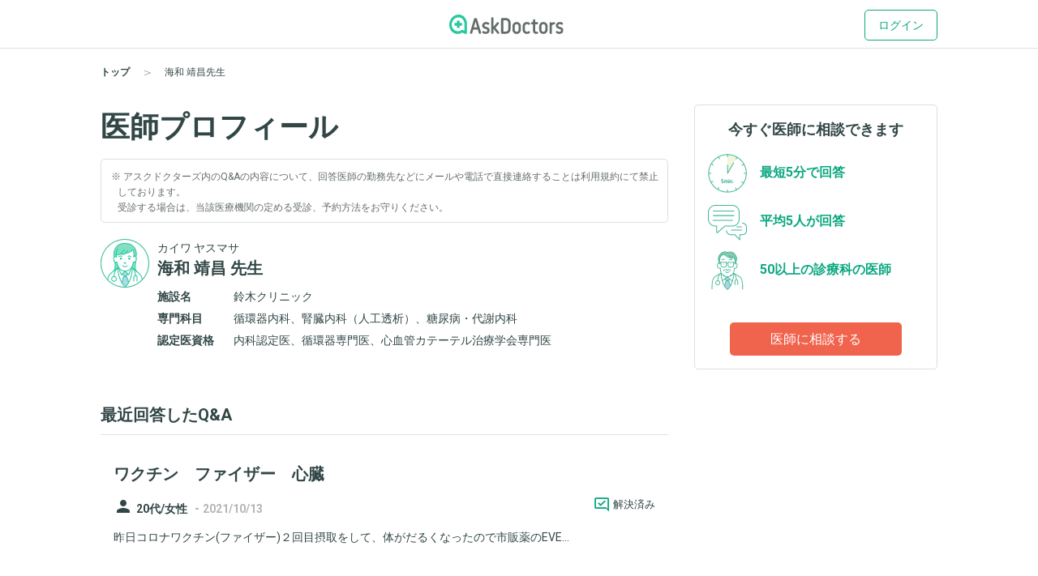

--- FILE ---
content_type: text/html; charset=utf-8
request_url: https://www.askdoctors.jp/doctors/2597
body_size: 11167
content:
<!DOCTYPE html>
<html lang="ja">
  <head prefix="fb: http://www.facebook.com/2008/fbml og: http://ogp.me/ns# article: http://ogp.me/ns/article#">
    <script async src="https://s.yimg.jp/images/listing/tool/cv/ytag.js"></script>
    <script>(function(n,i,v,r,s,c,x,z){x=window.AwsRumClient={q:[],n:n,i:i,v:v,r:r,c:c};window[n]=function(c,p){x.q.push({c:c,p:p});};z=document.createElement('script');z.async=true;z.src=s;document.head.insertBefore(z,document.head.getElementsByTagName('script')[0]);})('cwr','98b4d529-2e85-4617-a31a-5b9b257d02f3','1.0.0','ap-northeast-1','https://client.rum.us-east-1.amazonaws.com/1.10.0/cwr.js',{sessionSampleRate:0.1,guestRoleArn:'arn:aws:iam::656023149327:role/askdoctors-prod-rum-monitor',identityPoolId:'ap-northeast-1:f06c8084-edd8-4f44-a0eb-7c6508e59705',endpoint:'https://dataplane.rum.ap-northeast-1.amazonaws.com',telemetries:['errors','http','performance'],allowCookies:true,enableXRay:true});</script>
    <script>
      window.yjDataLayer = window.yjDataLayer || [];
      function ytag() { yjDataLayer.push(arguments); }

      ytag({"type":"ycl_cookie", "config":{"ycl_use_non_cookie_storage":true}});

    </script>
    
    <script src="https://assets.askdoctors.jp/assets/green/event-tracking-49c783f56c1c40ba30afa2a5be11150978f6e56b2376f981c820a9d708c8b1d7.js"></script>
    <meta charset="utf-8">
    <meta http-equiv="Content-Language" content="ja">
    <meta http-equiv="X-UA-Compatible" content="IE=Edge,chrome=1">
    <meta name="description" content="海和 靖昌先生のプロフィールページ。あなたの体と心の悩みや病気の質問に現役のお医者さんが直接回答する日本最大級の医療相談Q&amp;Aサイト、AskDoctors(アスクドクターズ)。医師会員33万人以上のエムスリー運営。">
    <meta name="keywords" content="アスクドクターズ,AskDoctors,医師,相談,質問,悩み,Q&amp;A,症状,病名,医者">
    <meta name="viewport" content="width=device-width,initial-scale=1" />
    <link rel="canonical" href="https://www.askdoctors.jp/doctors/2597" />
    <meta name="csrf-param" content="authenticity_token" />
<meta name="csrf-token" content="RAiwCxHdkoHHy1GlaC_OiCUXCZ15fO9K5Ae_IAEkUnJTWYfhei2K691IdXAZo4i62YSPSkXp2bWPtTZHgVuocQ" />
    <script>
  window.googletag = window.googletag || {cmd: []};
  googletag.cmd.push(function() {
    googletag.defineSlot('/22982158076/Topic_Side_Stickey', [300, 600], 'div-gpt-ad-1719909430675-0').addService(googletag.pubads());
    googletag.pubads().enableSingleRequest();
    googletag.enableServices();
  });
</script>

    <title>海和 靖昌先生のプロフィール - 日本最大級／医師に相談できるQ&amp;Aサイト アスクドクターズ</title>
    <link rel="stylesheet" href="https://assets.askdoctors.jp/assets/green/application-584ad6847d5b63a70e819ea9c12f9212d17f3196e9d03dd1f9e0cc775dd0a788.css" media="all" />
    
    <link rel="icon" type="image/x-icon" href="https://assets.askdoctors.jp/assets/green/favicon/favicon-920d8da816cfe4e6875149b2214c4d5dacd473e2b1907f6d630ac7c3f5373f8b.ico" />
    <link rel="icon" sizes="192x192" href="https://assets.askdoctors.jp/assets/green/icon-99b0a044010bbde22bf7d40b2defe32b9c542af3eddc71e3fad5880e99033d7e.png">
    <link rel="apple-touch-icon" sizes="180x180" href="https://assets.askdoctors.jp/assets/green/apple-touch-icon-4da454cd6b92aa532bae36ebc975de4ea9d21a491ec08315b80c74310274adbf.png">
    <link href="https://fonts.googleapis.com/icon?family=Material+Icons%7CMaterial+Icons+Outlined" rel="stylesheet">
    <link rel="preconnect" href="https://fonts.googleapis.com">
    <link rel="preconnect" href="https://fonts.gstatic.com" crossorigin>
    <link href="https://fonts.googleapis.com/css2?family=Roboto:ital,wght@0,300;0,400;0,700;1,300;1,400;1,700&display=swap" rel="stylesheet">
    <script>
  dataLayer = [ {"uid":"0f0e6bb7-f28d-4805-adab-d6748a201ec8","mid":"","patient_id":null,"patient_uid":null,"search_id":null,"service_name":"askdoctors"} ];
</script>

  <!-- Google Tag Manager -->
  <script>(function(w,d,s,l,i){w[l]=w[l]||[];w[l].push({'gtm.start':
    new Date().getTime(),event:'gtm.js'});var f=d.getElementsByTagName(s)[0],
    j=d.createElement(s),dl=l!='dataLayer'?'&l='+l:'';j.async=true;j.src=
    'https://www.googletagmanager.com/gtm.js?id='+i+dl+ '&gtm_auth=y4mCoMyIxlxCyhY6sJOHkg&gtm_preview=env-2&gtm_cookies_win=x';f.parentNode.insertBefore(j,f);
  })(window,document,'script','dataLayer','GTM-WL22FD7');</script>
  <!-- End Google Tag Manager -->

    <script async src="https://securepubads.g.doubleclick.net/tag/js/gpt.js"></script>
<script>
  window.googletag = window.googletag || {cmd: []};
  googletag.cmd.push(function() {
    googletag.pubads().enableSingleRequest();
    googletag.pubads().setTargeting('ms', ['guest']);
    googletag.enableServices();
  });
</script>
    <link rel="preconnect" href="https://dev.visualwebsiteoptimizer.com" />
<script type='text/javascript' id='vwoCode'>
window._vwo_code || (function() {
var account_id=1013215,
version=2.1,
settings_tolerance=2000,
hide_element='body',
hide_element_style = 'opacity:0 !important;filter:alpha(opacity=0) !important;background:none !important;transition:none !important;',
/* DO NOT EDIT BELOW THIS LINE */
f=false,w=window,d=document,v=d.querySelector('#vwoCode'),cK='_vwo_'+account_id+'_settings',cc={};try{var c=JSON.parse(localStorage.getItem('_vwo_'+account_id+'_config'));cc=c&&typeof c==='object'?c:{}}catch(e){}var stT=cc.stT==='session'?w.sessionStorage:w.localStorage;code={nonce:v&&v.nonce,use_existing_jquery:function(){return typeof use_existing_jquery!=='undefined'?use_existing_jquery:undefined},library_tolerance:function(){return typeof library_tolerance!=='undefined'?library_tolerance:undefined},settings_tolerance:function(){return cc.sT||settings_tolerance},hide_element_style:function(){return'{'+(cc.hES||hide_element_style)+'}'},hide_element:function(){if(performance.getEntriesByName('first-contentful-paint')[0]){return''}return typeof cc.hE==='string'?cc.hE:hide_element},getVersion:function(){return version},finish:function(e){if(!f){f=true;var t=d.getElementById('_vis_opt_path_hides');if(t)t.parentNode.removeChild(t);if(e)(new Image).src='https://dev.visualwebsiteoptimizer.com/ee.gif?a='+account_id+e}},finished:function(){return f},addScript:function(e){var t=d.createElement('script');t.type='text/javascript';if(e.src){t.src=e.src}else{t.text=e.text}v&&t.setAttribute('nonce',v.nonce);d.getElementsByTagName('head')[0].appendChild(t)},load:function(e,t){var n=this.getSettings(),i=d.createElement('script'),r=this;t=t||{};if(n){i.textContent=n;d.getElementsByTagName('head')[0].appendChild(i);if(!w.VWO||VWO.caE){stT.removeItem(cK);r.load(e)}}else{var o=new XMLHttpRequest;o.open('GET',e,true);o.withCredentials=!t.dSC;o.responseType=t.responseType||'text';o.onload=function(){if(t.onloadCb){return t.onloadCb(o,e)}if(o.status===200||o.status===304){_vwo_code.addScript({text:o.responseText})}else{_vwo_code.finish('&e=loading_failure:'+e)}};o.onerror=function(){if(t.onerrorCb){return t.onerrorCb(e)}_vwo_code.finish('&e=loading_failure:'+e)};o.send()}},getSettings:function(){try{var e=stT.getItem(cK);if(!e){return}e=JSON.parse(e);if(Date.now()>e.e){stT.removeItem(cK);return}return e.s}catch(e){return}},init:function(){if(d.URL.indexOf('__vwo_disable__')>-1)return;var e=this.settings_tolerance();w._vwo_settings_timer=setTimeout(function(){_vwo_code.finish();stT.removeItem(cK)},e);var t;if(this.hide_element()!=='body'){t=d.createElement('style');var n=this.hide_element(),i=n?n+this.hide_element_style():'',r=d.getElementsByTagName('head')[0];t.setAttribute('id','_vis_opt_path_hides');v&&t.setAttribute('nonce',v.nonce);t.setAttribute('type','text/css');if(t.styleSheet)t.styleSheet.cssText=i;else t.appendChild(d.createTextNode(i));r.appendChild(t)}else{t=d.getElementsByTagName('head')[0];var i=d.createElement('div');i.style.cssText='z-index: 2147483647 !important;position: fixed !important;left: 0 !important;top: 0 !important;width: 100% !important;height: 100% !important;background: white !important;display: block !important;';i.setAttribute('id','_vis_opt_path_hides');i.classList.add('_vis_hide_layer');t.parentNode.insertBefore(i,t.nextSibling)}var o=window._vis_opt_url||d.URL,s='https://dev.visualwebsiteoptimizer.com/j.php?a='+account_id+'&u='+encodeURIComponent(o)+'&vn='+version;if(w.location.search.indexOf('_vwo_xhr')!==-1){this.addScript({src:s})}else{this.load(s+'&x=true')}}};w._vwo_code=code;code.init();})();
</script>

  </head>
  <body>
      <!-- Google Tag Manager (noscript) -->
  <noscript><iframe src="https://www.googletagmanager.com/ns.html?id=GTM-WL22FD7&gtm_auth=y4mCoMyIxlxCyhY6sJOHkg&gtm_preview=env-2&gtm_cookies_win=x"
                    height="0" width="0" style="display:none;visibility:hidden"></iframe></noscript>
  <!-- End Google Tag Manager (noscript) -->
  <script>
    dataLayer.push({
      'event':'setMemberStatus',
      'member_status': 'guest',
      'device_type': 'desktop'
    });
  </script>
  <script>
    var title = '';
    var path = '';
    dataLayer.push({
      'event': 'setPageInfo',
      'page_path': path !== '' ? path : undefined,
      'page_title': title !== '' ? title : undefined
    });
  </script>

        <header class="header" role="banner">

  <!-- JavaScriptから検索ワードを取得 -->
  <div id="search-word" data-search-word=""></div>

  <div class="header-pc">
  <div class="header__content" role="collapse">
    <div class=" logo-conteiner ">
      <p class="logo">
        <a href="/">
          <img src="https://assets.askdoctors.jp/assets/green/logo_askdoctors-4374fcc4f8f8724eba9820939b145402bcc88a4042ecc258517299c7c9f41a76.svg" alt="AskDoctors">
</a>      </p>
    </div>

    <nav class="global-nav">
        <a class="button button--primary-outline" href="/login">ログイン</a>
    </nav>
  </div>
</div>


  <div class="header-sp">
  <div class="header-sp__inner">
    <div class="header-sp__logo  loggedout ">
      <p class="logo">
        <a href="/">
          <img src="https://assets.askdoctors.jp/assets/green/logo_askdoctors-4374fcc4f8f8724eba9820939b145402bcc88a4042ecc258517299c7c9f41a76.svg" alt="AskDoctors">
</a>      </p>
    </div>
      <div class="header-sp__side">
          <span class="button button--primary-outline">
            <a href="/login">
              ログイン
</a>          </span>
      </div>
  </div>
</div>

  
  

  <div class="breadcrumbs ">
    <ol class="breadcrumbs-list" itemscope itemtype="http://schema.org/BreadcrumbList">
    <li itemprop="itemListElement" itemscope itemtype="http://schema.org/ListItem" class="breadcrumbs-list-item">
        <a itemprop="item" href="/"><span itemprop="name">トップ</span></a>
      <meta itemprop="position" content="1"/>
    </li>
    <li itemprop="itemListElement" itemscope itemtype="http://schema.org/ListItem" class="breadcrumbs-list-item">
        <span itemprop="name">海和 靖昌先生</span>
      <meta itemprop="position" content="2"/>
    </li>
</ol>

</div>


</header>


    

    

<main role="main">
  <div class="inner clearfix">
    <div class="column-main">
      <h1 class="heading1">医師プロフィール</h1>
      <div class="doctors-list">
          <div class="panel margin-buttom4">
            <ul class="list--note">
              <li>
                アスクドクターズ内のQ&Aの内容について、回答医師の勤務先などにメールや電話で直接連絡することは利用規約にて禁止しております。<br>受診する場合は、当該医療機関の定める受診、予約方法をお守りください。
              </li>
            </ul>
          </div>
        <div class="doctors-list--horizontal">
          <div class="doctors-list__item doctors-list__item--full">
            <div class="doctors-list__icon"><img src="https://assets.askdoctors.jp/assets/green/icon/icon_doctor01-f4923c5fc37ab37aff002e5cde56a57f6199ee19119c657f365df07cae33d14a.svg" height="60" alt=""></div>
            <div class="doctors-list__contents">
                <div class="doctors-list__name">
  <span class="doctors-list__name-ruby">カイワ ヤスマサ</span><br>
  <span class="doctors-list__name-main">海和 靖昌 先生</span>
</div>
<dl class="doctors-list__description">
  <dl>
    <dt>施設名</dt>
    <dd>鈴木クリニック</dd>
  </dl>
  <dl>
    <dt>専門科目</dt>
    <dd>循環器内科、腎臓内科（人工透析）、糖尿病・代謝内科</dd>
  </dl>
    <dl>
      <dt>認定医資格</dt>
      <dd>内科認定医、循環器専門医、心血管カテーテル治療学会専門医</dd>
    </dl>
  <dl>
  </dl>
</dl>

            </div>
          </div>
        </div>
      </div>
        <section class="push-top--lg inner-contents">
          <div class="qa-list-border-none">
              <div class="block">
      <h2 class="heading2-custom block__heading block__heading-border qa-section_heading">最近回答したQ&amp;A</h2>
    <div class="qa-list js-logging-items">
        <div class="qa-list__item">
    <div class="js-list-item js-qa-list-item" data-logging-params="">
      <a href="/topics/3412093">
        <div class="qa-list__main">
  <h2 class="heading2">ワクチン　ファイザー　心臓</h2>

  <div class="clearfix push-top--md">
      <i class="material-icons qa-contents__icon ">person</i>
  <small class="text-sub text-gendar label--before">20代/女性</small><span class="text-sub"> - </span>


    <small class="text-sub text-date"><time datetime="2021-10-13 10:26:45 +0900">
  2021/10/13
</time>
</small>
      <span class="pull-right topics-status"><span class="topics-status-icon"><i class="glyphs glyphs-resolution text--primary" aria-hidden="true"></i></span><span class="pc-only topics-status-text">解決済み</span></span>
  </div>

    <div class="text-clamp text-clamp--line4">
      <p>昨日コロナワクチン(ファイザー)２回目摂取をして、体がだるくなったので市販薬のEVE...</p>
    </div>


  <div class="qa-feedback-answer push-top--sm">
    <p class="qa-list__label">
      <span class="qa-list__label-answer">5人の医師が回答</span>
    </p>
  </div>
</div>

</a>    </div>
</div>

        <div class="qa-list__item">
    <div class="js-list-item js-qa-list-item" data-logging-params="">
      <a href="/topics/3412071">
        <div class="qa-list__main">
  <h2 class="heading2">運動時、胸の真ん中の圧迫感について</h2>

  <div class="clearfix push-top--md">
      <i class="material-icons qa-contents__icon ">person</i>
  <small class="text-sub text-gendar label--before">30代/女性</small><span class="text-sub"> - </span>


    <small class="text-sub text-date"><time datetime="2021-10-13 10:01:57 +0900">
  2021/10/13
</time>
</small>
      <span class="pull-right topics-status"><span class="topics-status-icon"><i class="glyphs glyphs-resolution text--primary" aria-hidden="true"></i></span><span class="pc-only topics-status-text">解決済み</span></span>
  </div>

    <div class="text-clamp text-clamp--line4">
      <p>お世話になっております。

・38歳
・喫煙歴なし
・LDLコレステロールが...</p>
    </div>


  <div class="qa-feedback-answer push-top--sm">
    <p class="qa-list__label">
      <span class="qa-list__label-answer">5人の医師が回答</span>
    </p>
  </div>
</div>

</a>    </div>
</div>

        <div class="qa-list__item">
    <div class="js-list-item js-qa-list-item" data-logging-params="">
      <a href="/topics/3412059">
        <div class="qa-list__main">
  <h2 class="heading2">薬の飲み合わせの副作用</h2>

  <div class="clearfix push-top--md">
      <i class="material-icons qa-contents__icon ">person</i>
  <small class="text-sub text-gendar label--before">60代/男性</small><span class="text-sub"> - </span>


    <small class="text-sub text-date"><time datetime="2021-10-13 09:36:11 +0900">
  2021/10/13
</time>
</small>
  </div>

    <div class="text-clamp text-clamp--line4">
      <p>2014年関節リウマチになり通院中
サラゾルスファビリジン腸溶錠500mgを服用。...</p>
    </div>


  <div class="qa-feedback-answer push-top--sm">
    <p class="qa-list__label">
      <span class="qa-list__label-answer">4人の医師が回答</span>
    </p>
  </div>
</div>

</a>    </div>
</div>

        <div class="qa-list__item">
    <div class="js-list-item js-qa-list-item" data-logging-params="">
      <a href="/topics/3412057">
        <div class="qa-list__main">
  <h2 class="heading2">左足の血管の流れを感じたり、チクチクする軽い痛みがあります。</h2>

  <div class="clearfix push-top--md">
      <i class="material-icons qa-contents__icon ">person</i>
  <small class="text-sub text-gendar label--before">40代/女性</small><span class="text-sub"> - </span>


    <small class="text-sub text-date"><time datetime="2021-10-13 09:35:25 +0900">
  2021/10/13
</time>
</small>
      <span class="pull-right topics-status"><span class="topics-status-icon"><i class="glyphs glyphs-resolution text--primary" aria-hidden="true"></i></span><span class="pc-only topics-status-text">解決済み</span></span>
  </div>

    <div class="text-clamp text-clamp--line4">
      <p>2日前に左足の内側の骨にそうあたりの血管がザーザーと言いますが、流れているような感じ...</p>
    </div>


  <div class="qa-feedback-answer push-top--sm">
    <p class="qa-list__label">
      <span class="qa-list__label-answer">4人の医師が回答</span>
    </p>
  </div>
</div>

</a>    </div>
</div>

        <div class="qa-list__item">
    <div class="js-list-item js-qa-list-item" data-logging-params="">
      <a href="/topics/3412036">
        <div class="qa-list__main">
  <h2 class="heading2">ほほにシコリがあり腫れています</h2>

  <div class="clearfix push-top--md">
      <i class="material-icons qa-contents__icon ">person</i>
  <small class="text-sub text-gendar label--before">40代/男性</small><span class="text-sub"> - </span>


    <small class="text-sub text-date"><time datetime="2021-10-13 09:02:38 +0900">
  2021/10/13
</time>
</small>
      <span class="pull-right topics-status"><span class="topics-status-icon"><i class="glyphs glyphs-resolution text--primary" aria-hidden="true"></i></span><span class="pc-only topics-status-text">解決済み</span></span>
  </div>

    <div class="text-clamp text-clamp--line4">
      <p>月曜の朝にほほが腫れているのに気づき、触るとシコリがあります。痛くは、ないのですが...</p>
    </div>


  <div class="qa-feedback-answer push-top--sm">
    <p class="qa-list__label">
      <span class="qa-list__label-answer">4人の医師が回答</span>
    </p>
  </div>
</div>

</a>    </div>
</div>

        <div class="qa-list__item">
    <div class="js-list-item js-qa-list-item" data-logging-params="">
      <a href="/topics/3384473">
        <div class="qa-list__main">
  <h2 class="heading2">ワクチン接種前の片頭痛薬服用について</h2>

  <div class="clearfix push-top--md">
      <i class="material-icons qa-contents__icon ">person</i>
  <small class="text-sub text-gendar label--before">30代/女性</small><span class="text-sub"> - </span>


    <small class="text-sub text-date"><time datetime="2021-09-15 10:21:00 +0900">
  2021/09/15
</time>
</small>
      <span class="pull-right topics-status"><span class="topics-status-icon"><i class="glyphs glyphs-resolution text--primary" aria-hidden="true"></i></span><span class="pc-only topics-status-text">解決済み</span></span>
  </div>

    <div class="text-clamp text-clamp--line4">
      <p>今日、夕方にコロナワクチン(ファイザー)の１回目の接種を予定しているのですが、朝から...</p>
    </div>


  <div class="qa-feedback-answer push-top--sm">
    <p class="qa-list__label">
      <span class="qa-list__label-answer">5人の医師が回答</span>
    </p>
  </div>
</div>

</a>    </div>
</div>

        <div class="qa-list__item">
    <div class="js-list-item js-qa-list-item" data-logging-params="">
      <a href="/topics/3384456">
        <div class="qa-list__main">
  <h2 class="heading2">ワクチン接種直前の面疔</h2>

  <div class="clearfix push-top--md">
      <i class="material-icons qa-contents__icon ">person</i>
  <small class="text-sub text-gendar label--before">30代/女性</small><span class="text-sub"> - </span>


    <small class="text-sub text-date"><time datetime="2021-09-15 10:09:01 +0900">
  2021/09/15
</time>
</small>
      <span class="pull-right topics-status"><span class="topics-status-icon"><i class="glyphs glyphs-resolution text--primary" aria-hidden="true"></i></span><span class="pc-only topics-status-text">解決済み</span></span>
  </div>

    <div class="text-clamp text-clamp--line4">
      <p>先月末の人間ドッグで初期の大脳白質変異・脂質異常・脂肪肝・乳がんの疑い(超音波検査で...</p>
    </div>


  <div class="qa-feedback-answer push-top--sm">
    <p class="qa-list__label">
      <span class="qa-list__label-answer">4人の医師が回答</span>
    </p>
  </div>
</div>

</a>    </div>
</div>

        <div class="qa-list__item">
    <div class="js-list-item js-qa-list-item" data-logging-params="">
      <a href="/topics/3384438">
        <div class="qa-list__main">
  <h2 class="heading2">だるく、動悸？胸の違和感、手のむくみ</h2>

  <div class="clearfix push-top--md">
      <i class="material-icons qa-contents__icon ">person</i>
  <small class="text-sub text-gendar label--before">40代/男性</small><span class="text-sub"> - </span>


    <small class="text-sub text-date"><time datetime="2021-09-15 09:49:33 +0900">
  2021/09/15
</time>
</small>
  </div>

    <div class="text-clamp text-clamp--line4">
      <p>熱は体温計がなくわかりません
日曜日体がだるい、朝起きると動悸？胸の違和感がある。...</p>
    </div>


  <div class="qa-feedback-answer push-top--sm">
    <p class="qa-list__label">
      <span class="qa-list__label-answer">4人の医師が回答</span>
    </p>
  </div>
</div>

</a>    </div>
</div>

        <div class="qa-list__item">
    <div class="js-list-item js-qa-list-item" data-logging-params="">
      <a href="/topics/3381548">
        <div class="qa-list__main">
  <h2 class="heading2">逆流性食道炎について</h2>

  <div class="clearfix push-top--md">
      <i class="material-icons qa-contents__icon ">person</i>
  <small class="text-sub text-gendar label--before">40代/女性</small><span class="text-sub"> - </span>


    <small class="text-sub text-date"><time datetime="2021-09-12 14:12:05 +0900">
  2021/09/12
</time>
</small>
  </div>

    <div class="text-clamp text-clamp--line4">
      <p>身長154cm・体重103kgの義姉がおります。

過去に逆流性食道炎を数回経験...</p>
    </div>


  <div class="qa-feedback-answer push-top--sm">
    <p class="qa-list__label">
      <span class="qa-list__label-answer">4人の医師が回答</span>
    </p>
  </div>
</div>

</a>    </div>
</div>

        <div class="qa-list__item">
    <div class="js-list-item js-qa-list-item" data-logging-params="">
      <a href="/topics/3380758">
        <div class="qa-list__main">
  <h2 class="heading2">室温は高くないのにアセが流れる</h2>

  <div class="clearfix push-top--md">
      <i class="material-icons qa-contents__icon ">person</i>
  <small class="text-sub text-gendar label--before">70代以上/女性</small><span class="text-sub"> - </span>


    <small class="text-sub text-date"><time datetime="2021-09-11 19:26:42 +0900">
  2021/09/11
</time>
</small>
      <span class="pull-right topics-status"><span class="topics-status-icon"><i class="glyphs glyphs-resolution text--primary" aria-hidden="true"></i></span><span class="pc-only topics-status-text">解決済み</span></span>
  </div>

    <div class="text-clamp text-clamp--line4">
      <p>すこし動いただけで汗がポタポタ落ち疲労感があります。室温は36℃です。３０分ほどじっ...</p>
    </div>


  <div class="qa-feedback-answer push-top--sm">
    <p class="qa-list__label">
      <span class="qa-list__label-answer">3人の医師が回答</span>
    </p>
  </div>
</div>

</a>    </div>
</div>

        <div class="qa-list__item">
    <div class="js-list-item js-qa-list-item" data-logging-params="">
      <a href="/topics/3378817">
        <div class="qa-list__main">
  <h2 class="heading2">市販薬の飲み合わせについて</h2>

  <div class="clearfix push-top--md">
      <i class="material-icons qa-contents__icon ">person</i>
  <small class="text-sub text-gendar label--before">30代/男性</small><span class="text-sub"> - </span>


    <small class="text-sub text-date"><time datetime="2021-09-09 21:58:52 +0900">
  2021/09/09
</time>
</small>
      <span class="pull-right topics-status"><span class="topics-status-icon"><i class="glyphs glyphs-resolution text--primary" aria-hidden="true"></i></span><span class="pc-only topics-status-text">解決済み</span></span>
  </div>

    <div class="text-clamp text-clamp--line4">
      <p>ビオフェルミンSと第一三共胃腸薬を両方飲んでも大丈夫でしょうか？</p>
    </div>


  <div class="qa-feedback-answer push-top--sm">
    <p class="qa-list__label">
      <span class="qa-list__label-answer">5人の医師が回答</span>
    </p>
  </div>
</div>

</a>    </div>
</div>

        <div class="qa-list__item">
    <div class="js-list-item js-qa-list-item" data-logging-params="">
      <a href="/topics/3378810">
        <div class="qa-list__main">
  <h2 class="heading2">高血圧の薬の副作用について</h2>

  <div class="clearfix push-top--md">
      <i class="material-icons qa-contents__icon ">person</i>
  <small class="text-sub text-gendar label--before">60代/女性</small><span class="text-sub"> - </span>


    <small class="text-sub text-date"><time datetime="2021-09-09 21:54:12 +0900">
  2021/09/09
</time>
</small>
  </div>

    <div class="text-clamp text-clamp--line4">
      <p>高血圧の薬を長期で飲むことにより、腎臓が悪くなることはありますか？

祖母が人工...</p>
    </div>


  <div class="qa-feedback-answer push-top--sm">
    <p class="qa-list__label">
      <span class="qa-list__label-answer">4人の医師が回答</span>
    </p>
  </div>
</div>

</a>    </div>
</div>

        <div class="qa-list__item">
    <div class="js-list-item js-qa-list-item" data-logging-params="">
      <a href="/topics/3378778">
        <div class="qa-list__main">
  <h2 class="heading2">新型コロナワクチンの副反応について</h2>

  <div class="clearfix push-top--md">
      <i class="material-icons qa-contents__icon ">person</i>
  <small class="text-sub text-gendar label--before">20代/男性</small><span class="text-sub"> - </span>


    <small class="text-sub text-date"><time datetime="2021-09-09 21:30:43 +0900">
  2021/09/09
</time>
</small>
  </div>

    <div class="text-clamp text-clamp--line4">
      <p>コロナワクチン1回目を8月12日に受けてからかなり食欲が落ちた気がするのですが何か関...</p>
    </div>


  <div class="qa-feedback-answer push-top--sm">
    <p class="qa-list__label">
      <span class="qa-list__label-answer">3人の医師が回答</span>
    </p>
  </div>
</div>

</a>    </div>
</div>

        <div class="qa-list__item">
    <div class="js-list-item js-qa-list-item" data-logging-params="">
      <a href="/topics/3377912">
        <div class="qa-list__main">
  <h2 class="heading2">18歳の娘がワクチン接種午後体調不良</h2>

  <div class="clearfix push-top--md">
      <i class="material-icons qa-contents__icon ">person</i>
  <small class="text-sub text-gendar label--before">10代/女性</small><span class="text-sub"> - </span>


    <small class="text-sub text-date"><time datetime="2021-09-09 05:25:07 +0900">
  2021/09/09
</time>
</small>
      <span class="pull-right topics-status"><span class="topics-status-icon"><i class="glyphs glyphs-resolution text--primary" aria-hidden="true"></i></span><span class="pc-only topics-status-text">解決済み</span></span>
  </div>

    <div class="text-clamp text-clamp--line4">
      <p>７月末に二回目モデルナ社ワクチン接種後、ずっと倦怠感、微熱、息切れまた元々あった腰痛...</p>
    </div>


  <div class="qa-feedback-answer push-top--sm">
    <p class="qa-list__label">
      <span class="qa-list__label-answer">3人の医師が回答</span>
    </p>
  </div>
</div>

</a>    </div>
</div>

        <div class="qa-list__item">
    <div class="js-list-item js-qa-list-item" data-logging-params="">
      <a href="/topics/3377757">
        <div class="qa-list__main">
  <h2 class="heading2">アレロック、桂枝茯苓丸と市販解熱鎮痛剤（ナロン錠）との飲み合わせ</h2>

  <div class="clearfix push-top--md">
      <i class="material-icons qa-contents__icon ">person</i>
  <small class="text-sub text-gendar label--before">40代/女性</small><span class="text-sub"> - </span>


    <small class="text-sub text-date"><time datetime="2021-09-08 23:08:22 +0900">
  2021/09/08
</time>
</small>
      <span class="pull-right topics-status"><span class="topics-status-icon"><i class="glyphs glyphs-resolution text--primary" aria-hidden="true"></i></span><span class="pc-only topics-status-text">解決済み</span></span>
  </div>

    <div class="text-clamp text-clamp--line4">
      <p>現在、アレルギーの治療のためにアレロックを、更年期障害対応で桂枝茯苓丸を服用中です。...</p>
    </div>


  <div class="qa-feedback-answer push-top--sm">
    <p class="qa-list__label">
      <span class="qa-list__label-answer">4人の医師が回答</span>
    </p>
  </div>
</div>

</a>    </div>
</div>

        <div class="qa-list__item">
    <div class="js-list-item js-qa-list-item" data-logging-params="">
      <a href="/topics/3377753">
        <div class="qa-list__main">
  <h2 class="heading2">薬の飲み合わせ、服用間隔</h2>

  <div class="clearfix push-top--md">
      <i class="material-icons qa-contents__icon ">person</i>
  <small class="text-sub text-gendar label--before">40代/女性</small><span class="text-sub"> - </span>


    <small class="text-sub text-date"><time datetime="2021-09-08 23:04:58 +0900">
  2021/09/08
</time>
</small>
      <span class="pull-right topics-status"><span class="topics-status-icon"><i class="glyphs glyphs-resolution text--primary" aria-hidden="true"></i></span><span class="pc-only topics-status-text">解決済み</span></span>
  </div>

    <div class="text-clamp text-clamp--line4">
      <p>セファレキシン250-１錠を20時頃、18時頃にナロンエース2錠服用済。
頭痛治ま...</p>
    </div>


  <div class="qa-feedback-answer push-top--sm">
    <p class="qa-list__label">
      <span class="qa-list__label-answer">2人の医師が回答</span>
    </p>
  </div>
</div>

</a>    </div>
</div>

        <div class="qa-list__item">
    <div class="js-list-item js-qa-list-item" data-logging-params="">
      <a href="/topics/3377738">
        <div class="qa-list__main">
  <h2 class="heading2">健康診断の心電図検査の結果に「半時計軸回転」と書かれていました。</h2>

  <div class="clearfix push-top--md">
      <i class="material-icons qa-contents__icon ">person</i>
  <small class="text-sub text-gendar label--before">20代/女性</small><span class="text-sub"> - </span>


    <small class="text-sub text-date"><time datetime="2021-09-08 22:57:06 +0900">
  2021/09/08
</time>
</small>
  </div>

    <div class="text-clamp text-clamp--line4">
      <p>先日の健康診断の心電図検査の結果に「半時計軸回転」と書かれていました。
毎年健康診断...</p>
    </div>


  <div class="qa-feedback-answer push-top--sm">
    <p class="qa-list__label">
      <span class="qa-list__label-answer">4人の医師が回答</span>
    </p>
  </div>
</div>

</a>    </div>
</div>

        <div class="qa-list__item">
    <div class="js-list-item js-qa-list-item" data-logging-params="">
      <a href="/topics/3377720">
        <div class="qa-list__main">
  <h2 class="heading2">座薬のボルタレンを誤って飲んでしまった</h2>

  <div class="clearfix push-top--md">
      <i class="material-icons qa-contents__icon ">person</i>
  <small class="text-sub text-gendar label--before">20代/女性</small><span class="text-sub"> - </span>


    <small class="text-sub text-date"><time datetime="2021-09-08 22:36:44 +0900">
  2021/09/08
</time>
</small>
  </div>

    <div class="text-clamp text-clamp--line4">
      <p>その後吐き出したが、特に注意すること？</p>
    </div>


  <div class="qa-feedback-answer push-top--sm">
    <p class="qa-list__label">
      <span class="qa-list__label-answer">3人の医師が回答</span>
    </p>
  </div>
</div>

</a>    </div>
</div>

        <div class="qa-list__item">
    <div class="js-list-item js-qa-list-item" data-logging-params="">
      <a href="/topics/3377662">
        <div class="qa-list__main">
  <h2 class="heading2">30代女性の微熱が続く原因</h2>

  <div class="clearfix push-top--md">
      <i class="material-icons qa-contents__icon ">person</i>
  <small class="text-sub text-gendar label--before">30代/女性</small><span class="text-sub"> - </span>


    <small class="text-sub text-date"><time datetime="2021-09-08 21:52:07 +0900">
  2021/09/08
</time>
</small>
      <span class="pull-right topics-status"><span class="topics-status-icon"><i class="glyphs glyphs-resolution text--primary" aria-hidden="true"></i></span><span class="pc-only topics-status-text">解決済み</span></span>
  </div>

    <div class="text-clamp text-clamp--line4">
      <p>３１歳独身の私の娘ですが、１週間程前から微熱が続いていてPCRを二回検査しております...</p>
    </div>


  <div class="qa-feedback-answer push-top--sm">
    <p class="qa-list__label">
      <span class="qa-list__label-answer">3人の医師が回答</span>
    </p>
  </div>
</div>

</a>    </div>
</div>

        <div class="qa-list__item">
    <div class="js-list-item js-qa-list-item" data-logging-params="">
      <a href="/topics/3377643">
        <div class="qa-list__main">
  <h2 class="heading2">子供がコロナ陽性になった時の対応</h2>

  <div class="clearfix push-top--md">
      <i class="material-icons qa-contents__icon ">person</i>
  <small class="text-sub text-gendar label--before">10代/女性</small><span class="text-sub"> - </span>


    <small class="text-sub text-date"><time datetime="2021-09-08 21:41:12 +0900">
  2021/09/08
</time>
</small>
  </div>

    <div class="text-clamp text-clamp--line4">
      <p>子供がコロナに感染した場合、学校内に濃厚接触者がいなくても学校側は全保護者に陽性が出...</p>
    </div>


  <div class="qa-feedback-answer push-top--sm">
    <p class="qa-list__label">
      <span class="qa-list__label-answer">3人の医師が回答</span>
    </p>
  </div>
</div>

</a>    </div>
</div>

    </div>
  </div>

          </div>
        </section>

          <div class="push-top">
      <ul class="pagination pc-only">
        

            <li class="current">
    <span>1</span>
</li>

            <li class="">
    <a rel="next" href="/doctors/2597?page=2">2</a>
</li>

            <li class="">
    <a href="/doctors/2597?page=3">3</a>
</li>

            <li class="">
    <a href="/doctors/2597?page=4">4</a>
</li>

            <li class="">
    <a href="/doctors/2597?page=5">5</a>
</li>

            <li class="omitted">&hellip;</li>

            <li class="">
    <a href="/doctors/2597?page=500">500</a>
</li>


        <li>
  <a rel="next" class="next-page" href="/doctors/2597?page=2"></a>
</li>

      </ul>
      <ul class="pagination mobile-only">
        

            <li class="current">
    <span>1</span>
</li>

            <li class="">
    <a rel="next" href="/doctors/2597?page=2">2</a>
</li>

            <li class="omitted">&hellip;</li>

            <li class="">
    <a href="/doctors/2597?page=500">500</a>
</li>


        <li>
  <a rel="next" class="next-page" href="/doctors/2597?page=2"></a>
</li>

      </ul>
  </div>


    </div>

    <div class="column-side">
  <section class="services-description services-description__side">
    <div class="services-point-panel">
      <p class="services-point-panel__title">今すぐ医師に相談できます</p>
      <ul class="row services-point-panel__row">
        <li class="col col-3 services-point-panel__col">
          <img src="https://assets.askdoctors.jp/assets/green/icon/icon_clock-c9d7c76608fd7152653592976dc71188f162b8a89d0779aade13aa23f442245a.svg" height="80" alt="">
          <p>最短5分で回答</p>
        </li>
        <li class="col col-3 services-point-panel__col">
          <img src="https://assets.askdoctors.jp/assets/green/icon/icon_comment-c60bbab7e0d8b94d560d7ab74dd14a8895681e14531f4cd59942824caa539dc2.svg" height="80" alt="">
          <p>平均5人が回答</p>
        </li>
        <li class="col col-3 services-point-panel__col">
          <img src="https://assets.askdoctors.jp/assets/green/icon/icon_doctor_simple-0fee0618069575801a28c00f1f12d93d32356300def94b0934cadf1324feeea1.svg" height="80" alt="">
          <p>50以上の診療科の医師</p>
        </li>
      </ul>
      <div class="text-center"><a class="button button--register services-point-panel__button" href="/topics/add-form">医師に相談する</a></div>
    </div>
  </section>

  <!-- /22982158076/Topic_Side_Stickey -->
  <div id='div-gpt-ad-1719909430675-0' style='min-width: 300px; min-height: 600px;' class="push-top">
    <script>
      googletag.cmd.push(function() { googletag.display('div-gpt-ad-1719909430675-0'); });
    </script>
  </div>

</div>

  </div>
</main>


    
<div id="campaigns-dialog" class="campaigns-dialog">
  <div class="campaigns-dialog-area">
    <button class="campaigns-dialog-close01" type="button" onclick="closeModal();"><i class="material-icons">close</i></button>

    <div class="campaigns-dialog-area-wrapper">
      <div class="campaigns-dialog-area-inr">
        <p class="campaigns-dialog-ttl"><b>紹介する方法をお選びください</b></p>
        <p class="campaigns-dialog-txt">ボタンを押すと以下の説明がコピーされます。<br>そのまま手軽に送ることができます。</p>
        <div class="campaigns-dialog-picup-area">
          <p class="campaigns-dialog-picup-txt">ネットで医師に相談できる「アスクドクターズ」<br>医師が答える250万件以上のQ&Aも見放題</p>
          <p class="campaigns-dialog-picup-txt">▼会員限定Q&Aを無料で見るにはこちら<br>
          <p>https://xxx（招待用URLが入ります）</p>
        </div>
        <div class="campaigns-btn mobile-only ">
          <p>
            <button class="button button--default button--lg mobile-only" type="button" onclick="lineInvitation();">
              <picture>
                <source type="image/webp" srcset="https://assets.askdoctors.jp/assets/green/landing/line-icon-281d05a3aaae9ffade8f05ed2dffed530001754857431edccfb330ad9ca6b25d.webp" style="width:24px;">
                <img src="https://assets.askdoctors.jp/assets/green/landing/line-icon-db51f4781ba60f9dbe9ace75a2319b00a2883c7086b46e5fe8422886b5a823c7.png" style="width:24px;" alt="">
              </picture>
              LINEで送る
            </button>
          </p>
        </div>
        <div class="campaigns-btn">
          <p>
            <button class="button button--default button--lg" type="button" onclick="mailInvitation();">
              <picture>
                <source type="image/webp" srcset="https://assets.askdoctors.jp/assets/green/landing/mail-icon-3763c746333c89aec4ef28b8ca420b105749066baacacd13dac98cd6295e61aa.webp" style="width:24px;">
                <img src="https://assets.askdoctors.jp/assets/green/landing/mail-icon-738b8c66341819969e2cbf2c367790f0fa9529d60c702f0358b7d227c47a93ce.png" style="width:24px;" alt="">
              </picture>
              メールで送る
            </button>
          </p>
        </div>
        <div class="campaigns-btn">
          <p>
            <button class="button button--default button--lg" type="button" onclick="copyInvitation();">
              <picture>
                <source type="image/webp" srcset="https://assets.askdoctors.jp/assets/green/landing/copy-icon-1f7469f655df60d9219ab7df450803c35f649795ad834f957787e9bff5779a56.webp" style="width:24px;">
                <img src="https://assets.askdoctors.jp/assets/green/landing/copy-icon-20d9ca487ad64982ae1315f781048ab8a3d84ae78eb0f7c9b0247e67e6db114f.png" style="width:24px;" alt="">
              </picture>
              URLをコピー
            </button>
          </p>
        </div>
        <button class="campaigns-dialog-close02" type="button" onclick="closeModal();">閉じる</button>
      </div>
    </div>

  </div>
</div>

      <footer>
      <ul class="footer__nav push-top--lg">
        <li><a href="/faq">よくあるご質問</a></li>
        <li><a href="/summary/corporate_inquiries">法人のお問い合わせ</a></li>
        <li><a href="/doctors">協力医師一覧</a></li>
        <li><a href="/help">ヘルプ</a></li>
        <li><a href="/open/terms">利用規約</a></li>
        <li><a target="_blank" href="https://corporate.m3.com/privacy/">個人情報の取扱について</a></li>
        <li><a href="/open/trade">特定商取引法に基づく表示</a></li>
        <li><a href="/open/about">運営会社</a></li>
        <li><a href="/sitemap">サイトマップ</a></li>
        <li><a target="_blank" href="https://corporate.m3.com/customer_harassment/">カスタマーハラスメントポリシー</a></li>
      </ul>

    <div class="inner">
      <aside>
        <p class="heading3">グループサイト</p>
        <ul class="footer-gloup__list">
          <li><a href="/articles">トピックス</a></li>
          <li><a href="https://askdoctorslab.jp" target="_blank">AskDoctors総研</a></li>
        </ul>
      </aside>
    </div>

  <div class="inner">
    <small>Copyright © 2005-2026 M3, Inc. All Rights Reserved.</small>
  </div>
</footer>

    <div style="position :fixed; right :200%;">
      <textarea id="copymessage"></textarea>
    </div>
    <script src="https://assets.askdoctors.jp/assets/packs/js/runtime-8c00e5d2e411141371ab.js" defer="defer"></script>
<script src="https://assets.askdoctors.jp/assets/packs/js/3751-80d8f81784de510ec608.js" defer="defer"></script>
<script src="https://assets.askdoctors.jp/assets/packs/js/1083-e3a9b52d80cef60faf24.js" defer="defer"></script>
<script src="https://assets.askdoctors.jp/assets/packs/js/2124-7d0f899b8abc2a744432.js" defer="defer"></script>
<script src="https://assets.askdoctors.jp/assets/packs/js/1854-2e226441eade9cb008a7.js" defer="defer"></script>
<script src="https://assets.askdoctors.jp/assets/packs/js/5957-64ce4896b75cd75e102d.js" defer="defer"></script>
<script src="https://assets.askdoctors.jp/assets/packs/js/search-ebd6b836909436e0229f.js" defer="defer"></script>
<script src="https://assets.askdoctors.jp/assets/packs/js/invitation/introduction-73240a2cb8656c86fe1e.js" defer="defer"></script>
<script src="https://assets.askdoctors.jp/assets/packs/js/enquete-13b69accb3ec747ae26a.js" defer="defer"></script>
<script src="https://assets.askdoctors.jp/assets/packs/js/commons-dacfc855b52e6db5719b.js" defer="defer"></script>

    

    <script src="https://assets.askdoctors.jp/assets/green/application-549ae237a87ce17f1f9986c30f17f1b96e306b4c7c6e7dd25bb5555fccaf5c4c.js"></script>
    <script>
  console.log({
    PIPELINE_ID: '',
    JOB_ID: '21125693634'
  });
</script>

      <script type="text/javascript">
    /* <![CDATA[ */
    var google_conversion_id = 985542535;
    var google_custom_params = window.google_tag_params;
    var google_remarketing_only = true;
    /* ]]> */
  </script>
  <script type="text/javascript" src="//www.googleadservices.com/pagead/conversion.js">
  </script>
  <noscript>
    <div style="display:inline;">
      <img height="1" width="1" style="border-style:none;" alt="" src="//googleads.g.doubleclick.net/pagead/viewthroughconversion/985542535/?value=0&amp;guid=ON&amp;script=0"/>
    </div>
  </noscript>


      <div id="search-props-data" data-search-props="{&quot;loggedIn&quot;:false,&quot;targetAges&quot;:{&quot;INFANTS&quot;:&quot;乳幼児&quot;,&quot;UNDER_10&quot;:&quot;10歳未満&quot;,&quot;RANGE_10_19&quot;:&quot;10代&quot;,&quot;RANGE_20_29&quot;:&quot;20代&quot;,&quot;RANGE_30_39&quot;:&quot;30代&quot;,&quot;RANGE_40_49&quot;:&quot;40代&quot;,&quot;RANGE_50_59&quot;:&quot;50代&quot;,&quot;RANGE_60_69&quot;:&quot;60代&quot;,&quot;OVER_70&quot;:&quot;70代以上&quot;},&quot;targetGenders&quot;:{&quot;F&quot;:&quot;女性&quot;,&quot;M&quot;:&quot;男性&quot;}}"></div>

    <script async src="https://s.yimg.jp/images/listing/tool/cv/ytag.js"></script>
    <script>
      window.yjDataLayer = window.yjDataLayer || [];
      function ytag() { yjDataLayer.push(arguments); }
      ytag({ "type":"yss_retargeting", "config": { "yahoo_ss_retargeting_id": "1000036791", "yahoo_sstag_custom_params": { } } });
    </script>
  </body>
</html>


--- FILE ---
content_type: text/html; charset=utf-8
request_url: https://www.google.com/recaptcha/api2/aframe
body_size: 183
content:
<!DOCTYPE HTML><html><head><meta http-equiv="content-type" content="text/html; charset=UTF-8"></head><body><script nonce="tgaWFQaC9Ja-x-XPlW0dAQ">/** Anti-fraud and anti-abuse applications only. See google.com/recaptcha */ try{var clients={'sodar':'https://pagead2.googlesyndication.com/pagead/sodar?'};window.addEventListener("message",function(a){try{if(a.source===window.parent){var b=JSON.parse(a.data);var c=clients[b['id']];if(c){var d=document.createElement('img');d.src=c+b['params']+'&rc='+(localStorage.getItem("rc::a")?sessionStorage.getItem("rc::b"):"");window.document.body.appendChild(d);sessionStorage.setItem("rc::e",parseInt(sessionStorage.getItem("rc::e")||0)+1);localStorage.setItem("rc::h",'1768939949177');}}}catch(b){}});window.parent.postMessage("_grecaptcha_ready", "*");}catch(b){}</script></body></html>

--- FILE ---
content_type: text/css
request_url: https://assets.askdoctors.jp/assets/green/application-584ad6847d5b63a70e819ea9c12f9212d17f3196e9d03dd1f9e0cc775dd0a788.css
body_size: 69203
content:
@font-face{font-family:'Material Icons';font-style:normal;font-weight:400;src:local("Material Icons"),local("MaterialIcons-Regular"),url("https://assets.askdoctors.jp/assets/material-icons-regular-6ef400218c049f35a1c5697d1149b55019994e21031c80fb615ebb4a0fb0fce1.woff2") format("woff2"),url("https://assets.askdoctors.jp/assets/material-icons-regular-1bb8c10c81c7a88ca7d7d2629defc3b5df7cade804cfc7b9864eef62258c52b4.woff") format("woff")}.material-icons,.mi{font-family:'Material Icons';font-weight:normal;font-style:normal;font-size:24px;line-height:1;letter-spacing:normal;text-transform:none;display:inline-block;white-space:nowrap;word-wrap:normal;direction:ltr;-moz-font-feature-settings:'liga';-moz-osx-font-smoothing:grayscale}html,body{width:100%}body{font-family:"Roboto", YuGothic, "Hiragino Kaku Gothic ProN", "Hiragino Kaku Gothic Pro", "メイリオ", Meiryo, "MS ゴシック", sans-serif;line-height:1.6;font-size:16px;color:#324646;margin:0;padding:0;display:-webkit-box;display:-moz-box;display:-ms-flexbox;display:-webkit-flex;display:flex;flex-direction:column;min-height:100vh}@media (max-width: 1032px){body{font-size:0.9375rem}}main{padding-bottom:80px}main.top-main--logged-in,main.top-main--not-logged-in{padding-bottom:0}@media (min-width: 1033px){main{min-height:calc(100vh - 340px)}}@media (max-width: 1032px){main{padding-bottom:32px}}a{color:#324646;text-decoration:none}a:hover{text-decoration:underline}@media (max-width: 1032px){a:hover{text-decoration:none}}.no-underline:hover{text-decoration:none}small{font-size:0.875rem}@media (max-width: 1032px){small{font-size:0.8125rem}}.wrap{padding-top:40px;padding-bottom:40px}@media (max-width: 1032px){.wrap{padding-top:30px;padding-bottom:30px}}.inner{min-width:1032px;max-width:1032px;margin:0 auto}@media (max-width: 1032px){.inner{width:100%;min-width:0;max-width:100%;padding-left:16px;padding-right:16px}}.inner-wide{width:1032px}@media (max-width: 1032px){.inner-wide{min-width:0;max-width:100%;padding-left:0;padding-right:0}}.inner-narrow{min-width:auto;width:600px}@media (max-width: 1032px){.inner-narrow{width:auto;padding-left:0;padding-right:0}}@media (max-width: 1032px){.inner-sp{padding-left:0;padding-right:0}}.inner-xs{min-width:0;width:600px}@media (max-width: 1032px){.inner-xs{width:100%;padding-left:16px;padding-right:16px}}.inner-s{min-width:0;width:700px}@media (max-width: 1032px){.inner-s{width:100%;padding-left:16px;padding-right:16px}}@media (max-width: 1032px){.inner-contents{width:100vw;margin-left:-16px}}.section-green{background:#F0FAFA}.topics-inner{margin:0 auto 40px;padding:24px 0 0;width:auto}@media (max-width: 1032px){.topics-inner{border-top:8px solid #F0F3F3;padding:24px 16px 0;width:100%}}html{box-sizing:border-box;overflow-y:scroll;-webkit-text-size-adjust:100%}*,::before,::after{box-sizing:inherit}::before,::after{text-decoration:inherit;vertical-align:inherit}*{background-repeat:no-repeat;padding:0;margin:0}img{border-style:none}ul,ol{list-style:none}fieldset,button{border:none}input[type*="button"]{cursor:pointer}em{font-style:normal}main{display:block}button{cursor:pointer;background:transparent}button,input,select,textarea{font-family:inherit;font-size:100%}[type="search"]{outline-offset:-2px;-webkit-appearance:textfield}.header-pc{height:60px;border-bottom:1px solid #DCE1E1}.header-pc .search__textbox{width:507px}.header-pc .search{float:left}.header-border{border-bottom:1px solid #DCE1E1}@media (max-width: 1032px){.search-container-pc,.header-pc{display:none}}.search-container-pc .search,.header-pc .search{margin-top:12px;width:507px}.search-container-pc .search__textbox,.header-pc .search__textbox{height:36px;border-right-width:41px;margin-bottom:0;padding:9px 15px 10px;outline:none}.search-container-pc .search__textbox[type="text"]:focus,.header-pc .search__textbox[type="text"]:focus{border-radius:5px 5px 5px 0}.search-container-pc .search__button,.header-pc .search__button{width:41px;height:36px;line-height:1.0}@media (min-width: 1033px){.search-container-sp,.header-sp{display:none}}.header--sm .search-container-sp,.header--sm .header-sp{padding-bottom:0}.search-container-sp.header-sp-border--none,.header-sp-border--none.header-sp{border-bottom:none}@media (max-width: 1032px){.search-container-sp.header-sp-border--none ~ .breadcrumbs,.header-sp-border--none.header-sp ~ .breadcrumbs{display:none}}.search-container-sp .header-sp__logo img,.header-sp .header-sp__logo img{display:inline}.header-sp{border-bottom:1px solid #DCE1E1}.header-sp__inner{display:-webkit-box;display:-moz-box;display:-ms-flexbox;display:-webkit-flex;display:flex;flex:1}.header-sp__logo{flex:1;text-align:center;margin:12px auto}.header-sp__logo.loggedout{padding-left:80px}.header-sp__logo.loggein{padding-right:80px}.header-sp-menu,.header-sp__side{width:80px}.header-sp-menu{order:-1;font-size:1.125rem;color:#324646;padding-top:15px;padding-left:15px}.header-sp-menu button{background:transparent}.header-sp-menu.drawer-open .glyphs-menu{display:none}.header-sp-menu__inner{font-size:0.875rem}@media screen and (orientation: landscape){.header-sp-menu__inner>.drawer-menu{padding-bottom:100px}}.header-sp-menu__button{text-align:center;padding:15px}.header-sp-menu__button .button{font-size:1rem;width:100%;padding-top:10px;padding-bottom:10px}.header-sp-menu__contents{padding:12px 15px 20px;border-top:1px solid #dce6e6}.header-sp-menu__contents--info{background:#F0FAFA;border-top:none}.header-sp-menu__list li{margin-top:10px}.header-sp-menu__list li a{position:relative;display:inline-block;padding:8px 0 8px 15px}.header-sp-menu__list li a::before{position:absolute;content:"";top:0.5em;left:0;width:7px;height:7px;border-top:1px solid #B4C3BE;border-right:1px solid #B4C3BE;-webkit-transform:rotate(45deg);transform:rotate(45deg)}.header-sp-menu__title{font-size:0.75rem;font-weight:bold;color:#B4C3BE}.header-sp-menu__info{margin-top:15px;border-bottom:1px solid #dce6e6}.header-sp-menu__info-item{border-top:1px solid #dce6e6}.header-sp-menu__info-item a{display:block;padding:10px}.header-sp-menu__info-data{font-size:0.75rem;color:#646E69}.header-sp__side{font-size:0.875rem;padding-top:10px;padding-right:10px;text-align:right}.header-sp__notification{font-size:1.0625rem;color:#324646;width:2.2rem;padding:5px 5px 5px 5px;margin-top:-6px}.header-sp__search{zoom:1;margin-bottom:10px;padding-left:10px;padding-right:10px}.header-sp__search:before,.header-sp__search:after{display:table;content:"";line-height:0}.header-sp__search:after{clear:both}.header-sp__search .search{margin-top:0}.header-sp__search .search__button{padding-top:4px;line-height:30px}.header-sp__search .search__textbox{width:100%;height:34px;padding:3px 10px 4px}.header__content{width:1032px;margin:0 auto}@media (max-width: 1032px){.header__content{position:relative;width:100%;padding-left:10px;padding-right:5px}}.header-float__content{position:absolute}.logo-conteiner{width:800px}@media (min-width: 1033px){.logo-conteiner{float:left;margin:18px auto 18px 100px;line-height:1}}.logo-conteiner__logged_in{width:550px}@media (min-width: 1033px){.logo-conteiner__logged_in{float:left;margin:18px auto 18px 230px;line-height:1}}.logo{width:141px;margin:auto}@media (min-width: 1033px){.logo img{height:24px}}.logo img{vertical-align:bottom}@media (max-width: 1032px){.logo img{height:24px}}.global-nav{zoom:1;position:relative;float:right;font-size:0.875rem;margin-top:0}.global-nav:before,.global-nav:after{display:table;content:"";line-height:0}.global-nav:after{clear:both}.global-nav .dropdown-box{width:270px}.global-nav>ul{zoom:1;display:inline-block;margin-right:0;vertical-align:top}.global-nav>ul:before,.global-nav>ul:after{display:table;content:"";line-height:0}.global-nav>ul:after{clear:both}.global-nav li{float:left}@media (max-width: 1032px){.global-nav li:last-of-type button{border-right:none}}.global-nav .button{padding:0 16px;margin-top:12px;font-size:0.875rem;word-break:inherit;line-height:36px}.global-nav .button i{font-size:1.125rem;vertical-align:text-bottom}.global-nav .button--default{padding-top:7px;padding-bottom:7px}.global-nav .active{background:#F0FAFA}.global-nav li>a,.global-nav li>button{position:relative;display:-webkit-box;display:-moz-box;display:-ms-flexbox;display:-webkit-flex;display:flex;align-items:center;background:#fff;color:#324646;text-align:center;height:59px;line-height:24px;padding:0 12px;outline:none}@media (max-width: 1032px){.global-nav li>a,.global-nav li>button{font-weight:normal;font-size:0.5625rem;line-height:1;width:46px;height:46px;padding:6px 2px 0}}.global-nav li>a:hover,.global-nav li>button:hover{text-decoration:none}@media (min-width: 1033px){.global-nav li>a:hover,.global-nav li>button:hover{background:#F0FAFA}}@media (max-width: 1032px){.global-nav li>button{padding-top:0}}@media (max-width: 1032px){.global-nav li>a{padding-top:8px}}.global-nav i{font-size:1.375rem;margin-bottom:5px;margin:0 5px 0 0;vertical-align:top}@media (max-width: 1032px){.global-nav i{vertical-align:top;font-size:1rem}}@media screen and (max-width: 1032px) and (min-width: 321px){.global-nav i{margin-bottom:6px}}@media (max-width: 1032px){.global-nav{height:46px;overflow:hidden}}.global-nav>a.button:not(:first-of-type){margin-left:16px}.global-nav .sub-nav .material-icons__apps:before,.header-sp-menu .header-sp-menu__list_material-icons .material-icons__apps:before{content:""}.global-nav .sub-nav .material-icons__description:before,.header-sp-menu .header-sp-menu__list_material-icons .material-icons__description:before{content:""}.global-nav .sub-nav .material-icons__local_hospital:before,.header-sp-menu .header-sp-menu__list_material-icons .material-icons__local_hospital:before{content:""}.global-nav .sub-nav .material-icons__question_answer:before,.header-sp-menu .header-sp-menu__list_material-icons .material-icons__question_answer:before{content:""}.global-nav .sub-nav .material-icons__history:before,.header-sp-menu .header-sp-menu__list_material-icons .material-icons__history:before{content:""}.global-nav .sub-nav .material-icons__bookmark_border:before,.header-sp-menu .header-sp-menu__list_material-icons .material-icons__bookmark_border:before{content:""}.global-nav .sub-nav .material-icons__save_criteria:before,.header-sp-menu .header-sp-menu__list_material-icons .material-icons__save_criteria:before{content:""}.global-nav .sub-nav .material-icons__event_note:before,.header-sp-menu .header-sp-menu__list_material-icons .material-icons__event_note:before{content:""}.global-nav .sub-nav .material-icons__person_outline:before,.header-sp-menu .header-sp-menu__list_material-icons .material-icons__person_outline:before{content:""}.global-nav .sub-nav .material-icons__help_outline:before,.header-sp-menu .header-sp-menu__list_material-icons .material-icons__help_outline:before{content:""}.global-nav .sub-nav .material-icons__feedback:before,.header-sp-menu .header-sp-menu__list_material-icons .material-icons__feedback:before{content:""}.global-nav .sub-nav .material-icons__exit_to_app:before,.header-sp-menu .header-sp-menu__list_material-icons .material-icons__exit_to_app:before{content:""}.global-nav .sub-nav .material-icons__card_giftcard:before,.header-sp-menu .header-sp-menu__list_material-icons .material-icons__card_giftcard:before{content:""}.global-nav .sub-nav .material-icons__add:before,.header-sp-menu .header-sp-menu__list_material-icons .material-icons__add:before{content:""}.global-nav .sub-nav .material-icons__notifictions_none:before,.header-sp-menu .header-sp-menu__list_material-icons .material-icons__notifictions_none:before{content:""}.global-nav .sub-nav .material-icons__add_shopping_cart:before,.header-sp-menu .header-sp-menu__list_material-icons .material-icons__add_shopping_cart:before{content:""}.global-nav .sub-nav .material-icons__person_add:before,.header-sp-menu .header-sp-menu__list_material-icons .material-icons__person_add:before{content:""}.global-nav .sub-nav .material-icons__degisma:before,.header-sp-menu .header-sp-menu__list_material-icons .material-icons__degisma:before{content:""}@media (max-width: 1032px){.global-nav .sub-nav a,.header-sp-menu .header-sp-menu__list_material-icons a{display:block;padding:8px 0 0}}.global-nav .sub-nav a[class^="material-icons__"]:before,.header-sp-menu .header-sp-menu__list_material-icons a[class^="material-icons__"]:before{font-family:"Material Icons";font-size:1.375rem;vertical-align:middle;margin-bottom:5px;padding-right:12px;margin:0;display:inline-block}@media (min-width: 1033px){.global-nav .sub-nav a[class^="material-icons__"]:before,.header-sp-menu .header-sp-menu__list_material-icons a[class^="material-icons__"]:before{width:34px}}@media (max-width: 1032px){.global-nav .sub-nav a[class^="material-icons__"]:before,.header-sp-menu .header-sp-menu__list_material-icons a[class^="material-icons__"]:before{font-size:1.5rem}}@media (max-width: 1032px){_::-webkit-full-page-media,_:future,:root .global-nav li a{padding-top:8px}}.header-badge{position:absolute;top:12px;margin-left:2px;display:inline-block;border-radius:8px;background:#F0634D;color:#fff;font-size:0.625rem;line-height:1.2;font-weight:normal;padding:2px 5px}@media (min-width: 1033px){.header-badge{right:0}}@media (max-width: 1032px){.header-badge{top:3px;left:auto;padding:2px 4px}}@media (max-width: 1032px){.global-nav__button--notification{padding-top:5px !important;padding-bottom:4px !important}}@media (max-width: 1032px){.global-nav__button--notification i{margin-bottom:4px}}@media screen and (max-width: 1032px) and (min-width: 321px){.global-nav__button--notification i{margin-bottom:5px}}@media (max-width: 1032px){.global-nav__button--inner{position:absolute;top:4px;display:block;width:46px;left:0}}@media (min-width: 1033px){.global-nav__fadein .global-nav__fadein--target{opacity:0;visibility:hidden;transition:opacity 0.2s ease, visibility 0.2s ease}.global-nav__fadein .global-nav__fadein--target.active{background:#fff;opacity:1;visibility:visible}.global-nav__fadein .global-nav__fadein--target .dropdown-box__button--close{display:none}}.dropdown-box{position:absolute;top:59px;right:0;width:100%;background:#fff;box-shadow:0 3px 6px rgba(0,0,0,0.2);border-radius:0 0 5px 5px;border:1px solid #DCE1E1;z-index:10}@media (max-width: 1032px){.dropdown-box{top:0;left:0;width:100%;height:100vh}}.dropdown-box--top{z-index:20}.dropdown-box--top::before,.dropdown-box--top::after{content:"";position:absolute;transform:translateX(-50%);display:block;width:0px;height:0px;border-style:solid}.dropdown-box--top::before{top:-15px;border-width:0 12px 15px;border-color:transparent transparent #fff transparent;z-index:1}.dropdown-box--top::after{top:-16px;border-width:0 13px 16px;border-color:transparent transparent #DCE1E1 transparent;z-index:0}.global-nav__nav-notifications button{width:80px}.global-nav__nav-notifications .dropdown-box--top::before,.global-nav__nav-notifications .dropdown-box--top::after{left:calc(80px / 2)}.global-nav__menu button{width:110px}.global-nav__menu .dropdown-box--top::before,.global-nav__menu .dropdown-box--top::after{left:auto;right:32px}.global-nav__menu .dropdown-box--top::after{right:30px}.dropdown-box__title{width:100%;border-bottom:1px solid #DCE1E1;background:#fff;color:#0BA780;text-align:center;font-size:1rem;padding:10px}@media (max-width: 1032px){.dropdown-box__title{position:absolute;z-index:1}}.dropdown-box__list{max-height:400px;overflow:auto;border-left:none !important}.dropdown-box__list li{float:none;border-top:1px solid #DCE1E1}.dropdown-box__list li>a,.dropdown-box__list li>.no-notice{display:block;padding:15px 15px 15px 28px;font-size:0.875rem;font-weight:normal;line-height:1.5;width:100%;height:auto;text-align:left;border-left:none;border-right:none}.dropdown-box__list li>a:hover{background:#F0FAFA;text-decoration:none}.dropdown-box__list li span{font-size:0.75rem;color:#b4b4b4}.dropdown-box__list li span>i{font-size:0.875rem;vertical-align:text-bottom}.dropdown-box__list li:first-of-type{border-top:none}@media (max-width: 1032px){.dropdown-box__list li:last-of-type a{border-bottom:1px solid #DCE1E1}}.dropdown-box__list .unread{position:relative}.dropdown-box__list .unread::before{content:"";position:absolute;background:#0BA780;top:21px;left:10px;height:10px;width:10px;border-radius:50%}@media (max-width: 1032px){.dropdown-box__list{max-height:none;height:100%;padding-top:45px;padding-bottom:45px}}.dropdown-box__button--close{position:absolute;top:12px;right:15px;display:inline-block;background:#fff !important;cursor:pointer;width:30px;height:30px}.dropdown-box__button--close::before{display:block;content:"";position:absolute;top:0;left:7px;margin:0 20px 0 7px;padding:0;width:1px;height:20px;background:#324646;transform:rotate(45deg)}.dropdown-box__button--close::after{display:block;content:"";position:absolute;top:50%;left:5px;width:20px;height:1px;margin-top:-5px;background:#324646;transform:rotate(45deg)}@media (max-width: 1032px){.dropdown-box__button--close{top:11px;right:11px}}.dropdown-box__button-sp--close{position:absolute;top:6px;right:18px;display:inline-block;color:#324646;background:#fff !important;cursor:pointer;font-size:1.125rem}.global-nav--overflow .main-nav.pc-only{margin-top:16px;text-align:center}.global-nav--overflow .main-nav.pc-only .button--register{margin:0 auto}.global-nav--overflow .sub-nav.pc-only{margin-top:16px}.global-nav--overflow .sub-nav.pc-only li{float:none;border:0;width:auto;position:relative;margin:0}.global-nav--overflow .sub-nav.pc-only li:nth-child(1),.global-nav--overflow .sub-nav.pc-only li:nth-child(2),.global-nav--overflow .sub-nav.pc-only li:nth-child(3){border:0}.global-nav--overflow .sub-nav.pc-only li a{display:block;width:auto;height:auto;padding:6px 24px;font-size:0.875rem;font-weight:normal;text-align:left}.global-nav--overflow .sub-nav.pc-only.sub-nav__secondary{border-top:1px solid #DCE1E1;padding-top:12px;margin:16px 0}.global-nav--overflow .sub-nav.pc-only.sub-nav__secondary li a{font-size:0.75rem}@media (max-width: 1032px){.global-nav--hide-search{margin-bottom:0}}@media (max-width: 1032px){.spfixed{position:fixed;width:100%}}.main-nav li a{color:#646E69;display:block;text-align:center;font-weight:bold;padding-top:18px;padding-bottom:18px}.main-nav li a:hover{background:#f5f9f9}@media (max-width: 1032px){.main-nav li a{font-weight:normal;padding-top:10px;padding-bottom:10px}}.main-nav i{font-size:3.375rem}@media (max-width: 1032px){.main-nav i{font-size:1.875rem;margin-bottom:3px}}@media (max-width: 1032px){.main-nav{width:100%;font-size:0.875rem;margin-bottom:10px;margin-right:0}}@media (max-width: 1032px){.sub-nav{float:none;width:100%;display:-webkit-box;display:-moz-box;display:-ms-flexbox;display:-webkit-flex;display:flex;-webkit-flex-wrap:wrap;flex-wrap:wrap}}.sub-nav:last-of-type{margin-right:0}.sub-nav li{float:left;width:260px;border-bottom:1px solid #DCE1E1}@media (min-width: 1033px){.sub-nav li{margin-right:20px}.sub-nav li:nth-child(1),.sub-nav li:nth-child(2),.sub-nav li:nth-child(3){border-top:1px solid #DCE1E1}.sub-nav li:nth-child(3n){margin-right:0}}@media (max-width: 1032px){.sub-nav li{float:left;width:48%;margin-right:4%}.sub-nav li:nth-child(2n){margin-right:0}}.sub-nav a{color:#646E69;display:block;padding:8px 10px}.sub-nav a:hover{background:#f5f9f9}@media (max-width: 1032px){.sub-nav a{padding-left:0;padding-right:0}}.menu-trigger,.menu-trigger span{display:inline-block;transition:all .4s;box-sizing:border-box}.menu-trigger{position:relative;width:22px;height:16px;margin-top:5px;margin-bottom:2px}@media (max-width: 1032px){.menu-trigger{width:18px;height:13px;margin-top:7px;margin-bottom:4px}}.menu-trigger span{position:absolute;left:0;width:100%;height:1px;background-color:#C8D7D7;border-radius:4px}.menu-trigger span:nth-of-type(1){top:0}.menu-trigger span:nth-of-type(2){top:5px}@media (max-width: 1032px){.menu-trigger span:nth-of-type(2){top:4px}}.menu-trigger span:nth-of-type(3){top:10px}@media (max-width: 1032px){.menu-trigger span:nth-of-type(3){top:8px}}.menu-trigger span:nth-of-type(4){bottom:0}.active .menu-trigger span:nth-of-type(1){-webkit-transform:translateY(10px) scale(0);transform:translateY(10px) scale(0)}.active .menu-trigger span:nth-of-type(2){-webkit-transform:rotate(-45deg);transform:rotate(-45deg)}@media (max-width: 1032px){.active .menu-trigger span:nth-of-type(2){top:5px}}.active .menu-trigger span:nth-of-type(3){top:5px;-webkit-transform:rotate(45deg);transform:rotate(45deg)}.active .menu-trigger span:nth-of-type(4){-webkit-transform:translateY(-10px) scale(0);transform:translateY(-10px) scale(0)}.search-suggest{position:absolute;width:calc(560px - 40px);border:1px solid #DCE1E1;background:#fff;z-index:10}.search-suggest-wrapper{position:relative}.search-suggest button:focus{outline:none}.search-suggest--second{width:calc(100% - 36px)}@media (max-width: 1032px){.search-histories{overflow:auto;height:calc(100vh - 46px)}}.search-suggest-wrap{position:relative}.search-suggest__item{position:relative}.search-suggest__item button{text-align:left;background:transparent;word-break:break-all;font-size:0.875rem;color:#324646;box-sizing:border-box;width:calc(100% - 46px);white-space:nowrap;text-overflow:ellipsis;padding:6px 16px}.search-suggest__item button.search-suggest__menu-trigger{width:auto}.search-suggest__item button i{color:#324646}.search-suggest__item:hover{background:#F0FAFA;text-decoration:none}@media (max-width: 1032px){.search-suggest__item:hover{background:transparent}}.search-suggest__item.focus{background:#F0FAFA;text-decoration:none}@media (max-width: 1032px){.search-suggest__item:last-of-type{margin-bottom:16px}}.search-suggest__item:last-of-type button{padding-bottom:9px}@media (max-width: 1032px){.search-suggest-word__item:last-of-type{margin-bottom:45px}}.search-suggest__item-main{padding-right:0}.search-suggest__item-sub{width:48px !important;position:relative;top:-1px;font-size:12px !important}@media (min-width: 1033px){.search-suggest__menu{position:absolute;top:3px;right:2px}}.search-suggest__menu-trigger i{color:#A4A4A4}@media (min-width: 1033px){.search-suggest__menu-trigger.active i{color:#0BA780}}.search-suggest__menu-contents{position:absolute;top:24px;right:12px;background-color:#fff !important;font-size:12px !important;width:auto !important;box-shadow:0 2px 4px rgba(0,0,0,0.1);border-radius:5px;border:1px solid #DCE1E1;padding:14px 16px !important;z-index:1}.search-suggest--sp{top:45px;width:100vw;border-right:none;border-left:none;border-bottom:none}.search-suggest--sp .search-suggest__item{display:-webkit-box;display:-moz-box;display:-ms-flexbox;display:-webkit-flex;display:flex;margin-top:5px}.search-suggest__title{position:relative;font-size:0.75rem;color:#B4C3BE;margin:0;padding:10px 16px 5px}.search-suggest__button--delete{position:absolute;right:16px;top:10px;font-size:0.75rem;color:#B4C3BE;margin:0}.search-suggest__button{position:relative;display:none;width:19px;height:19px;background:#C8D7D7 !important;border-radius:3px;cursor:pointer;margin:9px 0 0}.search-suggest__button::before,.search-suggest__button::after{content:"aa";position:absolute;background:#fff}.search-suggest__icon{position:relative;top:-1px;font-size:0.75rem;margin-right:6px}.header-sp__search-trigger{cursor:pointer;padding:10px;-webkit-tap-highlight-color:transparent;tap-highlight-color:transparent}.header-sp__search-trigger .close{display:none}.header-sp__search-trigger.active .close{display:block;position:absolute;top:10px;left:15px;z-index:101}.header-sp__search-trigger .current_keyword_placeholder{cursor:pointer;border:none;outline:none;width:calc(100% - 26px);-webkit-tap-highlight-color:transparent;tap-highlight-color:transparent}@media (min-width: 1032px){.header-sp__search-trigger .current_keyword_placeholder{width:calc(100% - 32px)}}.top-fv-search-window .current_keyword_placeholder{height:40px}@media (min-width: 1032px){.top-fv-search-window .current_keyword_placeholder{height:50px}}.header-sp__search-contents{position:fixed;top:0;left:0;z-index:100;background:#fff;width:100vw;height:100vh}.header-sp__search-contents .close{width:44px;height:44px;line-height:44px;text-align:center;font-size:1rem}.header-sp__search-box{border-radius:5px;border:1px solid #DCE1E1;color:#B4C3BE;font-size:0.875rem;padding:4px 10px;-webkit-tap-highlight-color:transparent;tap-highlight-color:transparent}.header-sp__search-box span.current_keyword{color:#000}.search-suggest__add-attribute{padding:12px 0 12px 16px}.search-suggest__add-attribute li{margin-right:4px}.search-suggest__add-attribute li a{text-decoration:none}@media (max-width: 1032px){.search-suggest__add-attribute{overflow-x:auto;white-space:nowrap;padding:12px 0 12px 16px;box-shadow:0px 3px 3px 0px rgba(0,0,0,0.15)}.search-suggest__add-attribute::-webkit-scrollbar{display:none}}.search-suggest-tag{-webkit-appearance:none;border-radius:5px;text-decoration:none;transition:color, border-color .3s ease, background-color .3s ease;cursor:pointer;word-break:break-all;font-size:0.75rem;line-height:1;height:24px;padding:0 6px;display:inline-flex;justify-content:center;align-items:center;color:#324646;background:#fff;border:1px solid #DCE1E1}.search-suggest-tag a{text-decoration:none}.search-suggest-tag:hover{background:#B9EBE1}.search-suggest-tag.active{background:#B9EBE1}.header-sp__search-input{padding:12px;width:calc(100% - (44px * 2));height:44px;line-height:44px;border:none;-webkit-tap-highlight-color:transparent;tap-highlight-color:transparent}.header-sp__search-input:focus{outline:none}.header-sp__search-input:placeholder-shown{width:calc(100% - 44px)}.header-sp__search-input+.delete{display:block;z-index:101;outline:none;color:#324646;width:44px;height:44px;line-height:44px;text-align:center;font-size:1rem}.header-sp__search-input::-webkit-search-cancel-button{display:none}[type="search"]{outline-offset:-2px;-webkit-appearance:textfield}input[type="search"],input[type=search]:focus{background-color:#fff}.fade-search-enter-active,.fade-search-leave-active{transition:opacity .15s}.fade-search-enter,.fade-search-leave-to{opacity:0}.header-non{height:42px}footer{border-top:5px solid #0BA780;background:#ebf5f5;text-align:center;margin-top:auto;padding-bottom:20px;margin-top:auto}footer aside{margin-top:40px}@media (max-width: 1032px){footer aside{margin-top:24px}}footer small{display:inline-block;color:#8c9ba0;font-size:0.75rem;margin-top:20px}@media (max-width: 1032px){.footer__inquiry{margin-top:16px;font-size:0.6875rem}.footer__inquiry .footer__inquiry__box{margin-top:12px;padding-left:20px;padding-right:20px}}.footer__nav{margin-top:5px}@media (max-width: 1032px){.footer__nav{border-bottom:1px solid #DCE1E1;padding-bottom:12px}}.footer__nav li{display:inline;font-size:0.875rem;padding:2px 10px}@media (min-width: 1033px){.footer__nav li{border-right:1px solid #DCE1E1}.footer__nav li:last-of-type{border-right:0}.footer__nav li a{display:inline-block}}@media (max-width: 1032px){.footer__nav li{box-sizing:border-box;width:50%;font-size:0.6875rem;text-align:left;padding:0;letter-spacing:0.01em}.footer__nav li a{display:block;padding:15px 13px}}@media (max-width: 1032px){.footer__nav{display:-webkit-box;display:-moz-box;display:-ms-flexbox;display:-webkit-flex;display:flex;-webkit-flex-wrap:wrap;flex-wrap:wrap}}.footer-gloup{zoom:1;margin-top:20px}.footer-gloup:before,.footer-gloup:after{display:table;content:"";line-height:0}.footer-gloup:after{clear:both}.footer-gloup p{text-align:left;font-size:0.875rem}@media (min-width: 1033px){.footer-gloup p{min-height:70px}}.footer-gloup__col{width:32.3%;float:left;margin-right:1.5%;background:#fff;border:1px solid #DCE1E1;border-radius:5px;box-sizing:border-box;padding:20px;text-decoration:none}.footer-gloup__col:last-child{margin-right:0}@media (max-width: 1032px){.footer-gloup__col{width:100%;float:none;margin-top:10px;margin-right:0}.footer-gloup__col:first-child{margin-top:0}.footer-gloup__col img{height:40px}}.footer-gloup__list{margin-top:5px}.footer-gloup__list li{display:inline;font-size:0.875rem;padding:2px 6px;border-right:1px solid #DCE1E1}.footer-gloup__list li:last-of-type{border-right:0}.footer-gloup__list li a{display:inline-block}@media (max-width: 1032px){.footer-gloup__list li{font-size:0.6875rem}}.fv-area{position:fixed;bottom:0;left:0;width:100%;z-index:100;background:rgba(255,255,255,0.8)}.fv-area-inr{margin:0 auto;max-width:640px}.fv-area-inr .type-caption{text-align:center;font-weight:bold;color:#324646;letter-spacing:1px}.fv-btn-wrap{margin:12px 16px}.fv-btn-l,.fv-btn-r{position:relative;width:50%}.fv-btn-l .button--lg{padding:8px 8px 8px 8px}.fv-btn-r .button--lg{padding:8px 8px 8px 12px}.fv-btn-txt{font-weight:bold;font-size:16px}.fv-btn-txt small{display:block;font-size:12px;font-weight:normal}.footer-btn-area .fv-btn-l .button--lg,.footer-btn-area .fv-btn-r .button--lg{padding:18px 8px 16px 8px}.footer-btn-area .fv-btn-txt small{position:absolute;top:-10px;right:0;left:0;margin:0 auto;background:#ffffff;color:#000;width:80%;font-size:12px;padding:0px 0px;font-weight:bold;border-radius:20px;border:3px solid #F0634D}@media (max-width: 1032px){.footer-btn-area .fv-btn-txt small{width:95%;letter-spacing:0em}}.footer-btn-area .fv-btn-l .fv-btn-txt small{border:2.5px solid #F0634D}.footer-btn-area .fv-btn-r .fv-btn-txt-sub{font-weight:normal;font-size:11px;position:absolute;right:0;left:0;bottom:4px;margin:0 auto}.footer-btn-area .button--register:hover .fv-btn-txt small{border:2.5px solid #FA7864}.footer-btn-area .fv-btn-r .fv-btn-txt small{border:2.5px solid #0BA780}.footer-btn-area .button--primary:hover .fv-btn-txt small{border:2.5px solid #28C8A0}.fv-btn-l{margin-right:8px}.fv-btn-l .fv-btn-img{position:absolute;left:-8px;bottom:-6px}.fv-btn-r .fv-btn-img{position:absolute;right:-8px;bottom:-6px}.fv-btn-img img{max-height:42px}@media (min-width: 1032px){.fv-btn-wrap .button--lg{min-width:100%}.fv-btn-l{margin-right:16px}.fv-btn-l .fv-btn-img,.fv-btn-r .fv-btn-img{bottom:-8px}}@font-face{font-family:"glyphs";src:url(https://assets.askdoctors.jp/assets/green/glyphs-ee2aa9652bb6d3a6a62c25f55022ed30c370486eabc0167e0227f0473b48c910.eot);src:url(https://assets.askdoctors.jp/assets/green/glyphs-ee2aa9652bb6d3a6a62c25f55022ed30c370486eabc0167e0227f0473b48c910.eot?#iefix) format("embedded-opentype"),url(https://assets.askdoctors.jp/assets/green/glyphs-2f7abdcea8223d493e79448eb6dbc1da096ea0b14fe68837c8453a9d17d3c225.woff2) format("woff2"),url(https://assets.askdoctors.jp/assets/green/glyphs-f38db4fe3543e975e525c84a9cd92bea51ef58f3ba076bc80f9b585c81974be3.woff) format("woff"),url(https://assets.askdoctors.jp/assets/green/glyphs-241c39ee01388704e199e0b0028384e6698a16dc496f99deef8e6a8986e8ae94.ttf) format("truetype"),url(https://assets.askdoctors.jp/assets/green/glyphs-610ba54d83e30cb56912b5fecde0f9b9649afa897a6d4caf53720073643a419e.svg) format("svg");font-display:swap}.glyphs{font-family:"glyphs";display:inline-block;line-height:1;font-weight:normal;font-style:normal;speak:none;text-decoration:inherit;text-transform:none;text-rendering:auto;-webkit-font-smoothing:antialiased;-moz-osx-font-smoothing:grayscale}.glyphs-arrow_left:before{content:"\F001"}.glyphs-arrow_upper_left:before{content:"\F002"}.glyphs-beginner:before{content:"\F003"}.glyphs-bell:before{content:"\F004"}.glyphs-blank:before{content:"\F005"}.glyphs-book:before{content:"\F006"}.glyphs-bookmark:before{content:"\F007"}.glyphs-bookmark2:before{content:"\F008"}.glyphs-bookmark3:before{content:"\F009"}.glyphs-cake:before{content:"\F00A"}.glyphs-calendar:before{content:"\F00B"}.glyphs-calendar_add:before{content:"\F00C"}.glyphs-camera:before{content:"\F00D"}.glyphs-card:before{content:"\F00E"}.glyphs-check:before{content:"\F00F"}.glyphs-clock:before{content:"\F010"}.glyphs-comment:before{content:"\F011"}.glyphs-comments:before{content:"\F012"}.glyphs-comments_corner:before{content:"\F013"}.glyphs-cross:before{content:"\F014"}.glyphs-cup:before{content:"\F015"}.glyphs-delete:before{content:"\F016"}.glyphs-delete2:before{content:"\F017"}.glyphs-document:before{content:"\F018"}.glyphs-drop:before{content:"\F019"}.glyphs-exclamation_triangle:before{content:"\F01A"}.glyphs-filter:before{content:"\F01B"}.glyphs-filter_line:before{content:"\F01C"}.glyphs-flag:before{content:"\F01D"}.glyphs-gear:before{content:"\F01E"}.glyphs-graph:before{content:"\F01F"}.glyphs-heart:before{content:"\F020"}.glyphs-heart_filled:before{content:"\F021"}.glyphs-hospital:before{content:"\F022"}.glyphs-information:before{content:"\F023"}.glyphs-liquid:before{content:"\F024"}.glyphs-liquid_outline:before{content:"\F025"}.glyphs-list:before{content:"\F026"}.glyphs-lock:before{content:"\F027"}.glyphs-mail:before{content:"\F028"}.glyphs-mail_askdoctors:before{content:"\F029"}.glyphs-mail_bookmark:before{content:"\F02A"}.glyphs-mail_reply:before{content:"\F02B"}.glyphs-medal:before{content:"\F02C"}.glyphs-medicine:before{content:"\F02D"}.glyphs-memo:before{content:"\F02E"}.glyphs-menu:before{content:"\F02F"}.glyphs-menu_dot:before{content:"\F030"}.glyphs-minus:before{content:"\F031"}.glyphs-moon:before{content:"\F032"}.glyphs-newspaper:before{content:"\F033"}.glyphs-pencil:before{content:"\F034"}.glyphs-plus:before{content:"\F035"}.glyphs-plus2:before{content:"\F036"}.glyphs-postmark:before{content:"\F037"}.glyphs-question:before{content:"\F038"}.glyphs-refresh:before{content:"\F039"}.glyphs-reply:before{content:"\F03A"}.glyphs-resolution:before{content:"\F03B"}.glyphs-return:before{content:"\F03C"}.glyphs-save:before{content:"\F03D"}.glyphs-search:before{content:"\F03E"}.glyphs-settlement:before{content:"\F03F"}.glyphs-sex:before{content:"\F040"}.glyphs-sex_female:before{content:"\F041"}.glyphs-sex_free:before{content:"\F042"}.glyphs-sex_male:before{content:"\F043"}.glyphs-sort:before{content:"\F044"}.glyphs-stop:before{content:"\F045"}.glyphs-tag:before{content:"\F046"}.glyphs-trash:before{content:"\F047"}.glyphs-typography:before{content:"\F048"}.glyphs-user:before{content:"\F049"}.glyphs-user_border:before{content:"\F04A"}.glyphs-user_comment:before{content:"\F04B"}.glyphs-user_plus:before{content:"\F04C"}.glyphs-users:before{content:"\F04D"}.glyphs-users2:before{content:"\F04E"}.ad-wrap--mobile{text-align:center;margin:15px 0 5px}.animation-fade-enter-active,.animation-fade-leave-active{transition:opacity 0.3s ease}.animation-fade-enter,.animation-fade-leave-to{opacity:0}.animation-push-left-enter-active,.animation-push-left-leave-active,.animation-push-right-enter-active,.animation-push-right-leave-active{width:100vw;transition:transform 0.5s ease;position:absolute}.animation-push-left-leave-to,.animation-push-right-enter{transform:translateX(-100vw)}.animation-push-left-enter,.animation-push-right-leave-to{transform:translateX(100vw)}.breadcrumbs{font-size:0.75rem;padding:20px 0 30px}@media (max-width: 1032px){.breadcrumbs{padding:20px 15px 0}}.breadcrumbs-list{width:1032px;margin:0 auto}.breadcrumbs-list li{display:inline-block}@media (max-width: 1032px){.breadcrumbs-list li{margin-bottom:20px}}.breadcrumbs-list li+li{position:relative;padding-left:40px}.breadcrumbs-list li+li::before,.breadcrumbs-list li+li::after{position:absolute;content:"";top:0.6em;width:0;height:0;border-style:solid;border-width:3px 0 3px 8px}.breadcrumbs-list li+li::before{left:15px;border-color:transparent transparent transparent #324646}.breadcrumbs-list li+li::after{left:14px;border-color:transparent transparent transparent #fff}.breadcrumbs-list a{font-weight:bold}@media (max-width: 1032px){.breadcrumbs-list{width:100%;min-width:auto;max-width:auto}.breadcrumbs-list .breadcrumbs-list-item{padding-left:0;display:none}.breadcrumbs-list .breadcrumbs-list-item::before,.breadcrumbs-list .breadcrumbs-list-item::after{content:none}.breadcrumbs-list .breadcrumbs-list-item a{position:relative;font-weight:normal;display:inline-block;max-width:calc(100vw - 32px);height:24px;padding:4px 12px 4px 28px;border-radius:12px;background:#ededed;overflow:hidden;text-overflow:ellipsis;white-space:nowrap;-webkit-tap-highlight-color:transparent;tap-highlight-color:transparent;font-size:0.75rem;line-height:1.3}.breadcrumbs-list .breadcrumbs-list-item a:hover{text-decoration:none;background:#E5E5E5}.breadcrumbs-list .breadcrumbs-list-item a::before{position:absolute;top:0;left:12px;bottom:0;width:8px;height:8px;margin:auto;border-top:1px solid #464f55;border-right:1px solid #464f55;-webkit-transform:rotate(225deg);transform:rotate(225deg);content:"";vertical-align:middle}.breadcrumbs-list .breadcrumbs-list-item:nth-last-child(2){display:inline-block}.breadcrumbs-list .breadcrumbs-list-item:nth-last-child(2):first-child{display:none}}.breadcrumbs-list-sp{display:none}@media (max-width: 1032px){.breadcrumbs-list-sp{display:block;margin:0 auto;width:100%;padding:12px 16px 16px;font-size:12px}}.breadcrumbs-list-sp li{display:inline-block;margin-bottom:12px}.breadcrumbs-list-sp li::after{content:">"}.breadcrumbs-list-sp li:last-child::after{display:none}.breadcrumbs-list-sp a{padding:0 4px;font-weight:bold}.border-normal-top{border-top:1px solid #DCE1E1}.border-normal-bottom{border-bottom:1px solid #DCE1E1}.border-block-top{border-top:8px solid #F0F3F3}.border-block-bottom{border-bottom:8px solid #F0F3F3}.block-side-sp{padding-right:16px;padding-left:16px}@media (min-width: 1032px){.block-side-sp{padding-right:0;padding-left:0}}.block-side{padding-right:16px;padding-left:16px}.block-card{padding:16px}.block-contents{padding-top:24px;padding-bottom:24px}.block-border-left{padding:8px 0 8px 12px;border-left:4px solid #F0F3F3}.block{margin-top:32px}@media (max-width: 1032px){.block{border-top:8px solid #F0F3F3;margin-top:0}}.no-line-block .block{border-top:none}.no-margin-block .block{margin-top:0}.top-border-block{border-top:1px solid #DCE1E1;margin-top:40px;padding-top:32px}@media (max-width: 1032px){.top-border-block{margin-top:32px;padding-top:24px}}@media (min-width: 1033px){.block__heading{border-bottom:1px solid #DCE1E1;padding-bottom:8px}}@media (max-width: 1032px){.block__heading{padding:16px 16px 0}}.block__heading-border{border-bottom:1px solid #DCE1E1;padding-bottom:8px}@media (max-width: 1032px){.block__heading-border{padding-bottom:16px}}.block__content{padding:12px 16px 16px}@media (max-width: 1032px){.block__content{padding-top:12px}}.margin-block-minor{margin:0 auto}@media (max-width: 1032px){.margin-block-minor{margin:-32px 16px 0}}.more-link{display:block;text-align:right;font-weight:bold;padding:12px 8px;border-bottom:1px solid #DCE1E1}.detail-link{display:block;text-align:right;margin:24px auto;padding:12px 8px;border-bottom:1px solid #DCE1E1;text-align:right}.inline{display:inline-block}.btn-more{margin:-8px auto 32px;width:calc(100% - 64px);height:44px;line-height:44px;font-size:0.875rem;text-align:center;border:1px solid #0BA780;border-radius:22px}.btn-more a{color:#0BA780;text-decoration:none;display:block}.btn-more .g-icon-expand-more::before{vertical-align:middle}.btn-keyword,.btn-keyword-add{margin:8px 8px 0 0;width:auto;height:24px;line-height:22px;font-size:0.8125rem;border:1px solid #DCE1E1;border-radius:14px;display:inline-block}.btn-keyword:hover,.btn-keyword-add:hover{text-decoration:none;background:#E5E5E5}.btn-keyword{padding:0 16px}.btn-keyword-add{padding:0 16px 0 12px}.g-icon-add::before{margin-right:4px;vertical-align:bottom}.button--lg.button--flex{display:flex;justify-content:center;align-items:center}@media (min-width: 1032px){.button--lg.button--flex{display:inline-flex}}.button--md.button--flex{padding-right:0;justify-content:center;align-items:center}@media (min-width: 1032px){.button--md.button--flex{display:inline-flex}}.button--mini.button--flex{padding:0 4px 0 0;line-height:24px;display:inline-flex;justify-content:center;align-items:center}.btn-2col{margin:0 auto;display:flex;justify-content:center;align-items:center}@media (min-width: 1032px){.btn-2col{max-width:calc(100% - 120px)}}.btn-2col li{width:100%}.btn-2col li:first-child{margin-right:12px}@media (min-width: 1032px){.btn-2col li:first-child{margin-right:40px}}.btn-2col li a,.btn-2col li button{width:100%;font-size:0.9375rem}@media (min-width: 1032px){.btn-2col li a,.btn-2col li button{font-size:1rem}}.btn-2col li .button--lg{padding:12px;min-width:100%}.column-main .btn-2col{min-width:100%}.modal-btn-2col{margin:0 auto;display:flex;justify-content:center;align-items:center}@media (min-width: 1032px){.modal-btn-2col{max-width:100%}}.modal-btn-2col li{width:100%}.modal-btn-2col li:first-child{margin-right:8px}@media (min-width: 1032px){.modal-btn-2col li:first-child{margin-right:12px}}.modal-btn-2col li .button--lg{padding:12px;min-width:100%}.modal-btn-2col li button{width:100%;font-size:0.9375rem}@media (min-width: 1032px){.modal-btn-2col li button{font-size:1rem}}.button{-webkit-appearance:none;display:inline-block;border-radius:5px;padding:8px 15px;text-decoration:none;transition:color, border-color .3s ease, background-color .3s ease;cursor:pointer;word-break:break-all}.button.register-button{transition:color, border-color 0 ease, background-color 0 ease}.button:hover{text-decoration:none}.button:disabled{background:#E3E6E6;cursor:default}.button:disabled:hover{background:#E3E6E6}@media (max-width: 1032px){.button{font-size:0.75rem;padding:4px 10px}}.button--default{background:#F0FAFA;color:#324646;border:1px solid #DCE1E1}.button--default:hover{background:#b9ebe1;border-color:#28c8a0}.button--primary{background:#0BA780;border:none;color:#fff}.button--primary:hover{background:#28C8A0}.button--secondary{font-size:0.875rem;background:#f7fadb;border:1px solid #DCE1E1}@media (max-width: 560px){.button--secondary{font-size:0.75rem}}.button--secondary:hover{background:#f0f5a5}.button--tertiary{color:#324646;background:#fff;border:1px solid #DCE1E1}.button--tertiary:hover{background:#b9ebe1;border-color:#0BA780}.button--register{background:#F0634D;border:none;color:#fff}.button--register:hover{background:#FA7864}.button--disabled{background:#E3E6E6;color:#324646}.button--shadow{height:90px;background:#fff;border:1px solid #DCE1E1;box-shadow:1px 6px 4px rgba(0,0,0,0.1)}@media (max-width: 1032px){.button--shadow{height:60px}}.button--shadow:hover{margin-top:6px;box-shadow:1px 1px 4px rgba(0,0,0,0.1)}@media (max-width: 1032px){.button--shadow.button--lg{display:inline-block;padding:8px 15px;width:100%;line-height:1.4}}.button--primary-invert{color:#0BA780;font-weight:bold;background:#fff;border:2px solid #0BA780}.button--primary-invert:hover{color:#00aa7d;border:2px solid #00aa7d}@media (min-width: 1033px){.intro-sec-common .button--default.button--lg,.intro-sec-common .button--register.button--lg{width:420px}}.btn-detail{margin-bottom:4px}.btn-shadow-area{height:96px}@media (max-width: 1032px){.btn-shadow-area{height:60px}}.button--shadow-short{height:70px;background:#fff;border:1px solid #DCE1E1;box-shadow:1px 6px 4px rgba(0,0,0,0.1)}@media (max-width: 1032px){.button--shadow-short{height:40px}}.button--shadow-short:hover{margin-top:6px;box-shadow:1px 1px 4px rgba(0,0,0,0.1)}@media (max-width: 1032px){.button--shadow-short.button--lg{margin:8px auto 0;padding:8px 16px;width:calc(100% - 32px)}}.btn-bottom-text{display:block;margin:8px auto 40px;color:#646E69;text-decoration:underline}.button--active{border-color:#0BA780;background:#b9ebe1}.button--askd-3830{background:#f5f5f5;color:#324646;border:2px solid #DCE1E1;text-decoration:underline !important;font-weight:600}.button--full{width:100%;text-align:center}@media (max-width: 1032px){.button--full-sp{width:100%;font-size:0.9375rem;text-align:center;padding-top:10px;padding-bottom:10px}}.button--lg{font-size:1.25rem;line-height:1.6;padding:15px 35px;text-align:center}@media (max-width: 1032px){.button--lg{display:block;font-size:0.9375rem;padding:12px 15px}}@media (min-width: 1033px){.button--lg{min-width:240px}}.button--md{font-size:16px;line-height:1.6;padding:12px 60px}@media (max-width: 1032px){.button--md{font-size:0.9375rem;width:100%}}@media (max-width: 320px){.button--md{padding:12px}}.button--sm{font-size:14px;line-height:1.6;padding:12px 4px}@media (max-width: 1032px){.button--sm{padding-top:8px;padding-bottom:8px}}.button--sm{font-size:0.875rem;line-height:1.6;padding:8px 16px}.button--mini{font-size:0.75rem;line-height:1;height:24px;padding:0 6px;display:inline-flex;justify-content:center;align-items:center}.button-wrap{display:-webkit-box;display:-moz-box;display:-ms-flexbox;display:-webkit-flex;display:flex}.button-wrap .button{border-radius:0;border-right-width:0}@media (max-width: 1032px){.button-wrap .button{-webkit-flex:auto;flex:auto}}.button-wrap .button:first-child{border-top-left-radius:5px;border-bottom-left-radius:5px}.button-wrap .button:last-child{border-top-right-radius:5px;border-bottom-right-radius:5px;border-right-width:1px}.button-wrap .button--active{border-width:1px}.button-wrap .button--active+.button{border-left-width:0}.button-toggle.active{display:none}.fab{position:fixed;right:16px;bottom:16px;width:48px;height:48px;border-radius:50%;display:inline-block;text-align:center;background-color:#0BA780;color:#fff;box-shadow:0 3px 5px -1px rgba(0,0,0,0.2),0 6px 10px 0 rgba(0,0,0,0.14),0 1px 18px 0 rgba(0,0,0,0.12);transition:box-shadow 0.28s cubic-bezier(0.4, 0, 0.2, 1),opacity 15ms linear 30ms,transform 0.27s cubic-bezier(0, 0, 0.2, 1) 0ms,-webkit-transform 0.27s cubic-bezier(0, 0, 0.2, 1) 0ms;outline:none;-webkit-tap-highlight-color:transparent}.fab .material-icons{font-size:40px;line-height:1.2}.fab:hover{box-shadow:0 5px 5px -3px rgba(0,0,0,0.2),0 8px 10px 1px rgba(0,0,0,0.14),0 3px 14px 2px rgba(0,0,0,0.12)}.fab-small{width:36px;height:36px;border-radius:50%;display:inline-block;text-align:center;background-color:#0BA780;color:#fff;box-shadow:0 3px 5px -1px rgba(0,0,0,0.2),0 6px 10px 0 rgba(0,0,0,0.14),0 1px 18px 0 rgba(0,0,0,0.12);transition:box-shadow 0.28s cubic-bezier(0.4, 0, 0.2, 1),opacity 15ms linear 30ms,transform 0.27s cubic-bezier(0, 0, 0.2, 1) 0ms,-webkit-transform 0.27s cubic-bezier(0, 0, 0.2, 1) 0ms;outline:none;-webkit-tap-highlight-color:transparent}.fab-small .material-icons{font-size:26px;line-height:1.4}.fab-small:hover{box-shadow:0 5px 5px -3px rgba(0,0,0,0.2),0 8px 10px 1px rgba(0,0,0,0.14),0 3px 14px 2px rgba(0,0,0,0.12)}.fab-icon{vertical-align:bottom}.button-select-search{margin:24px auto 0;display:flex;justify-content:center;align-items:center;word-break:normal}@media (max-width: 560px){.button-select-search{margin:16px auto 0;font-size:.75rem}}.button-select-search li{margin-right:12px;width:100%;text-align:center}@media (max-width: 560px){.button-select-search li{margin-right:8px}}.button-select-search li a{padding:0 1%;height:48px;display:flex;justify-content:space-between;align-items:center;border:1px solid #DCE1E1;border-radius:4px}.button-select-search li a br{display:none}@media (max-width: 560px){.button-select-search li a br{display:block}}.button-select-search li a:hover{background:#F0FAFA;text-decoration:none}@media (max-width: 560px){.button-select-search li a:hover{background:none}}.button-select-search li a span{flex-grow:4}.button-select-search li a i{margin-left:8px;color:#0BA780}@media (max-width: 560px){.button-select-search li a i{margin-left:0;font-size:1rem}}.button-select-search li:last-child{margin-right:0}.button--primary-outline{color:#0BA780;background:#fff;border:1px solid #0BA780}.button--primary-outline:hover{background:#F0FAFA}.button--primary-outline a{color:#0BA780}.btn-2lines{height:64px;line-height:1.3;padding:12px}@media (min-width: 1032px){.btn-2lines{line-height:1}}.btn-2lines b{font-size:1.125rem}.btn-2lines small{font-size:0.8125rem}button[type="submit"].simple-text-button{appearance:none;-webkit-appearance:none;background:transparent;color:black;font-weight:normal}.card{position:relative;display:block;background:#fff;border:1px solid #DCE1E1;border-radius:5px;box-sizing:border-box;text-decoration:none}.card img{transform:scale(1);transition:0.25s ease-in-out}.card:hover{text-decoration:none}.card:hover img{transform:scale(1.1)}@media (max-width: 1032px){.card{margin-top:10px;margin-left:auto;margin-right:auto}}.card__image{position:relative;overflow:hidden;border-radius:4px 4px 0 0}.card__image img{vertical-align:bottom}@media (max-width: 1032px){.card__image img{width:100%;height:100%}}.card__image--radius{border-radius:4px}.card__text{padding:10px 20px;font-size:0.875rem !important}.card__text p{margin:4px 0 5px}@media (max-width: 1032px){.card__text{padding:6px 10px}}.card__text--overlay{background:rgba(255,255,255,0.85);border-radius:0 0 5px 5px;border-top:1px solid #DCE1E1;position:absolute;bottom:0;left:0;width:100%;box-sizing:border-box}.card--ranking{position:relative}.card--ranking .icon-ranking{position:absolute;top:10px;left:10px}@media (max-width: 1032px){.card--ranking .icon-ranking{top:3px;left:3px}}.sp-card--line .card__text{min-height:96px;border-top:1px solid #DCE1E1}@media (max-width: 1032px){.sp-card--line .card__text{height:95px;min-height:0;box-sizing:border-box;border-top:none;overflow:hidden;line-height:1.4}.sp-card--line .card__text p{margin:0}}@media (max-width: 1032px){.sp-card--line .card__image{float:left;overflow:hidden;width:95px;height:95px}.sp-card--line .card__image img{width:auto;height:95px;margin-left:-30px}}.chips-list{display:flex;justify-content:flex-start;align-items:center;flex-wrap:wrap}.chips-list li{margin-top:8px}.chips-list.chips-list--row li{display:inline-block;margin:8px 4px}.chips-list.chips-list--row li a,.chips-list.chips-list--row li span{display:block}.chips{position:relative;display:inline-block;height:24px;padding:4px 16px;border-radius:12px;background:#ededed;overflow:hidden;text-overflow:ellipsis;white-space:nowrap;font-size:0.75rem;line-height:1.4;-webkit-tap-highlight-color:transparent;tap-highlight-color:transparent}@media (max-width: 1032px){.chips{max-width:calc(100vw - 32px);font-size:0.8125rem;line-height:1.3}}@media (min-width: 1033px){.chips{max-width:568px}}.chips.chips--close{padding-right:36px;position:relative;z-index:0;font-size:0.75rem;line-height:1.4}@media (max-width: 1032px){.chips.chips--close{font-size:0.8125rem}}.chips.chips--close .close-icon{position:absolute;z-index:0;top:4px;right:8px;font-size:1rem;color:#A4A4A4}.chips.chips--add{background:none;border:1px solid #DCE1E1;padding:3px 16px 3px 32px}.chips.chips--add .add-icon{position:absolute;top:50%;left:8px;transform:translateY(-50%);font-size:1rem;font-size:1rem}a.chips:hover{text-decoration:none;background:#E5E5E5}.collapse{margin-top:20px}@media (max-width: 1032px){.collapse{border-bottom:1px solid #DCE1E1;margin-top:10px}}.collapse__label{font-size:0.875rem;font-weight:bold;margin-top:20px;cursor:pointer}.collapse__label::before{content:"【"}.collapse__label::after{content:"】"}@media (max-width: 1032px){.collapse__label{position:relative;font-weight:normal;font-size:0.9375rem;border-top:1px solid #DCE1E1;margin-top:0;padding:10px;transition:color .3s ease}.collapse__label::before,.collapse__label::after{display:block;content:'';background-color:#324646;position:absolute}.collapse__label::before{width:11px;height:1px;top:21px;right:10px}.collapse__label::after{width:1px;height:11px;top:16px;right:15px}.collapse__label.active{color:#fa7864;font-weight:bold}.collapse__label.active::before{display:none}.collapse__label.active::after{display:block;content:'';position:absolute;top:1.4em;right:10px;width:11px;height:1px;background-color:#fa7864}}@media (max-width: 1032px){.collapse__contents{border-top:1px solid #DCE1E1;display:none}}.collapse__list li{display:inline;border-right:1px solid #DCE1E1;font-size:0.875rem;margin-right:5px;padding:2px 10px 2px 0}.collapse__list li:last-child{border-right:0}.collapse__list li a{display:inline-block}@media (max-width: 1032px){.collapse__list li a{display:block;padding:10px 10px 10px 25px}}.collapse__list li .active{color:#F0634D;font-weight:bold}@media (max-width: 1032px){.collapse__list li{position:relative;display:block;padding:0 0 0 0;margin-right:0;border-right:none}.collapse__list li::before,.collapse__list li::after{position:absolute;content:""}.collapse__list li::before{top:1.2em;right:13px;width:8px;height:8px;border-top:1px solid #cbdada;border-right:1px solid #cbdada;-webkit-transform:rotate(45deg);transform:rotate(45deg)}.collapse__list li::after{display:block;top:1.4em;left:5px;width:12px;height:1px;background-color:#cbdada}.collapse__list li:first-child{margin-top:10px}}@media (max-width: 1032px){.collapse__list{padding-bottom:10px}}.collpase-box{border-top:1px solid #DCE1E1;border-bottom:1px solid #DCE1E1;padding:16px 8px}.collpase-box__trigger{position:relative;cursor:pointer}.collpase-box__trigger::before,.collpase-box__trigger::after{position:absolute;content:"";top:50%;right:12px;width:10px;height:10px;margin-top:-8px;border-top:1px solid #78828C;border-right:1px solid #78828C;-webkit-transform:rotate(135deg);transform:rotate(135deg)}.collpase-box__trigger.active::before,.collpase-box__trigger.active::after{margin-top:-2px;border-top:none;border-right:none;border-bottom:1px solid #78828C;border-left:1px solid #78828C;-webkit-transform:rotate(135deg);transform:rotate(135deg)}.collapse-unit{border-bottom:1px solid #DCE1E1}.collapse-unit__label{border-top:1px solid #DCE1E1;position:relative;padding:10px 10px 10px 30px;cursor:pointer}.collapse-unit__label::after{display:block;content:'';position:absolute;top:1em;left:10px;width:10px;height:10px;border-right:2px solid #0BA780;border-bottom:2px solid #0BA780;-webkit-transform:rotate(45deg);transform:rotate(45deg)}.collapse-unit__label.active::after{top:1.3em;-webkit-transform:rotate(-135deg);transform:rotate(-135deg)}.collapse-unit__contents{display:none;line-height:1.8;padding:0 10px 10px}.column{width:100%}.column-main{float:left;width:700px}.inner-wide .column-main{width:100%;margin-right:-300px}@media (max-width: 1032px){.inner-wide .column-main{margin-right:0}}@media (min-width: 1033px){.column-main.single-column{float:none;margin-left:auto;margin-right:auto}}@media (max-width: 1032px){.column-main{float:none;width:100%}}.column-side{float:right;width:300px}@media (max-width: 1032px){.column-side{display:none}}.contents-main{width:100%;float:right;margin-left:-160px}.contents-side{float:left;width:160px}@media (max-width: 1032px){.contents-side{display:none}}.contents-wrap{min-width:440px;position:relative;margin:0 340px 0 200px;padding:0}@media (max-width: 1032px){.contents-wrap{min-width:auto;margin:0}}.contents-wrap__wide{min-width:440px;position:relative;margin:0 172px 0 200px;padding:0}@media (max-width: 1032px){.contents-wrap__wide{min-width:auto;margin:0}}@media (max-width: 1032px){.contents-inner{border-top:8px solid #F0F3F3;margin-top:0}}.contents-inner--sp{padding-left:16px;padding-right:16px}/*!
 * jquery-drawer v3.2.2
 * Flexible drawer menu using jQuery, iScroll and CSS.
 * http://git.blivesta.com/drawer
 * License : MIT
 * Author : blivesta <design@blivesta.com> (http://blivesta.com/)
 *//*!------------------------------------*\
    Base
\*!------------------------------------*/.drawer-nav{position:fixed;z-index:101;top:0;overflow:hidden;width:250px;height:100%;color:#222;background-color:#fff}.drawer-brand{font-size:1.5rem;font-weight:bold;line-height:3.75rem;display:block;padding-right:.75rem;padding-left:.75rem;text-decoration:none;color:#222}.drawer-menu{margin:0;padding:0;list-style:none}.drawer-menu-item{font-size:1rem;display:block;padding:.75rem;text-decoration:none;color:#222}.drawer-menu-item:hover{text-decoration:underline;color:#555;background-color:transparent}/*! overlay */.drawer-overlay{position:fixed;z-index:100;top:0;left:0;display:none;width:100%;height:100%;background-color:rgba(50,69,70,0.9)}.drawer-open .drawer-overlay{display:block}/*!------------------------------------*\
    Top
\*!------------------------------------*/.drawer--top .drawer-nav{top:-100%;left:0;width:100%;height:auto;max-height:100%;-webkit-transition:top 0.6s cubic-bezier(0.19, 1, 0.22, 1);transition:top 0.6s cubic-bezier(0.19, 1, 0.22, 1)}.drawer--top.drawer-open .drawer-nav{top:0}.drawer--top .drawer-hamburger,.drawer--top.drawer-open .drawer-hamburger{right:0}/*!------------------------------------*\
    Left
\*!------------------------------------*/.drawer--left .drawer-nav{left:-16.25rem;-webkit-transition:left 0.6s cubic-bezier(0.19, 1, 0.22, 1);transition:left 0.6s cubic-bezier(0.19, 1, 0.22, 1)}.drawer--left.drawer-open .drawer-nav,.drawer--left .drawer-hamburger,.drawer--left.drawer-open .drawer-navbar .drawer-hamburger{left:0}.drawer--left.drawer-open .drawer-hamburger{left:0 !important}/*!------------------------------------*\
    Right
\*!------------------------------------*/.drawer--right .drawer-nav{right:-16.25rem;-webkit-transition:right 0.6s cubic-bezier(0.19, 1, 0.22, 1);transition:right 0.6s cubic-bezier(0.19, 1, 0.22, 1)}.drawer--right.drawer-open .drawer-nav,.drawer--right .drawer-hamburger,.drawer--right.drawer-open .drawer-navbar .drawer-hamburger{right:0}.drawer--right.drawer-open .drawer-hamburger{right:16.25rem}/*!------------------------------------*\
    Hamburger
\*!------------------------------------*/.drawer-hamburger{z-index:0;top:9px;left:7px !important;display:block;box-sizing:content-box;width:2rem;padding:0;color:#324646;-webkit-transition:all 0.6s cubic-bezier(0.19, 1, 0.22, 1);transition:all 0.6s cubic-bezier(0.19, 1, 0.22, 1);-webkit-transform:translate3d(0, 0, 0);transform:translate3d(0, 0, 0);border:0;outline:0;background-color:transparent}/*!------------------------------------*\
    accessibility
\*!------------------------------------*//*!
 * Only display content to screen readers
 * See: http://a11yproject.com/posts/how-to-hide-content
 */.sr-only{position:absolute;overflow:hidden;clip:rect(0, 0, 0, 0);width:1px;height:1px;margin:-1px;padding:0;border:0}/*!
 * Use in conjunction with .sr-only to only display content when it's focused.
 * Useful for "Skip to main content" links; see http://www.w3.org/TR/2013/NOTE-WCAG20-TECHS-20130905/G1
 * Credit: HTML5 Boilerplate
 */.sr-only-focusable:active,.sr-only-focusable:focus{position:static;overflow:visible;clip:auto;width:auto;height:auto;margin:0}/*!------------------------------------*\
    Sidebar
\*!------------------------------------*/.drawer--sidebar{background-color:#fff}.drawer--sidebar .drawer-contents{background-color:#fff}@media (min-width: 64em){.drawer--sidebar .drawer-hamburger{display:none;visibility:hidden}.drawer--sidebar .drawer-nav{display:block;-webkit-transform:none;transform:none;position:fixed;width:12.5rem;height:100%}/*! Left */;.drawer--sidebar.drawer--left .drawer-nav{left:0;border-right:1px solid #ddd}.drawer--sidebar.drawer--left .drawer-contents{margin-left:12.5rem}/*! Right */;.drawer--sidebar.drawer--right .drawer-nav{right:0;border-left:1px solid #ddd}.drawer--sidebar.drawer--right .drawer-contents{margin-right:12.5rem}/*! container */;.drawer--sidebar .drawer-container{max-width:48rem}}@media (min-width: 75em){.drawer--sidebar .drawer-nav{width:16.25rem}.drawer--sidebar.drawer--left .drawer-contents{margin-left:16.25rem}.drawer--sidebar.drawer--right .drawer-contents{margin-right:16.25rem}/*! container */;.drawer--sidebar .drawer-container{max-width:60rem}}/*!------------------------------------*\
    Navbar
\*!------------------------------------*/.drawer--navbarTopGutter{padding-top:3.75rem}.drawer-navbar .drawer-navbar-header{border-bottom:1px solid #ddd;background-color:#fff}.drawer-navbar{z-index:102;top:0;width:100%}/*! .drawer-navbar modifier */.drawer-navbar--fixed{position:fixed}.drawer-navbar-header{position:relative;z-index:102;box-sizing:border-box;width:100%;height:3.75rem;padding:0 .75rem;text-align:center}.drawer-navbar .drawer-brand{line-height:3.75rem;display:inline-block;padding-top:0;padding-bottom:0;text-decoration:none}.drawer-navbar .drawer-brand:hover{background-color:transparent}.drawer-navbar .drawer-nav{padding-top:3.75rem}.drawer-navbar .drawer-menu{padding-bottom:7.5rem}@media (min-width: 64em){.drawer-navbar{height:3.75rem;border-bottom:1px solid #ddd;background-color:#fff}.drawer-navbar .drawer-navbar-header{position:relative;display:block;float:left;width:auto;padding:0;border:0}.drawer-navbar .drawer-menu--right{float:right}.drawer-navbar .drawer-menu li{float:left}.drawer-navbar .drawer-menu-item{line-height:3.75rem;padding-top:0;padding-bottom:0}.drawer-navbar .drawer-hamburger{display:none}.drawer-navbar .drawer-nav{position:relative;left:0;overflow:visible;width:auto;height:3.75rem;padding-top:0;-webkit-transform:translate3d(0, 0, 0);transform:translate3d(0, 0, 0)}.drawer-navbar .drawer-menu{padding:0}/*! dropdown */;.drawer-navbar .drawer-dropdown-menu{position:absolute;width:16.25rem;border:1px solid #ddd}.drawer-navbar .drawer-dropdown-menu-item{padding-left:.75rem}}/*!------------------------------------*\
    Dropdown
\*!------------------------------------*/.drawer-dropdown-menu{display:none;box-sizing:border-box;width:100%;margin:0;padding:0;background-color:#fff}.drawer-dropdown-menu>li{width:100%;list-style:none}.drawer-dropdown-menu-item{line-height:3.75rem;display:block;padding:0;padding-right:.75rem;padding-left:1.5rem;text-decoration:none;color:#222}.drawer-dropdown-menu-item:hover{text-decoration:underline;color:#555;background-color:transparent}/*! open */.drawer-dropdown.open>.drawer-dropdown-menu{display:block}/*! drawer-caret */.drawer-dropdown .drawer-caret{display:inline-block;width:0;height:0;margin-left:4px;-webkit-transition:opacity .2s ease, -webkit-transform .2s ease;transition:opacity .2s ease, -webkit-transform .2s ease;transition:transform .2s ease, opacity .2s ease;transition:transform .2s ease, opacity .2s ease, -webkit-transform .2s ease;-webkit-transform:rotate(0deg);transform:rotate(0deg);vertical-align:middle;border-top:4px solid;border-right:4px solid transparent;border-left:4px solid transparent}/*! open */.drawer-dropdown.open .drawer-caret{-webkit-transform:rotate(180deg);transform:rotate(180deg)}/*!------------------------------------*\
    Container
\*!------------------------------------*/.drawer-container{margin-right:auto;margin-left:auto}@media (min-width: 64em){.drawer-container{max-width:60rem}}@media (min-width: 75em){.drawer-container{max-width:70rem}}.dropdown{position:relative}.dropdown-trigger{padding:6px 16px;outline:none}.dropdown-trigger i{color:#A4A4A4}.dropdown-trigger.active i{color:#0BA780}.dropdown-menu{position:absolute;min-width:112px;top:24px;right:13px;background-color:#fff;font-size:0.75rem;box-shadow:0 2px 4px rgba(0,0,0,0.1);border-radius:5px;border:1px solid #DCE1E1;padding:8px 0;z-index:1}.dropdown-menu button{outline:none}.dropdown-menu.dropdown-menu__one-line{padding:0 0}.fade-dialog{pointer-events:none;position:fixed;width:100%;height:100%;z-index:3}.fade-dialog-area{width:100%;height:100%;display:flex;justify-content:center;align-items:center}.fade-dialog-inr{padding:24px 16px;width:94%;height:auto;text-align:center;font-size:1.125rem;color:#fff;border-radius:6px;background:rgba(50,70,70,0.9);box-shadow:0 2px 4px rgba(0,0,0,0.6);border-radius:8px}@media (min-width: 560px){.fade-dialog-inr{padding:16px 24px;max-width:480px;font-size:1.25rem}}.fade-dialog-inr b{margin-right:4px;font-size:1.25rem}@media (min-width: 1032px){.fade-dialog-inr b{font-size:1.5rem}}.fade-in-bottom{display:block;animation:fadein-bottom 3s ease forwards}@keyframes fadein-bottom{0%{display:none;opacity:0;transform:translateY(20px)}20%{display:block;opacity:1;transform:translateY(0)}90%{display:block;opacity:1;transform:translateY(0)}100%{display:none;opacity:0;transform:translateY(0)}}.flash-messages{position:fixed;bottom:0;width:100%;margin:0 auto;padding:10px 0;text-align:center;z-index:100000}@media (max-width: 1032px){.flash-messages{font-size:0.75rem}}.flash-messages--success{background:#f7fadb}.input-text{width:100%;border-radius:5px;font-size:1rem;font-family:"Roboto", YuGothic, "Hiragino Kaku Gothic ProN", "Hiragino Kaku Gothic Pro", "メイリオ", Meiryo, "MS ゴシック", sans-serif;padding:10px 15px;color:#324646;border:1px solid #DCE1E1}.input-text-2col{width:50%}.input-error{border-color:#F0634D !important}.input-text__disabled{background:#E3E6E6}input.input-text:disabled{color:#B4C3BE;background-color:#F9F9F9}.textarea{width:100%;height:10em;padding:10px 15px;border:1px solid #ccc;border-radius:5px;font-size:1rem;font-family:"Roboto", YuGothic, "Hiragino Kaku Gothic ProN", "Hiragino Kaku Gothic Pro", "メイリオ", Meiryo, "MS ゴシック", sans-serif;color:#324646;line-height:1.6}:placeholder-shown{color:#B4C3BE}textarea.textarea:disabled{color:#B4C3BE;background-color:#F9F9F9}::-webkit-input-placeholder{color:#B4C3BE}:-moz-placeholder{color:#B4C3BE;opacity:1}::-moz-placeholder{color:#B4C3BE;opacity:1}:-ms-input-placeholder{color:#B4C3BE}.select-wrap{position:relative;display:inline-block;overflow:hidden;border-radius:5px;background:#fff;padding:0 24px 0 0;max-width:100%;border:1px solid #DCE1E1;vertical-align:middle}@media (min-width: 1033px){.select-wrap{width:50%}}.select-wrap::before{position:absolute;pointer-events:none;content:'\e5c5';top:50%;right:0;transform:translateY(-50%);background:#ffffff;padding-right:8px;font-family:'Material Icons';font-size:1.5rem}.select-wrap select{border-radius:0;border:0;width:calc(100% + 24px);margin:0;padding:16px 12px;background:transparent;font-size:inherit;line-height:1.2;color:inherit;outline:none;line-height:1;cursor:pointer;-webkit-tap-highlight-color:transparent;-webkit-appearance:none;-moz-appearance:none;appearance:none}@media (max-width: 1032px){.select-wrap select{font-size:0.875rem}}.select-wrap select::-ms-expand{display:none}.select-wrap select:-moz-focusring{color:transparent;text-shadow:0 0 0 #324646}@media (max-width: 1032px){.select-wrap--full{width:100%}}.select-wrap--sm select{width:180%}.select-wrap--xs select,.select-wrap--mini select{width:230%}.select-wrap--sm{width:100px}.select-wrap--xs{width:82px}.select-wrap--mini{width:65px}@media (max-width: 1032px){.select-wrap--sp{margin-bottom:10px}.select-wrap--sp.select-wrap-nomargin{margin-bottom:0 !important}}.select-wrap-error{border-color:#F0634D}.select-wrap-disabled{color:#B4C3BE;background-color:#F9F9F9}.select-wrap-disabled::before{background:#F9F9F9}.radio,.checkbox{cursor:pointer;overflow:hidden;position:relative;display:inline-block;border-radius:5px;padding:10px 15px 10px 35px;text-decoration:none;background:#F0FAFA;color:#324646;border:1px solid #DCE1E1}@media (max-width: 1032px){.radio,.checkbox{font-size:0.75rem;padding:6px 10px 6px 35px}}.radio input,.checkbox input{margin-right:5px}.radio:before{content:'';position:absolute;width:14px;height:14px;border:1px solid #DCE1E1;border-radius:50%;left:15px;top:50%;z-index:3;margin-top:-7px}.radio:after{content:'';position:absolute;width:8px;height:8px;border-radius:50%;left:18px;top:50%;background-color:#f7664f;z-index:1;margin-top:-4px}.radio input[type='radio']{-moz-appearance:none;-webkit-appearance:none;position:absolute;z-index:2;width:14px;height:14px;left:-30px;top:50%;margin:0px;box-shadow:45px -1px #F0FAFA;margin-top:-7px}.radio input[type='radio']:checked{box-shadow:none}.checkbox-wrap{margin-left:-6px;width:calc(100% + 12px);display:flex;justify-content:flex-start;align-items:center;flex-wrap:wrap}.checkbox-wrap li{margin:6px;width:calc(50% - 12px)}.checkbox-wrap .checkbox{padding:10px 15px 10px 35px;font-size:0.875rem;display:block}.checkbox-wrap--full{margin-left:0;width:100%}.checkbox-wrap--full li{margin:6px 0;width:100%;max-width:500px}.checkbox::before{content:'';position:absolute;width:14px;height:14px;left:15px;top:50%;border:1px solid #b3b3b3;z-index:3;margin-top:-7px}.checkbox::after{content:'';position:absolute;top:50%;left:19px;display:block;margin-top:-6px;width:6px;height:10px;border-right:3px solid #f7664f;border-bottom:3px solid #f7664f;transform:rotate(45deg);-webkit-transform:rotate(45deg);-moz-transform:rotate(45deg);z-index:1}.checkbox input[type='checkbox']{-moz-appearance:none;-webkit-appearance:none;position:absolute;left:-40px;top:50%;width:16px;height:16px;display:block;box-shadow:54px 0px #F0FAFA;z-index:2;margin-top:-8px}.checkbox input[type='checkbox']:checked{box-shadow:none}.checkbox.checkbox-disabled{color:#B4C3BE;background-color:#F9F9F9;cursor:auto}.checkbox.checkbox-disabled::before{border:1px solid #DCE1E1}.checkbox.checkbox-disabled::after{display:none}.checkbox.checkbox-disabled input[type='checkbox']:disabled{box-shadow:54px 0px #F9F9F9}.form-checkbox{display:inline-block;position:relative;-ms-flex:0 0 18px;flex:0 0 18px;box-sizing:content-box;width:18px;height:18px;padding:11px;line-height:0;white-space:nowrap;cursor:pointer;vertical-align:middle;-webkit-tap-highlight-color:transparent;will-change:transform, opacity}.form-checkbox+label{cursor:pointer;font-size:0.875rem}.form-checkbox::after,.form-checkbox::before{background-color:#0BA780}.form-checkbox::before{-webkit-transition:opacity 15ms linear;-o-transition:opacity 15ms linear;transition:opacity 15ms linear;z-index:1}.form-checkbox::after,.form-checkbox::before{position:absolute;border-radius:50%;opacity:0;pointer-events:none;content:''}.form-checkbox.mdc-ripple-upgraded::after{top:0;left:0;-webkit-transform:scale(0);-ms-transform:scale(0);transform:scale(0);-webkit-transform-origin:center center;-ms-transform-origin:center center;transform-origin:center center}.form-checkbox__native-control{position:absolute;top:0;left:0;width:100%;height:100%;margin:0;padding:0;opacity:0;cursor:inherit}.form-checkbox{line-height:0;white-space:nowrap;cursor:pointer}.form-checkbox__native-control:enabled:not(:checked):not(:indeterminate) ~ .form-checkbox__background{border-color:#DCE1E1;background-color:transparent}.form-checkbox--upgraded .form-checkbox__background,.form-checkbox--upgraded .form-checkbox__checkmark,.form-checkbox--upgraded .form-checkbox__checkmark-path,.form-checkbox--upgraded .form-checkbox__mixedmark{-webkit-transition:none !important;-o-transition:none !important;transition:none !important}.form-checkbox__background{left:11px;right:auto;display:-ms-inline-flexbox;display:inline-flex;position:absolute;top:11px;bottom:0;-ms-flex-align:center;align-items:center;-ms-flex-pack:center;justify-content:center;box-sizing:border-box;width:45%;height:45%;-webkit-transition:background-color 90ms cubic-bezier(0.4, 0, 0.6, 1) 0ms,border-color 90ms cubic-bezier(0.4, 0, 0.6, 1) 0ms;-o-transition:background-color 90ms 0ms cubic-bezier(0.4, 0, 0.6, 1),border-color 90ms 0ms cubic-bezier(0.4, 0, 0.6, 1);transition:background-color 90ms cubic-bezier(0.4, 0, 0.6, 1) 0ms,border-color 90ms cubic-bezier(0.4, 0, 0.6, 1) 0ms;border:2px solid currentColor;border-top-color:currentcolor;border-right-color:currentcolor;border-bottom-color:currentcolor;border-left-color:currentcolor;border-radius:2px;background-color:transparent;pointer-events:none;will-change:background-color, border-color}.form-checkbox--upgraded .form-checkbox__checkmark{opacity:1}.form-checkbox__checkmark{position:absolute;top:0;right:0;bottom:0;left:0;width:100%;-webkit-transition:opacity 0.18s cubic-bezier(0.4, 0, 0.6, 1) 0ms;-o-transition:opacity 0.18s 0ms cubic-bezier(0.4, 0, 0.6, 1);transition:opacity 0.18s cubic-bezier(0.4, 0, 0.6, 1) 0ms;opacity:0}.form-checkbox__native-control:enabled:checked ~ .form-checkbox__background,.form-checkbox__native-control:enabled:indeterminate ~ .form-checkbox__background{border-color:#0BA780;background-color:#0BA780}.form-checkbox__native-control:checked ~ .form-checkbox__background .form-checkbox__checkmark-path,.form-checkbox__native-control:indeterminate ~ .form-checkbox__background .form-checkbox__checkmark-path{stroke-dashoffset:0;-webkit-animation:animation-chdeckbox 0.5s ease-out 0s;animation:animation-checkbox 0.5s ease-out 0s}.form-checkbox__checkmark-path{stroke-width:3.12px;stroke-dashoffset:30;stroke-dasharray:30}@keyframes animation-checkbox{0%{stroke-dashoffset:30}25%{stroke-dashoffset:0}100%{stroke-dashoffset:0}}@-webkit-keyframes animation-checkbox{0%{stroke-dashoffset:30}25%{stroke-dashoffset:0}100%{stroke-dashoffset:0}}.form-checkbox__native-control:checked ~ .form-checkbox__background .form-checkbox__checkmark{transition:opacity 0.18s cubic-bezier(0, 0, 0.2, 1) 0ms,-webkit-transform 0.18s cubic-bezier(0, 0, 0.2, 1) 0ms;opacity:1}.form-checkbox.form-checkbox-disabled{cursor:auto}.form-checkbox.form-checkbox-disabled input:disabled{border-color:#DCE1E1;background-color:#F9F9F9}.form-checkbox.form-checkbox-disabled .form-checkbox__background{border-color:#DCE1E1;background-color:#F9F9F9}.form-checkbox.form-checkbox-disabled+label{color:#B4C3BE;cursor:auto}.radio-wrap{margin-left:-6px;width:calc(100% + 12px);display:flex;justify-content:flex-start;align-items:center;flex-wrap:wrap}.radio-wrap li{margin:6px;width:calc(50% - 12px)}.radio-wrap .radio{padding:10px 15px 10px 35px;font-size:0.875rem;display:block}.radio-wrap--full{margin-left:0;width:100%}.radio-wrap--full li{margin:6px 0;width:100%;max-width:500px}.radio.radio-disabled{color:#B4C3BE;background-color:#F9F9F9;cursor:auto}.radio.radio-disabled::before{border:1px solid #DCE1E1}.radio.radio-disabled::after{background:transparent}.radio.radio-disabled input[type='radio']:disabled{box-shadow:45px 0 #F9F9F9}.form-radio{-webkit-tap-highlight-color:transparent;will-change:transform, opacity;display:inline-block;position:relative;-ms-flex:0 0 auto;flex:0 0 auto;-webkit-box-sizing:border-box;box-sizing:border-box;width:40px;height:40px;padding:10px;cursor:pointer;vertical-align:middle;will-change:opacity, transform, border-color, color}.form-radio+label{cursor:pointer;font-size:0.875rem}.form-radio__inner-circle,.form-radio__native-control{position:absolute;top:0;left:0;width:100%;height:100%}.form-radio__native-control{margin:0;padding:0;opacity:0;cursor:inherit;z-index:1}.form-radio__background{display:inline-block;position:absolute;left:10px;-webkit-box-sizing:border-box;box-sizing:border-box;width:50%;height:50%}.form-radio__native-control:checked+.form-radio__background,.form-radio__native-control:disabled+.form-radio__background{transition:opacity 0.12s cubic-bezier(0, 0, 0.2, 1) 0ms,-webkit-transform 0.12s cubic-bezier(0, 0, 0.2, 1) 0ms;-webkit-transition:opacity 0.12s cubic-bezier(0, 0, 0.2, 1) 0ms,-webkit-transform 0.12s cubic-bezier(0, 0, 0.2, 1) 0ms;-o-transition:opacity 0.12s 0ms cubic-bezier(0, 0, 0.2, 1),transform 0.12s 0ms cubic-bezier(0, 0, 0.2, 1);transition:opacity 0.12s cubic-bezier(0, 0, 0.2, 1) 0ms,transform 0.12s cubic-bezier(0, 0, 0.2, 1) 0ms;transition:opacity 0.12s cubic-bezier(0, 0, 0.2, 1) 0ms,transform 0.12s cubic-bezier(0, 0, 0.2, 1) 0ms,-webkit-transform 0.12s cubic-bezier(0, 0, 0.2, 1) 0ms}.form-radio.form-ripple-upgraded::after{top:0;left:0;-webkit-transform:scale(0);-ms-transform:scale(0);transform:scale(0);-webkit-transform-origin:center center;-ms-transform-origin:center center;transform-origin:center center}.form-radio .form-radio__native-control:enabled+.form-radio__background .form-radio__inner-circle,.form-radio .form-radio__native-control:enabled:checked+.form-radio__background .form-radio__outer-circle{border-color:#0BA780}.form-radio__native-control:checked+.form-radio__background .form-radio__outer-circle,.form-radio__native-control:disabled+.form-radio__background .form-radio__outer-circle{-webkit-transition:border-color 0.12s cubic-bezier(0, 0, 0.2, 1) 0ms;-o-transition:border-color 0.12s 0ms cubic-bezier(0, 0, 0.2, 1);transition:border-color 0.12s cubic-bezier(0, 0, 0.2, 1) 0ms}.form-radio__outer-circle{-webkit-box-sizing:border-box;box-sizing:border-box;-webkit-transition:border-color 0.12s cubic-bezier(0.4, 0, 0.6, 1) 0ms;-o-transition:border-color 0.12s 0ms cubic-bezier(0.4, 0, 0.6, 1);transition:border-color 0.12s cubic-bezier(0.4, 0, 0.6, 1) 0ms;border-width:2px;border-style:solid}.form-radio__background::before,.form-radio__outer-circle{position:absolute;top:0;left:0;width:100%;height:100%;border-radius:50%}.form-radio .form-radio__native-control:enabled+.form-radio__background .form-radio__inner-circle,.form-radio .form-radio__native-control:enabled:checked+.form-radio__background .form-radio__outer-circle{border-color:#0BA780}.form-radio__native-control:checked+.form-radio__background .form-radio__inner-circle{-webkit-transform:scale(0.5);-ms-transform:scale(0.5);transform:scale(0.5);transition:border-color 0.12s cubic-bezier(0, 0, 0.2, 1) 0ms,-webkit-transform 0.12s cubic-bezier(0, 0, 0.2, 1) 0ms;-webkit-transition:border-color 0.12s cubic-bezier(0, 0, 0.2, 1) 0ms,-webkit-transform 0.12s cubic-bezier(0, 0, 0.2, 1) 0ms;-o-transition:transform 0.12s 0ms cubic-bezier(0, 0, 0.2, 1),border-color 0.12s 0ms cubic-bezier(0, 0, 0.2, 1);transition:transform 0.12s cubic-bezier(0, 0, 0.2, 1) 0ms,border-color 0.12s cubic-bezier(0, 0, 0.2, 1) 0ms;transition:transform 0.12s cubic-bezier(0, 0, 0.2, 1) 0ms,border-color 0.12s cubic-bezier(0, 0, 0.2, 1) 0ms,-webkit-transform 0.12s cubic-bezier(0, 0, 0.2, 1) 0ms}.form-radio__native-control:checked+.form-radio__background .form-radio__inner-circle,.form-radio__native-control:disabled+.form-radio__background .form-radio__inner-circle{transition:border-color 0.12s cubic-bezier(0, 0, 0.2, 1) 0ms,-webkit-transform 0.12s cubic-bezier(0, 0, 0.2, 1) 0ms;-webkit-transition:border-color 0.12s cubic-bezier(0, 0, 0.2, 1) 0ms,-webkit-transform 0.12s cubic-bezier(0, 0, 0.2, 1) 0ms;-o-transition:transform 0.12s 0ms cubic-bezier(0, 0, 0.2, 1),border-color 0.12s 0ms cubic-bezier(0, 0, 0.2, 1);transition:transform 0.12s cubic-bezier(0, 0, 0.2, 1) 0ms,border-color 0.12s cubic-bezier(0, 0, 0.2, 1) 0ms;transition:transform 0.12s cubic-bezier(0, 0, 0.2, 1) 0ms,border-color 0.12s cubic-bezier(0, 0, 0.2, 1) 0ms,-webkit-transform 0.12s cubic-bezier(0, 0, 0.2, 1) 0ms}.form-radio__inner-circle,.form-radio__native-control{position:absolute;top:0;left:0;width:100%;height:100%}.form-radio__inner-circle{-webkit-box-sizing:border-box;box-sizing:border-box;-webkit-transform:scale(0);-ms-transform:scale(0);transform:scale(0);transition:border-color 0.12s cubic-bezier(0.4, 0, 0.6, 1) 0ms,-webkit-transform 0.12s cubic-bezier(0.4, 0, 0.6, 1) 0ms;-webkit-transition:border-color 0.12s cubic-bezier(0.4, 0, 0.6, 1) 0ms,-webkit-transform 0.12s cubic-bezier(0.4, 0, 0.6, 1) 0ms;-o-transition:transform 0.12s 0ms cubic-bezier(0.4, 0, 0.6, 1),border-color 0.12s 0ms cubic-bezier(0.4, 0, 0.6, 1);transition:transform 0.12s cubic-bezier(0.4, 0, 0.6, 1) 0ms,border-color 0.12s cubic-bezier(0.4, 0, 0.6, 1) 0ms;transition:transform 0.12s cubic-bezier(0.4, 0, 0.6, 1) 0ms,border-color 0.12s cubic-bezier(0.4, 0, 0.6, 1) 0ms,-webkit-transform 0.12s cubic-bezier(0.4, 0, 0.6, 1) 0ms;border-width:10px;border-style:solid;border-radius:50%}.form-radio.form-ripple-upgraded::after{top:0;left:0;-webkit-transform:scale(0);-ms-transform:scale(0);transform:scale(0);-webkit-transform-origin:center center;-ms-transform-origin:center center;transform-origin:center center}.form-radio::after,.form-radio::before{background-color:#0BA780}.form-radio::after,.form-radio::before{position:absolute;border-radius:50%;opacity:0;pointer-events:none;content:''}.form-radio:hover::before,.form-radio__native-control:focus::before{width:28px;height:28px;top:6px;left:6px;opacity:0.04;background-color:#000}.form-radio .form-radio__native-control:enabled:not(:checked)+.form-radio__background .form-radio__outer-circle{border-color:#DCE1E1}.form-radio__wrap{display:-ms-inline-flexbox;display:inline-flex;-ms-flex-align:center;align-items:center;vertical-align:middle;cursor:pointer}.form-radio-disabled input:disabled{color:#B4C3BE;background-color:#F9F9F9;cursor:auto}.form-radio-disabled .form-radio__background{border:2px solid #DCE1E1;border-radius:50%}.form-radio-disabled .form-radio__outer-circle,.form-radio-disabled .form-radio__inner-circle{border:8px solid #F9F9F9}.form-radio-disabled label{color:#B4C3BE;cursor:auto}.form-radio-disabled .form-radio:hover::before,.form-radio-disabled .form-radio__native-control:focus::before{width:28px;height:28px;top:6px;left:6px;opacity:0.04;background-color:#000}.form-switch{display:inline-block;position:relative;-webkit-tap-highlight-color:transparent;tap-highlight-color:transparent}.form-switch__native-control{position:absolute;top:-14px;left:-14px;width:48px;height:48px;display:inline-block;margin-top:-3px;margin-left:0;transition:-webkit-transform 90ms cubic-bezier(0.4, 0, 0.2, 1);-webkit-transition:-webkit-transform 90ms cubic-bezier(0.4, 0, 0.2, 1);-o-transition:transform 90ms cubic-bezier(0.4, 0, 0.2, 1);transition:transform 90ms cubic-bezier(0.4, 0, 0.2, 1);transition:transform 90ms cubic-bezier(0.4, 0, 0.2, 1),-webkit-transform 90ms cubic-bezier(0.4, 0, 0.2, 1);opacity:0;cursor:pointer;z-index:2}.form-switch__native-control:checked{-webkit-transform:translateX(14px);-ms-transform:translateX(14px);transform:translateX(14px)}.form-switch__background{display:block;position:relative;width:34px;height:14px;border-radius:50%;outline:none;-webkit-user-select:none;-moz-user-select:none;-ms-user-select:none;user-select:none}.form-switch__background::before{display:block;position:absolute;top:0;right:0;bottom:0;left:0;-webkit-transition:opacity 90ms cubic-bezier(0.4, 0, 0.2, 1),background-color 90ms cubic-bezier(0.4, 0, 0.2, 1),border-color 90ms cubic-bezier(0.4, 0, 0.2, 1);-o-transition:opacity 90ms cubic-bezier(0.4, 0, 0.2, 1),background-color 90ms cubic-bezier(0.4, 0, 0.2, 1),border-color 90ms cubic-bezier(0.4, 0, 0.2, 1);transition:opacity 90ms cubic-bezier(0.4, 0, 0.2, 1),background-color 90ms cubic-bezier(0.4, 0, 0.2, 1),border-color 90ms cubic-bezier(0.4, 0, 0.2, 1);border:1px solid;border-top-color:currentcolor;border-right-color:currentcolor;border-bottom-color:currentcolor;border-left-color:currentcolor;border-radius:7px;content:''}.form-switch__native-control:enabled:checked ~ .form-switch__background .form-switch__knob,.form-switch__native-control:enabled:checked ~ .form-switch__background::before{background-color:#0BA780;border-color:#0BA780}.form-switch__native-control:checked ~ .form-switch__background::before{opacity:0.5}.form-switch__native-control:checked ~ .form-switch__background .form-switch__knob{-webkit-transform:translateX(14px);-ms-transform:translateX(14px);transform:translateX(14px)}.form-switch__native-control:checked ~ .form-switch__background .form-switch__knob::before{opacity:0.15}.form-switch__knob{-webkit-box-shadow:0 3px 1px -2px rgba(0,0,0,0.2),0 2px 2px 0 rgba(0,0,0,0.14),0 1px 5px 0 rgba(0,0,0,0.12);box-shadow:0 3px 1px -2px rgba(0,0,0,0.2),0 2px 2px 0 rgba(0,0,0,0.14),0 1px 5px 0 rgba(0,0,0,0.12);left:0;right:auto;display:block;position:absolute;top:-3px;box-sizing:border-box;width:20px;height:20px;-webkit-transform:translateX(0);-ms-transform:translateX(0);transform:translateX(0);transition:background-color 90ms cubic-bezier(0.4, 0, 0.2, 1),border-color 90ms cubic-bezier(0.4, 0, 0.2, 1),-webkit-transform 90ms cubic-bezier(0.4, 0, 0.2, 1);-webkit-transition:background-color 90ms cubic-bezier(0.4, 0, 0.2, 1),border-color 90ms cubic-bezier(0.4, 0, 0.2, 1),-webkit-transform 90ms cubic-bezier(0.4, 0, 0.2, 1);-o-transition:transform 90ms cubic-bezier(0.4, 0, 0.2, 1),background-color 90ms cubic-bezier(0.4, 0, 0.2, 1),border-color 90ms cubic-bezier(0.4, 0, 0.2, 1);transition:transform 90ms cubic-bezier(0.4, 0, 0.2, 1),background-color 90ms cubic-bezier(0.4, 0, 0.2, 1),border-color 90ms cubic-bezier(0.4, 0, 0.2, 1);transition:transform 90ms cubic-bezier(0.4, 0, 0.2, 1),background-color 90ms cubic-bezier(0.4, 0, 0.2, 1),border-color 90ms cubic-bezier(0.4, 0, 0.2, 1),-webkit-transform 90ms cubic-bezier(0.4, 0, 0.2, 1);border:10px solid;border-top-color:currentcolor;border-right-color:currentcolor;border-bottom-color:currentcolor;border-left-color:currentcolor;border-radius:50%;z-index:1}.form-switch__knob::before{content:'';position:absolute;top:-24px;left:-24px;width:48px;height:48px;-webkit-transform:scale(0);-ms-transform:scale(0);transform:scale(0);transition:background-color 90ms cubic-bezier(0.4, 0, 0.2, 1),-webkit-transform 90ms cubic-bezier(0.4, 0, 0.2, 1);-webkit-transition:background-color 90ms cubic-bezier(0.4, 0, 0.2, 1),-webkit-transform 90ms cubic-bezier(0.4, 0, 0.2, 1);-o-transition:transform 90ms cubic-bezier(0.4, 0, 0.2, 1),background-color 90ms cubic-bezier(0.4, 0, 0.2, 1);transition:transform 90ms cubic-bezier(0.4, 0, 0.2, 1),background-color 90ms cubic-bezier(0.4, 0, 0.2, 1);transition:transform 90ms cubic-bezier(0.4, 0, 0.2, 1),background-color 90ms cubic-bezier(0.4, 0, 0.2, 1),-webkit-transform 90ms cubic-bezier(0.4, 0, 0.2, 1);border-radius:50%;opacity:0.2}.form-switch__native-control:enabled:not(:checked) ~ .form-switch__background .form-switch__knob{background-color:#fafafa;border-color:#fafafa}.form-switch__native-control:enabled:not(:checked) ~ .form-switch__background::before{background-color:#c7cbc9;border-color:#c7cbc9}.input-text--sm{width:140px}@media (min-width: 1033px){.input-text--md{width:50%}}.form-date{position:relative}.form-date .vdp-datepicker__calendar{top:42px;left:-1px;border-color:#DCE1E1;border-radius:5px}.form-date .vdp-datepicker__calendar .day:hover{border-color:#b3e6da !important}.form-date .vdp-datepicker__calendar .cell.selected,.form-date .vdp-datepicker__calendar .cell.selected:hover{background:#b3e6da}.form-date-input{width:100%;border-radius:5px;font-size:1rem;font-family:"Roboto", YuGothic, "Hiragino Kaku Gothic ProN", "Hiragino Kaku Gothic Pro", "メイリオ", Meiryo, "MS ゴシック", sans-serif;padding:10px 15px;color:#324646;border:1px solid #DCE1E1}.form-date-input__inner-tag{padding:0}.form-date-input__inner-tag input{padding:8px 8px 8px 16px;border:none;width:100%;border-radius:5px;background-image:url(https://assets.askdoctors.jp/assets/green/icon/icon_calendar-94988e9c08b37ab2dfd3d09dc7b959465641e8b766cdd75942ddd873bcc0d0fe.svg);background-repeat:no-repeat;background-position:right 8px top 8px;background-size:20px auto}.form-label{color:#0BA780;font-size:1.25rem;font-weight:bold}@media (max-width: 1032px){.form-label{display:block;font-size:1rem;text-align:center}}.form-label--primary{font-size:14px;font-weight:bold}.form-input{margin-top:4px}.form-helper-text{font-size:12px;font-weight:bold;margin-top:8px;margin-left:16px}.form-helper-text-thin{font-size:12px;margin-top:8px;margin-left:16px}.form-helper-text--error{color:#F0634D;border-color:#F0634D !important}.form-helper-text--md{font-size:16px}.select-text{float:left;padding-top:5px}@media (max-width: 1032px){.select-text{padding-top:12px}}.select-text--between{padding-left:5px;padding-right:5px}.search{position:relative;font-size:1rem;margin-top:20px}.search .input{position:relative}.search__textbox{font-size:1rem;margin:0;padding:8px 18px 10px 10px;border-top:1px solid #DCE1E1;border-right:1px solid #DCE1E1;border-bottom:1px solid #DCE1E1;border-left:1px solid #DCE1E1;border-radius:5px;width:100%;box-sizing:border-box}@media (max-width: 1032px){.search__textbox{font-size:0.8125rem}}.search__button{margin:0;padding:0;position:absolute;right:0;top:0;display:block;border:none;color:#fff;font-size:1rem;line-height:39px;width:36px;cursor:pointer;border-radius:0 4px 4px 0}.inner-search{border-radius:5px;border:1px solid #DCE1E1;color:#B4C3BE;font-size:0.875rem;padding:8px 10px;-webkit-tap-highlight-color:transparent;tap-highlight-color:transparent}.inner-search span.current_keyword{color:#000}.inner-search .current_keyword_placeholder{cursor:pointer;outline:none;border:none;width:calc(100% - 26px);margin-left:5px;box-sizing:border-box;-webkit-tap-highlight-color:transparent;tap-highlight-color:transparent}.form-group{zoom:1;padding:16px}.form-group:before,.form-group:after{display:table;content:"";line-height:0}.form-group:after{clear:both}.form-group-border{border-top:1px solid #DCE1E1}.form-group-section{border-top:1px solid #DCE1E1}@media (max-width: 1032px){.form-group-section{border-top:8px solid #F0F3F3}}.form-group-list{padding-right:0;padding-bottom:0}.form-group-one-line{padding-top:0;padding-right:0;padding-bottom:0}.form-group__header{font-size:0.875rem;font-weight:bold}.form-group__custom{zoom:1}.form-group__custom:before,.form-group__custom:after{display:table;content:"";line-height:0}.form-group__custom:after{clear:both}.form-group__custom-heading{float:left;padding-top:8px}@media (max-width: 1032px){.form-group__custom-heading{padding-top:16px}}.form-group__custom-button{float:right;margin-right:16px}.form-group__contents{margin-top:8px}.form-field{display:-ms-inline-flexbox;display:inline-flex;-ms-flex-align:center;align-items:center;vertical-align:middle;cursor:pointer}.form-field-indent{margin-left:-10px}@media (max-width: 1032px){.form-block--sp{width:48%}}.form-group{zoom:1;padding:16px}.form-group:before,.form-group:after{display:table;content:"";line-height:0}.form-group:after{clear:both}.form-group-border{border-top:1px solid #DCE1E1}.form-group-section{border-top:1px solid #DCE1E1}@media (max-width: 1032px){.form-group-section{border-top:8px solid #F0F3F3}}.form-group-list{padding-right:0;padding-bottom:0}.form-group-one-line{padding-top:0;padding-right:0;padding-bottom:0}.form-last-group{margin-bottom:80px}.form-group__header{font-size:0.875rem;font-weight:bold}.form-group__custom{zoom:1}.form-group__custom:before,.form-group__custom:after{display:table;content:"";line-height:0}.form-group__custom:after{clear:both}.form-group__custom-heading{float:left}.form-group__custom-button{float:right;margin-right:16px}.form-group__contents{margin-top:8px}.form-field{display:-ms-inline-flexbox;display:inline-flex;-ms-flex-align:center;align-items:center;vertical-align:middle;cursor:pointer}.form-field-indent{margin-left:-10px}@media (max-width: 1032px){.form__col{width:100%;margin-bottom:5px !important}.form__col label{width:100%;font-size:0.875rem;padding-top:10px;padding-bottom:10px;padding-right:0}}.form-2col{zoom:1}.form-2col:before,.form-2col:after{display:table;content:"";line-height:0}.form-2col:after{clear:both}@media (max-width: 1032px){.form-2col__col{float:left;width:48%;margin-right:1%}.form-2col__col:nth-child(even){margin-right:0}}.form__button-wrap{border-top:1px solid #DCE1E1;margin-top:32px;padding-top:32px}@media (max-width: 1032px){.form__button-wrap{margin-top:20px;padding-top:15px}.form__button-wrap .button{width:100%}.form__button-wrap li{display:block !important}}.form__button-wrap.form__button-wrap-noline{border-top:none}.form-inner{margin-top:30px}@media (max-width: 1032px){.form-inner{margin-top:20px}}.form-legend{width:100%;border-bottom:1px solid #DCE1E1;padding-bottom:8px;font-weight:bold;font-size:16px}.row{zoom:1}.row:before,.row:after{display:table;content:"";line-height:0}.row:after{clear:both}.row-table{display:table;width:100%}.col{float:left;margin-right:2%}.col:last-child{margin-right:0}@media (max-width: 1032px){.col{float:none}.col:last-child{margin-top:10px;margin-right:auto}}.col--reverse{float:right;margin-left:2%;margin-right:0}.col--reverse:last-child{margin-left:0}.main-col{width:65.96%}@media (max-width: 1032px){.main-col{width:100%}}.sub-col{width:32%}@media (max-width: 1032px){.sub-col{width:100%}}.sub-col__inner{margin-top:13px}.sub-col__inner:first-of-type{margin-top:0}.col-2{width:49%}@media (max-width: 1032px){.col-2{width:100%}}.col-3{margin-top:10px;width:32%;list-style:none}@media (max-width: 1032px){.col-3{width:100%}}.col-3:first-of-type{margin-top:0}.col-label{display:table-cell;width:30%;vertical-align:middle}.col-contents{display:table-cell;width:70%}.col-border{border-top:1px solid #DCE1E1;margin-top:30px;padding-top:30px}.heading-bg{padding:10px 16px;background:#F0F3F3}.heading-border{border-bottom:1px solid #DCE1E1;padding-bottom:8px}@media (max-width: 1032px){.heading-border{padding:12px 16px}}.heading18{font-size:1.125rem}.heading20{font-size:1.25rem}.heading1,.heading2,.heading3,.heading4,.heading5{margin:0;font-weight:bold}@media (max-width: 1032px){.heading1,.heading2,.heading3,.heading4,.heading5{line-height:1.2}}.heading1{font-size:2.25rem}.heading1 em{color:#0BA780}@media (max-width: 1032px){.heading1 em{display:block}}.heading1 small{font-size:1.75rem;color:#646E69}@media (max-width: 1032px){.heading1 small{font-size:1.125rem}}@media (max-width: 1032px){.heading1{font-size:1.75rem}}.heading1.heading-sub{margin:20px auto}.heading2{font-size:1.25rem}@media (max-width: 1032px){.heading2{font-size:1rem}}.heading2-custom{font-size:1.25rem}@media (max-width: 1032px){.heading2-custom{font-size:0.875rem}}.heading3{font-size:1rem}@media (max-width: 1032px){.heading3{font-size:0.9375rem}}.heading4{font-size:0.875rem}.heading--top{margin-top:30px;margin-bottom:10px}.heading-wrap{text-align:center;font-size:1.25rem;font-weight:bold}@media (max-width: 1032px){.heading-wrap{background:#dce6e6;font-size:0.875rem;margin-bottom:10px;padding-top:6px;padding-bottom:6px}}.heading-block{background:#dce6e6;text-align:center;font-size:1rem;padding-top:6px;padding-bottom:6px}@media (max-width: 1032px){.heading-block{font-size:0.875rem;text-align:left;padding:3px 10px}}.heading-block--lg{font-size:1.125rem}@media (max-width: 1032px){.heading-block--lg{font-size:0.875rem}}@media (max-width: 1032px){.heading-sp--border{border-bottom:1px solid #DCE1E1;margin-left:5%;margin-right:5%;padding-bottom:20px}}@media (max-width: 1032px){.heading-sp--medium{font-size:1.125rem;margin-bottom:5px}}@media (max-width: 1032px){.heading-sp--top{margin-top:30px;margin-bottom:10px}}.heading-anchor{margin-top:-80px;padding-top:80px}@media (max-width: 1032px){.heading-anchor{margin-top:-100px;padding-top:100px}}.heading-sub{line-height:1.1}@media (max-width: 1032px){.heading-sub{padding-top:15px}}.heading-sub__text{font-size:0.875rem;font-weight:bold}.inner-heading{padding:24px 16px 0}.inner-heading-border{border-top:1px solid #DCE1E1}.heading-balloon{position:relative;margin:40px auto 0;padding:8px 16px;width:calc(100% - 32px);max-width:800px;font-size:1rem;color:#0BA780;font-weight:bold;text-align:center;border:1px solid #0BA780;background:#fff;border-radius:22px}@media (min-width: 1032px){.heading-balloon{padding:12px 16px;font-size:1.5rem;border-radius:32px}}.heading-balloon::before{content:"";position:absolute;display:block;bottom:-10px;left:50%;width:0;height:0;border-top:10px solid #0BA780;border-right:10px solid transparent;border-left:10px solid transparent}.heading-balloon::after{content:"";position:absolute;display:block;bottom:-8px;left:50%;width:0;height:0;border-top:10px solid #fff;border-right:10px solid transparent;border-left:10px solid transparent}.headline-left{padding-top:8px;font-size:1.25rem}@media (min-width: 1032px){.headline-left{font-size:1.75rem}}.headline-push-none{padding-top:0}.text-primary-color{color:#0BA780}.text-accent-color{color:#F0634D}.text-quaternary-font-color{color:#B4C3BE}.text-base-font-color{color:#324646}.text-sub-color{color:#B4B4B4}.text-default-icon-color{color:#A4A4A4}.text-quaternary-color{color:#646E69}.text-tertiary-color{color:#78828C}.margin-top4{margin-top:4px}.margin-top8{margin-top:8px}.margin-top12{margin-top:12px}.margin-top16{margin-top:16px}.margin-top20{margin-top:20px}.margin-top24{margin-top:24px}.margin-top32{margin-top:32px}.margin-top40{margin-top:40px}.margin-top48{margin-top:48px}.margin-right4{margin-right:4px}.margin-right8{margin-right:8px}.margin-right12{margin-right:12px}.margin-right16{margin-right:16px}.margin-right20{margin-right:20px}.margin-right24{margin-right:24px}.margin-right32{margin-right:32px}.margin-right40{margin-right:40px}.margin-right48{margin-right:48px}.margin-bottom4{margin-bottom:4px}.margin-bottom8{margin-bottom:8px}.margin-bottom12{margin-bottom:12px}.margin-bottom16{margin-bottom:16px}.margin-bottom20{margin-bottom:20px}.margin-bottom24{margin-bottom:24px}.margin-bottom32{margin-bottom:32px}.margin-bottom40{margin-bottom:40px}.margin-bottom48{margin-bottom:48px}.margin-left4{margin-left:4px}.margin-left8{margin-left:8px}.margin-left12{margin-left:12px}.margin-left16{margin-left:16px}.margin-left20{margin-left:20px}.margin-left24{margin-left:24px}.margin-left32{margin-left:32px}.margin-left40{margin-left:40px}.margin-left48{margin-left:48px}.padding-top4{padding-top:4px}.padding-top8{padding-top:8px}.padding-top12{padding-top:12px}.padding-top16{padding-top:16px}.padding-top20{padding-top:20px}.padding-top24{padding-top:24px}.padding-top32{padding-top:32px}.padding-top40{padding-top:40px}.padding-top48{padding-top:48px}.padding-right4{padding-right:4px}.padding-right8{padding-right:8px}.padding-right12{padding-right:12px}.padding-right16{padding-right:16px}.padding-right20{padding-right:20px}.padding-right24{padding-right:24px}.padding-right32{padding-right:32px}.padding-right40{padding-right:40px}.padding-right48{padding-right:48px}.padding-bottom4{padding-bottom:4px}.padding-bottom8{padding-bottom:8px}.padding-bottom12{padding-bottom:12px}.padding-bottom16{padding-bottom:16px}.padding-bottom20{padding-bottom:20px}.padding-bottom24{padding-bottom:24px}.padding-bottom32{padding-bottom:32px}.padding-bottom40{padding-bottom:40px}.padding-bottom48{padding-bottom:48px}.padding-left4{padding-left:4px}.padding-left8{padding-left:8px}.padding-left12{padding-left:12px}.padding-left16{padding-left:16px}.padding-left20{padding-left:20px}.padding-left24{padding-left:24px}.padding-left32{padding-left:32px}.padding-left40{padding-left:40px}.padding-left48{padding-left:48px}.pull-left{float:left}.pull-right{float:right}@media (max-width: 1032px){.pull-left--sp{float:left}}@media (max-width: 1032px){.pull-right--sp{float:right}}.flex-center{display:flex;justify-content:center;align-items:center}.flex-start{display:flex;justify-content:flex-start;align-items:flex-start}.flex-space-between{display:flex;justify-content:space-between;align-items:center}.flex-start-center{display:flex;justify-content:flex-start;align-items:center}.flex-wrap{display:flex;justify-content:flex-start;align-items:flex-start;flex-wrap:wrap}.clearfix{zoom:1}.clearfix:before,.clearfix:after{display:table;content:"";line-height:0}.clearfix:after{clear:both}@media (max-width: 1032px){.clear--sp{overflow:hidden;clear:both;margin-top:10px}}.text--primary{color:#0BA780}.text--secondary{color:#C8D7D7}.text--tertiary{color:#78828C}.text--quaternary{color:#646E69}.text--accent{color:#F0634D}.text--error{color:#F0634D;font-weight:bold;font-size:0.875rem}.text-wrap{word-wrap:break-word;overflow-wrap:break-word}@media (max-width: 1032px){.overflow--sp{overflow:auto}}.push-top{margin-top:24px}@media (max-width: 1032px){.push-top{margin-top:16px}}.push-top--lg{margin-top:40px}@media (max-width: 1032px){.push-top--lg{margin-top:32px}}@media (min-width: 1033px){.push-top--lg--pc{margin-top:40px}}@media (max-width: 1032px){.push-top--lg--pc{margin-top:0}}.push-top--md{margin-top:12px}.push-top--sm{margin-top:8px}.push-top--mini{margin-top:4px}@media (min-width: 1033px){.push-top--pc{margin-top:24px}}@media (max-width: 1032px){.push-top--sp{margin-top:24px !important}}.push-bottom{margin-bottom:24px}@media (max-width: 1032px){.push-bottom{margin-bottom:16px}}.push-bottom--lg{margin-bottom:40px}@media (max-width: 1032px){.push-bottom--lg{margin-bottom:32px}}.push-bottom--sm{margin-bottom:10px}@media (max-width: 1032px){.push-bottom--sm{margin-bottom:5px}}@media (max-width: 1032px){.push-bottom-none--sp{padding-bottom:0}}@media (min-width: 1033px){.push-bottom-none--pc{margin-bottom:0}}.push-left{margin-left:8px}.push-left--sm{margin-left:5px}.push-left--md{margin-left:16px}.push-right{margin-right:8px}.push-right--sm{margin-right:5px}.push-right--md{margin-right:16px}.pull-top{margin-top:0 !important}@media (max-width: 1032px){.pull-top--sp{margin-top:0 !important}}@media (max-width: 1032px){.push-bottom-none--sp{padding-bottom:0}}.center{margin-left:auto;margin-right:auto}.item--before{margin-right:5px}.item--after{margin-left:5px}.text-ellipsis{overflow:hidden;margin:0;white-space:nowrap;text-overflow:ellipsis}@media (min-width: 1033px){.text-clamp{overflow:hidden;width:100%}.text-clamp p{font-size:16px;height:76.8px;line-height:1.6;position:relative}.text-clamp p::before,.text-clamp p::after{box-sizing:content-box;background:#fff;position:absolute}.text-clamp p::before{top:51.2px;right:0}.text-clamp p::after{content:"";height:100%;width:100%}}@media (max-width: 1032px){.text-clamp{overflow:hidden;display:-webkit-box;-webkit-box-orient:vertical;-webkit-line-clamp:3}}@media (min-width: 1033px){.text-clamp--line3--sm{overflow:hidden;width:100%}.text-clamp--line3--sm p{font-size:0.875rem;height:67.2px;margin-top:5px}.text-clamp--line3--sm p::before{top:44.8px}}@media (max-width: 1032px){.text-clamp--line3--sm{overflow:hidden;display:-webkit-box;-webkit-box-orient:vertical;-webkit-line-clamp:3}.text-clamp--line3--sm p{font-size:0.875rem;margin-top:5px}}@media (min-width: 1033px){.text-clamp--line4{overflow:hidden;width:100%}.text-clamp--line4 p{font-size:0.875rem;height:89.6px;margin-top:5px}.text-clamp--line4 p::before{top:67.2px}}@media (max-width: 1032px){.text-clamp--line4{overflow:hidden;display:-webkit-box;-webkit-box-orient:vertical;-webkit-line-clamp:4}.text-clamp--line4 p{font-size:0.875rem;margin-top:5px}}@media (min-width: 1033px){.text-clamp--line4.text-clamp--search-list p{height:auto;min-height:67.2px}.text-clamp--line4.text-clamp--search-list p::before,.text-clamp--line4.text-clamp--search-list p::after{display:none}}@media (min-width: 1033px){.text-clamp--sm p{font-size:0.875rem;height:67.2px}.text-clamp--sm p::before{top:44.8px}}.item--before{margin-right:5px}.item--after{margin-left:5px}.center{margin-left:auto;margin-right:auto}.fixed{position:fixed;width:100%}.item--before{margin-right:5px}.item--after{margin-left:5px}.align-middle{vertical-align:middle}@media (min-width: 1033px){.mobile-only{display:none !important}}@media (max-width: 1032px){.pc-only{display:none !important}}.line-height--lg{line-height:1.8}.hero{background-position:center top;background-size:cover;background-repeat:no-repeat;height:340px}.no-webp .hero{background-image:url(https://assets.askdoctors.jp/assets/green/hero-f5f45482738d7a1e3f80c10eb2acf3a5d7fe9ce60dbcb2a84df9f4b3ef1e3316.jpg)}.webp .hero{background-image:url(https://assets.askdoctors.jp/assets/green/hero-be676e64422e59eb02a8b4b9d84ed11ad3395cab12272fb6fab9a0a43622943e.webp)}@media (max-width: 1032px){.hero{height:270px;text-align:center}.no-webp .hero{background-image:url(https://assets.askdoctors.jp/assets/green/hero_sp-53345179acec0e8a5eeebb5328a74164378534bcdb1b98e29da034a962a8d4f8.jpg)}.webp .hero{background-image:url(https://assets.askdoctors.jp/assets/green/hero_sp-c70c8a07bcc713c9c8d22498d29a1e389c323f4144c9d17ef15995b011e522ce.webp)}}@media (min-width: 560px) and (max-width: 1032px){.no-webp .hero:not(.open-lp-hero){background-image:url(https://assets.askdoctors.jp/assets/green/hero-f5f45482738d7a1e3f80c10eb2acf3a5d7fe9ce60dbcb2a84df9f4b3ef1e3316.jpg)}.webp .hero:not(.open-lp-hero){background-image:url(https://assets.askdoctors.jp/assets/green/hero-be676e64422e59eb02a8b4b9d84ed11ad3395cab12272fb6fab9a0a43622943e.webp)}}.hero--non-login{background-size:cover;height:340px}.no-webp .hero--non-login{background-image:url(https://assets.askdoctors.jp/assets/green/landing/hero_pc-a19d906b1aa010f863e3a93c5980274e1ba64d8624897d270828be05b1eadad1.jpg)}.webp .hero--non-login{background-image:url(https://assets.askdoctors.jp/assets/green/landing/hero_pc-f7cac7a9ba50f68278397f78867014814432b0955ef077af6e119f92159b6b29.webp)}.hero--non-login h1{width:960px;margin:0 auto;padding-top:110px;font-weight:normal;font-size:36px}@media (max-width: 1032px){.hero--non-login h1{width:100%;font-size:22px;text-align:center;padding-top:30px}}@media all and (max-width: 1032px) and (orientation: landscape){.hero--non-login h1{padding-top:15px}}@media (max-width: 1032px){.hero--non-login{background-position:center bottom;height:380px}.no-webp .hero--non-login{background-image:url(https://assets.askdoctors.jp/assets/green/landing/hero_sp-aba40d0666a706ab60a1181447a04b700fda1671847befee7f3882b919a4686b.jpg)}.webp .hero--non-login{background-image:url(https://assets.askdoctors.jp/assets/green/landing/hero_sp-0e5cfb778eed6fa2ed571254df05140de614f2d18df4e9cd53a8c7ee43493834.webp)}}@media all and (max-width: 1032px) and (orientation: landscape){.hero--non-login{background-position:center -40px}}.hero__inner{padding-top:70px}@media (max-width: 1032px){.hero__inner{padding-top:120px}}.hero__inner--non-login{text-align:center;margin-top:40px}.hero__inner--non-login p{font-size:18px}@media (max-width: 1032px){.hero__inner--non-login p{font-size:14px}}.hero__inner--non-login .button{margin-top:25px}.hero__inner--non-login .list{color:#0BA780;font-weight:bold;margin-bottom:5px}.hero__inner--non-login .align-left{text-align:left;display:inline-block}@media (max-width: 1032px){.hero__inner--non-login{margin-top:30px;padding-left:20px;padding-right:20px}}.lp-pdca__title{font-size:36px;line-height:1.3;font-weight:normal;color:#0BA780}@media (max-width: 1032px){.lp-pdca__title{font-size:26px}}.hero-qa{background-position:center top;background-size:cover;background-repeat:no-repeat;height:160px}.no-webp .hero-qa{background-image:url(https://assets.askdoctors.jp/assets/green/hero-qa-119043585ce57c3364a2af1a0581e09e671b78b180528822252dcac711d33541.jpg)}.webp .hero-qa{background-image:url(https://assets.askdoctors.jp/assets/green/hero-qa-66bb3e657c8f9f2749423528cc1d800d12ddc1425c9014672eb7f8d4f4fda8d0.webp)}@media (max-width: 1032px){.hero-qa{height:100px}.no-webp .hero-qa{background-image:url(https://assets.askdoctors.jp/assets/green/hero-qa_sp-c10ebabf8330d389e0565a8b885035d10eaecc356cfa56e3d9d26e91658e112a.jpg)}.webp .hero-qa{background-image:url(https://assets.askdoctors.jp/assets/green/hero-qa_sp-9f03533e4e797857a14ec0c50e3ea0a7f7c52abd95326fb2e0e4131dd5046a43.webp)}}.hero-qa__title{font-size:1.6875rem;width:1032px;margin:0 auto 0;padding-top:36px}@media (max-width: 1032px){.hero-qa__title{font-size:0.9375rem;width:auto;text-align:left;padding:12px 16px}}.hero__title{font-size:2.25rem;color:#646E69;text-shadow:5px 0px 10px rgba(255,255,255,0.8);margin:-10px 0 10px}.hero__title small{font-size:1.25rem}@media (max-width: 1032px){.hero__title{font-size:1.5rem;margin-top:0;margin-bottom:6px}}.hero-list{font-size:1.25rem}.hero-list li{margin-bottom:5px}@media (max-width: 1032px){.hero-list li{margin-bottom:2px}}.hero-list i{color:#0BA780;font-size:1.75rem;vertical-align:text-top;margin-right:5px}@media (max-width: 1032px){.hero-list i{font-size:1.375rem;margin-right:3px}}@media (max-width: 1032px){.hero-list{font-size:1rem;text-align:left}}.hero-performance{color:#b4b4b4;font-weight:bold;margin-left:40px}@media (max-width: 1032px){.hero-performance{text-align:left;margin-left:30px}}.icon-size-s,.icon-size-m,.icon-size-l{display:inline-flex;justify-content:center;align-items:center}.icon-size-l::before,.icon-size-l::after{font-size:1.5rem;line-height:1}.icon-size-m::before,.icon-size-m::after{font-size:1.25rem;line-height:1}.icon-size-s::before,.icon-size-s::after{font-size:16px;line-height:1}.g-icon-chevron-left::before,.g-icon-chevron-left-after::after,.g-icon-chevron-right::before,.g-icon-chevron-right-after::after,.g-icon-expand-less::before,.g-icon-expand-less-after::after,.g-icon-expand-more::before,.g-icon-expand-more-after::after,.g-icon-close::before,.g-icon-close-after::after,.g-icon-add::before,.g-icon-add-after::after,.g-icon-logout::before,.g-icon-logout-after::after,.g-icon-remove-circle-outline::before,.g-icon-remove-circle-outline-after::after,.g-icon-save-alt::before,.g-icon-save-alt-after::after,.g-icon-favorite-border::before,.g-icon-favorite-border-after::after,.g-icon-favorite::before,.g-icon-favorite-after::after,.g-icon-lock-open::before,.g-icon-lock-open-after::after,.g-icon-lock::before,.g-icon-lock-after::after,.g-icon-bookmark-add::before,.g-icon-bookmark-add-after::after,.g-icon-bookmark::before,.g-icon-bookmark-after::after,.g-icon-man::before,.g-icon-man-after::after,.g-icon-woman::before,.g-icon-woman-after::after,.g-icon-wc::before,.g-icon-wc-after::after,.g-icon-pregnant-woman::before,.g-icon-pregnant-woman-after::after,.g-icon-boy::before,.g-icon-boy-after::after,.g-icon-girl::before,.g-icon-girl-after::after,.g-icon-help-outline::before,.g-icon-help-outline-after::after,.g-icon-local-offer::before,.g-icon-local-offer-after::after,.g-icon-textsms::before,.g-icon-textsms-after::after,.g-icon-notifications::before,.g-icon-notifications-after::after,.g-icon-restore::before,.g-icon-restore-after::after,.g-icon-watch-later::before,.g-icon-watch-later-after::after,.g-icon-card-giftcard::before,.g-icon-card-giftcard-after::after,.g-icon-add-shopping-cart::before,.g-icon-add-shopping-cart-after::after,.g-icon-payments::before,.g-icon-payments-after::after,.g-icon-credit-card::before,.g-icon-credit-card-after::after,.g-icon-menu::before,.g-icon-menu-after::after,.g-icon-check-circle::before,.g-icon-check-circle-after::after,.g-icon-check::before,.g-icon-check-after::after,.g-icon-local-hospital::before,.g-icon-local-hospital-after::after,.g-icon-place::before,.g-icon-place-after::after,.g-icon-question-answer::before,.g-icon-question-answer-after::after,.g-icon-support-agent::before,.g-icon-support-agent-after::after,.g-icon-email::before,.g-icon-email-after::after,.g-icon-assignment::before,.g-icon-assignment-after::after,.g-icon-account-circle::before,.g-icon-account-circle-after::after,.g-icon-grade::before,.g-icon-grade-after::after,.g-icon-person-outline::before,.g-icon-person-outline-after::after,.g-icon-mark-chat-read::before,.g-icon-mark-chat-read-after::after,.g-icon-sort::before,.g-icon-sort-after::after,.g-icon-photo_camera::before,.g-icon-photo_camera-after::after,.g-icon-edit::before,.g-icon-edit-after::after,.g-icon-description::before,.g-icon-description-after::after,.g-icon-link::before,.g-icon-link-after::after,.g-icon-repeat::before,.g-icon-repeat-after::after,.g-icon-more_vert::before,.g-icon-more_vert-after::after{font-family:'Material Icons Outlined';display:inline-flex;justify-content:center;align-items:center}.g-icon-chevron-left::before{content:'\e5cb'}.g-icon-chevron-right::before,.g-icon-chevron-right-after::after{content:'\e5cc'}.g-icon-expand-less::before,.g-icon-expand-less-after::after{content:'\e5ce'}.g-icon-expand-more::before,.g-icon-expand-more-after::after{content:'\e5cf'}.g-icon-close::before{content:'\e5cd'}.g-icon-add::before,.g-icon-add-after::after{content:'\e145'}.g-icon-logout::before{content:'\e9ba'}.g-icon-remove-circle-outline::before{content:'\e15d'}.g-icon-save-alt::before{content:'\e171'}.g-icon-favorite-border::before{content:'\e87e'}.g-icon-favorite::before{content:'\e87d'}.g-icon-lock-open::before{content:'\e898'}.g-icon-lock::before{content:'\e897'}.g-icon-bookmark-add::before{content:'\e598'}.g-icon-bookmark::before{content:'\e866'}.g-icon-help-outline::before{content:'\e8fd'}.g-icon-local-offer::before{content:'\e54e'}.g-icon-textsms::before{content:'\e0d8'}.g-icon-notifications::before{content:'\e7f4'}.g-icon-restore::before{content:'\e8b3'}.g-icon-watch-later::before{content:'\e924'}.g-icon-card-giftcard::before{content:'\e8f6'}.g-icon-add-shopping-cart::before{content:'\e854'}.g-icon-payments::before{content:'\ef63'}.g-icon-credit-card::before{content:'\e870'}.g-icon-menu::before{content:'\e5d2'}.g-icon-check-circle::before{content:'\e86c'}.g-icon-check::before{content:'\e5ca'}.g-icon-local-hospital::before{content:'\e548'}.g-icon-place::before{content:'\e55f'}.g-icon-man::before{content:'\e4eb'}.g-icon-woman::before{content:'\e13e'}.g-icon-wc::before{content:'\e63d'}.g-icon-pregnant-woman::before{content:'\e91e'}.g-icon-boy::before{content:'\eb67'}.g-icon-girl::before{content:'\eb68'}.g-icon-question-answer::before{content:'\e8af'}.g-icon-support-agent::before{content:'\f0e2'}.g-icon-email::before{content:'\e0be'}.g-icon-assignment::before{content:'\e85d'}.g-icon-account-circle::before{content:'\e853'}.g-icon-grade::before{content:'\e885'}.g-icon-person-outline::before{content:'\e7ff'}.g-icon-mark-chat-read::before{content:'\f18b'}.g-icon-sort::before{content:'\e164'}.g-icon-photo_camera::before{content:'\e412'}.g-icon-edit::before{content:'\e3c9'}.g-icon-description::before{content:'\e873'}.g-icon-link::before{content:'\e157'}.g-icon-repeat::before{content:'\e040'}.g-icon-more_vert::before{content:'\e5d4'}.org-icon-ranking::before{display:inline-block;width:24px;height:24px;content:'';background-image:url('data:image/svg+xml;utf8,<svg xmlns="http://www.w3.org/2000/svg" viewBox="0 0 24 24"><path d="m3.27258 19.2465c-.76235 0-1.27258-.5414-1.27258-1.2097v-9.65635c0-.48949.25758-.93078.65187-1.11754.39489-.18801.8484-.08422 1.15051.26184l2.03188 2.3291c.41262.47245 1.08094.47245 1.49293 0l3.92641-4.49953c.4119-.47243 1.0809-.47243 1.4929 0l3.9264 4.49949c.4119.47239 1.0803.47239 1.4929 0l2.0319-2.3291c.3021-.34606.7562-.44985 1.1505-.26184.3942.18676.6518.62805.6518 1.11758v9.65635c0 .6683-.5121 1.2097-1.2744 1.2097z" fill="%2328C8A0" /></svg>')}.org-icon-search::before{display:inline-block;width:24px;height:24px;content:'';background-image:url('data:image/svg+xml;utf8,<svg xmlns="http://www.w3.org/2000/svg" viewBox="0 0 24 24"><path d="M4.89551 10.5272C4.89551 7.06041 7.70592 4.25 11.1727 4.25C14.6396 4.25 17.45 7.06041 17.45 10.5272C17.45 13.9941 14.6396 16.8045 11.1727 16.8045C7.70592 16.8045 4.89551 13.9941 4.89551 10.5272ZM11.1727 1.75C6.32521 1.75 2.39551 5.6797 2.39551 10.5272C2.39551 15.3748 6.32521 19.3045 11.1727 19.3045C12.904 19.3045 14.5182 18.8032 15.8781 17.938L20.138 21.9138C20.6426 22.3849 21.4336 22.3576 21.9047 21.8529C22.3757 21.3482 22.3484 20.5572 21.8438 20.0862L17.7858 16.2987C19.1335 14.7558 19.95 12.7369 19.95 10.5272C19.95 5.6797 16.0203 1.75 11.1727 1.75Z" fill="%2328C8A0" /></svg>')}.icon-new,.icon-resolution,.icon-reception{display:inline-block;border-radius:3px;font-size:0.75rem;padding:2px 8px}.icon-new{background:#F0634D;color:#fff}@media (max-width: 1032px){.icon-new{border-radius:2px;padding:2px 5px}}.icon-resolution{background:#F0634D;color:#fff}@media (max-width: 1032px){.icon-resolution{font-size:0.6875rem;border-radius:2px;padding:1px 6px 2px}}.icon-reception{background:#C8D7D7}@media (max-width: 1032px){.icon-reception{font-size:0.6875rem;border-radius:2px;padding:1px 6px 2px}}.icon-ranking{position:relative;display:inline-block;width:24px;background:#F0634D;border-radius:5px;font-size:0.9375rem;color:#fff;text-align:center;line-height:1;padding:8px 0 6px}.icon-ranking::before{content:'';position:absolute;left:0;bottom:-10px;border-top:4px solid #F0634D;border-right:12px solid #F0634D;border-bottom:10px solid transparent;border-left:12px solid #F0634D}@media (max-width: 1032px){.icon-ranking{width:20px;font-size:0.875rem}.icon-ranking::before{border-left-width:10px;border-right-width:10px}}.icon--lg{font-size:3.375rem}@media (max-width: 1032px){.icon--lg{font-size:2.5rem}}.icon--md{font-size:2.375rem;vertical-align:bottom}@media (max-width: 1032px){.icon--md{font-size:1.875rem}}.icon--sm{font-size:1.5rem}@media (max-width: 1032px){.icon--sm{font-size:1.875rem}}.icon--first-letter{font-size:120%}@media (max-width: 1032px){.image-full{width:100%;height:auto}}.no-smil .image-smil{display:none}.smil .image-no-smil{display:none}.label{font-size:0.625rem;display:inline-block;line-height:1;padding:6px 8px;border-radius:5px}.label-default{background:#F0F3F3}.label-accent{background:#F0634D;color:#fff}.label--before{margin-right:5px}.label--after{margin-left:5px}.label--top{margin-bottom:5px}@media (max-width: 1032px){.label--top{margin-bottom:10px}}.label-link{font-size:0.75rem;display:inline-block;background:#F0F3F3;border-radius:5px;color:#646E69;margin-right:4px;margin-bottom:8px;padding:2px 8px}.label-link-oneline{margin-bottom:0}.link-underline,.link-underline--primary,.link-underline--secondary,.link-underline--wrapper a{display:inline;border-bottom:1px solid #324646;line-height:1.3}.link-underline:hover,.link-underline--primary:hover,.link-underline--secondary:hover,.link-underline--wrapper a:hover{border-bottom-color:#324646;text-decoration:none}.link-underline--primary{color:#0BA780;border-bottom-color:#0BA780}.link-underline--primary:hover{color:#28C8A0;border-bottom-color:#28C8A0}.link-underline--secondary{color:#F0634D;border-bottom-color:#F0634D}.link-underline--secondary:hover{border-bottom-color:#FA7864;color:#FA7864}.link-blank i{font-size:1.25rem;margin-left:5px;vertical-align:text-top}@media (max-width: 1032px){.link-blank i{font-size:1rem}}.link-arrow{position:relative;display:block;border-right:none}.link-arrow::before,.link-arrow::after{position:absolute;content:""}.link-arrow::before{top:50%;right:24px;width:14px;height:14px;margin-top:-7px;border-top:1px solid #A4A4A4;border-right:1px solid #A4A4A4;-webkit-transform:rotate(45deg);transform:rotate(45deg)}.link-arrow-before{position:relative;display:block;border-right:none;padding-left:20px}.link-arrow-before::before{position:absolute;content:"";top:50%;left:0;width:10px;height:10px;margin-top:-5px;border-top:1px solid #A4A4A4;border-right:1px solid #A4A4A4;-webkit-transform:rotate(45deg);transform:rotate(45deg)}.list--note li{list-style-type:none;margin:8px 0 0 1em;padding:0 0 0 16px;padding-left:0;color:#646E69;text-indent:-0.7em;font-size:0.875rem}.list--note li:before{content:"※";background:none;display:inline;width:auto;height:auto;position:static}.list--disc li,li .list--disc li{list-style:none;position:relative;text-indent:0;text-align:left;margin-top:8px;padding-left:10px}.list--disc li::after,li .list--disc li::after{display:block;content:'';position:absolute;top:.6em;left:0;width:4px;height:4px;background-color:#0BA780;border-radius:100%}.list--ordered>li{margin:10px 0 0 1em;padding:0 0 0 16px;counter-increment:sample;text-indent:-2em;list-style-type:none}@media (max-width: 1032px){.list--ordered>li{margin-left:0}}.list--ordered>li::before{content:counter(sample) ".";color:#324646;width:2em;display:inline-block;text-align:right;padding-right:4px}.list--border li{position:relative;padding-left:25px}.list--border li::after{content:"";position:absolute;display:inline-block;top:0.8em;left:5px;width:12px;height:1px;background-color:#DCE1E1}.list-horizontal li{display:inline-block;margin-right:5px;margin-bottom:12px}@media (max-width: 1032px){.list-horizontal--sp li{display:block}}.list--note li span.text-caution{font-weight:bold;color:red}.list--note li.red-asterisk:before{color:red}.list--note li.type-subtext{font-size:0.8125rem;line-height:1.4}@media (min-width: 1032px){.list--note li.type-subtext{font-size:0.875rem}}.list--disc-secondary li::after,li .list--disc-secondary li::after{background-color:#324646}.list--checkmark{list-style:none !important}.list--checkmark li:before{content:'✓';margin:0 0.5em}.list--checkmark li:after{display:none}.list--transform-design{list-style:none !important}.list--transform-design li{position:relative;margin:10px;padding-left:20px}@media (max-width: 1032px){.list--transform-design li{padding-left:15px}}.list--transform-design li::after{display:block;content:'';position:absolute;top:.5em;left:0;width:12px;height:8px;border-left:2px solid #27c79f;border-bottom:2px solid #27c79f;-webkit-transform:rotate(-45deg);transform:rotate(-45deg)}@media (max-width: 1032px){.list--transform-design li::after{width:10px;height:5px}}.list--ordered-secondary>li::before{color:#324646}.list--ordered .link-underline,.list--ordered .link-underline--primary,.list--ordered .link-underline--secondary,.list--ordered .link-underline--wrapper a,.link-underline--wrapper .list--ordered a{word-break:break-word}.list--none li{list-style:none;margin:8px 0 0 1em;text-indent:0}@media (max-width: 1032px){.list--none li{margin-left:0}}.list-hierarchy{border-bottom:1px solid #DCE1E1;margin-top:10px}.list-hierarchy .active,.list-hierarchy .active a{color:#fa7864;font-weight:bold}.list-hierarchy__label{font-weight:bold;position:relative;font-weight:normal;font-size:0.9375rem;border-top:1px solid #DCE1E1;margin-top:0;padding:10px 10px 10px 5px}.list-hierarchy__contents{border-top:1px solid #DCE1E1;padding:5px 0 10px}.list-hierarchy__list div{display:inline;border-right:1px solid #DCE1E1;font-size:0.875rem;margin-right:5px;padding:10px 5px 5px 25px;position:relative;display:block;border-right:none}.list-hierarchy__list div:last-child{border-right:0}.list-hierarchy__list div a{display:inline-block}.list-hierarchy__list div::before,.list-hierarchy__list div::after{position:absolute;content:""}.list-hierarchy__list div::before{top:1.3em;right:3px;width:8px;height:8px;border-top:1px solid #cbdada;border-right:1px solid #cbdada;-webkit-transform:rotate(45deg);transform:rotate(45deg)}.list-hierarchy__list div::after{display:block;top:1.5em;left:5px;width:12px;height:1px;background-color:#cbdada}.list-hierarchy__list>ul li{display:inline;border-right:1px solid #DCE1E1;font-size:0.875rem;margin-right:5px;padding:7px 5px 5px 45px;position:relative;display:block;border-right:none}.list-hierarchy__list>ul li:last-child{border-right:0}.list-hierarchy__list>ul li a{display:inline-block}.list-hierarchy__list>ul li::before,.list-hierarchy__list>ul li::after{position:absolute;content:""}.list-hierarchy__list>ul li::before{top:1em;right:3px;width:8px;height:8px;border-top:1px solid #cbdada;border-right:1px solid #cbdada;-webkit-transform:rotate(45deg);transform:rotate(45deg)}.list-hierarchy__list>ul li::after{display:block;top:1.2em;left:25px;width:12px;height:1px;background-color:#cbdada}.list-link__box li{padding:0}.list-link__box li a{position:relative;display:block;padding:0 15px 0 0}.list-link__box li a::before{position:absolute;content:"";top:50%;right:10px;width:8px;height:8px;margin-top:-4px;border-top:1px solid #DCE1E1;border-right:1px solid #DCE1E1;-webkit-transform:rotate(45deg);transform:rotate(45deg)}@media (max-width: 1032px){.list-link__text li a{display:inline-block;padding:16px 0}}.list-link{border-bottom:1px solid #DCE1E1}.list-link:first-of-type{border-top:1px solid #DCE1E1}.list-link.pickup{border-top:none}.list-link.pickup .list-link__image{width:260px;height:140px}@media (max-width: 1032px){.list-link.pickup .list-link__image{float:none;width:100%;height:140px;margin-bottom:12px}}.list-link.pickup .list-link__desc{margin-left:276px}@media (max-width: 1032px){.list-link.pickup .list-link__desc{margin-left:0}}.list-link>a{overflow:hidden;position:relative;display:block;padding:16px 0}.list-link>a:hover{background:#F0FAFA;text-decoration:none}.list-link .icon-ranking{left:7px;position:absolute;top:22px}@media (max-width: 1032px){.list-link .icon-ranking{left:5px;top:15px}}.list-link__image{float:left;width:100px;height:100px}@media (min-width: 1033px){.list-link__image{width:80px;height:80px}}.list-link__image img{width:100%;height:100%;object-fit:cover;border-radius:5px}.list-link__desc{margin-left:116px}@media (min-width: 1033px){.list-link__desc{margin-left:96px}}.list-link__desc .list-link__title{margin-top:-2px}.list-link__category{display:flex;flex-wrap:wrap;margin-top:8px}.list-link__category .list-link__subtext{margin-right:12px}@media (min-width: 1033px){.list-link__category .list-link__subtext{margin-right:16px}}.list-link__category .list-link__subtext::before{font-family:'Material Icons';content:"\E9EF";font-size:13px;vertical-align:-2px}.list-link__subtext{color:#b4b4b4;font-size:0.875rem;font-weight:bold;line-height:1.3}@media (max-width: 1032px){.list-link__subtext{font-weight:normal;font-size:0.75rem}}.list-col{zoom:1}.list-col:before,.list-col:after{display:table;content:"";line-height:0}.list-col:after{clear:both}.list-col li{float:left;padding-right:2%}.list-col li:nth-child(3n){padding-right:0}@media (max-width: 1032px){.list-col li{float:none;padding-right:0}}.list-col-3 li{width:32%}@media (max-width: 1032px){.list-col-3 li{width:100%}}.list--2col{overflow:hidden;margin-top:20px}.list--2col li{float:left;width:48.5%;margin-right:3%}.list--2col li:nth-child(2){border-top:1px solid #DCE1E1}@media (max-width: 1032px){.list--2col li:nth-child(2){border-top:none}}.list--2col li:nth-child(2n){margin-right:0}@media (max-width: 1032px){.list--2col li{float:none;width:100%}}.list-border li{border-bottom:1px solid #DCE1E1;padding:13px 10px}.list-border li:first-of-type{border-top:1px solid #DCE1E1}.list-border--2col{overflow:hidden}.list-border--2col li{float:left;width:48.5%;margin-right:3%}.list-border--2col li:first-child{border-top:none}.list-border--2col li:nth-child(2n){margin-right:0}@media (max-width: 1032px){.list-border--2col li{float:none;width:100%}}.list--icon li{position:relative;padding:12px 0 12px 24px}.list--icon li i,.list--icon li:before{position:absolute;top:14px;left:0;content:"";color:#0BA780;font-size:20px;line-height:1}.list--icon li:last-child{padding-bottom:0}.list--icon li>a{padding:12px 0 12px 24px;margin:-12px 0 -12px -24px}@media (max-width: 1032px){.list--icon li>a{display:block}}.list--icon.push-left--lg li{padding-left:36px}.list--icon.push-left--lg li>a{padding-left:36px;margin-left:-36px}.material-list{margin:0;padding:8px 0;line-height:1.5rem;list-style-type:none}.material-list li{position:relative}.material-list-item{display:-ms-flexbox;display:flex;position:relative;-ms-flex-align:center;align-items:center;-ms-flex-pack:start;justify-content:flex-start;height:48px;padding-left:16px;padding-right:16px}.maypage-list--avatar-list .material-list-item{height:56px}.material-list--two-line .material-list-item{height:72px}.material-list--avatar-list .material-list-item{padding-left:0}.material-list-item--variable{height:auto !important;padding-top:16px;-ms-flex-align:start;align-items:start}.material-list-item--variable .material-list-item__graphic{margin-top:10px}.material-list-item__link{height:auto;padding:0;overflow:visible;white-space:normal;text-overflow:clip}.material-list-item__link-arrow{position:relative;display:block;width:100%;border-right:none}.material-list-item__link-arrow::before,.material-list-item__link-arrow::after{position:absolute;content:""}.material-list-item__link-arrow::before{top:50%;right:4px;width:12px;height:12px;margin-top:-7px;border-top:1px solid #A4A4A4;border-right:1px solid #A4A4A4;-webkit-transform:rotate(45deg);transform:rotate(45deg)}.material-list-item__inner{display:-ms-flexbox;display:flex;position:relative;-ms-flex-align:center;align-items:center;-ms-flex-pack:start;justify-content:flex-start;position:relative;width:100%;height:48px;padding:0 16px}.material-list-item__inner .material-list-item__text,.material-list-item__inner .material-list-item__secondary-text{overflow:visible;white-space:normal;text-overflow:clip}@media (max-width: 1032px){.material-list-item__inner .material-list-item__text{font-size:0.75rem;line-height:1.4}}.material-list-item__inner-link{display:-ms-flexbox;display:flex;position:relative;-ms-flex-align:center;align-items:center;-ms-flex-pack:start;justify-content:flex-start;position:relative;width:100%;height:48px}.material-list-item__inner-link::before,.material-list-item__inner-link::after{position:absolute;content:"";top:50%;right:15px;width:0;height:0;border-style:solid;border-width:0 6px 13px;margin-top:-8px;-webkit-transform:rotate(90deg);transform:rotate(90deg)}.material-list-item__inner-link::before{border-color:transparent transparent #324646}.material-list-item__inner-link::after{right:17px;border-color:transparent transparent #fff}.material-list-item__inner-link:hover{text-decoration:none}.material-list-item__border{border-top:1px solid #DCE1E1;width:calc(100% - 42px);left:42px;position:absolute;bottom:0}.material-list-item__text,.material-list-item__secondary-text{text-overflow:ellipsis;white-space:nowrap;overflow:hidden;display:block;font-size:0.875rem}.material-list-item__no-ellipsis-text{text-overflow:clip;white-space:normal;overflow:auto}.material-list-item__only-text{margin-left:40px}.material-list-item__secondary-text{color:#949A97}.material-list-item__graphic{display:-ms-inline-flexbox;display:inline-flex;-ms-flex-negative:0;flex-shrink:0;-ms-flex-align:center;align-items:center;-ms-flex-pack:center;justify-content:center;margin-left:0;margin-right:16px;font-size:1.5rem;color:#A4A4A4}.material-list-item__button{margin-left:auto;margin-right:-16px;text-transform:none;display:inline-block;white-space:nowrap;word-wrap:normal}.material-list-item__button.material-list-item__button-margin{margin-right:0}.material-list-boder--none li:last-of-type .material-list-item__border{display:none}@media (max-width: 1032px){.list-scroll__wrap{position:relative;overflow:hidden;height:2em}.list-scroll__wrap .list-scroll__inner{width:100%;height:3em;overflow-x:auto;-webkit-overflow-scrolling:touch}.list-scroll__wrap .list-scroll__inner:-webkit-scrollbar{display:none}.list-scroll__wrap .list-scroll__inner .list-horizontal{max-width:100%;display:inline-table}.list-scroll__wrap .list-scroll__inner .list-horizontal li{display:table-cell;padding-right:5px}.list-scroll__wrap .list-scroll__inner .list-horizontal li .chips{white-space:nowrap}}.home-bnr{display:flex;justify-content:center;align-items:center;flex-wrap:nowrap}@media (max-width: 1032px){.home-bnr{flex-wrap:wrap}}.home-bnr li{margin:0 4px}@media (max-width: 1032px){.home-bnr li{margin:0 auto 8px}}.home-bnr li:last-child{margin-bottom:0}.home-bnr .image-full{width:100%}.unsubscription-message-list{margin-left:auto;margin-right:auto}@media (min-width: 768px){.unsubscription-message-list{width:553px}}.simple-list{list-style-type:disc;padding-left:1em}.loading{position:fixed;background:rgba(255,255,255,0.9);width:100vw;height:100vh;z-index:1000}.loading-animation,.loading-animation:before,.loading-animation:after{border-radius:50%;width:2em;height:2em;-webkit-animation-fill-mode:both;animation-fill-mode:both;-webkit-animation:load7 1.5s infinite ease-in-out;animation:load7 1.5s infinite ease-in-out}.loading-animation{color:#0BA780;font-size:0.625rem;margin:80px auto;position:relative;text-indent:-9999em;-webkit-transform:translateZ(0);-ms-transform:translateZ(0);transform:translateZ(0);-webkit-animation-delay:-0.16s;animation-delay:-0.16s}.loading-animation:before,.loading-animation:after{content:'';position:absolute;top:0}.loading-animation:before{left:-3.5em;-webkit-animation-delay:-0.32s;animation-delay:-0.32s}.loading-animation:after{left:3.5em}@-webkit-keyframes load7{0%,
  80%,
  100%{box-shadow:0 2.5em 0 -1.3em}40%{box-shadow:0 2.5em 0 0}}@keyframes load7{0%,
  80%,
  100%{box-shadow:0 2.5em 0 -1.3em}40%{box-shadow:0 2.5em 0 0}}.modal-mask{position:fixed;z-index:9998;top:0;left:0;width:100vw;height:100vh;background-color:rgba(20,30,30,0.7);display:table;transition:opacity .3s ease}.modal-mask-scroll{height:100vh;display:block;overflow:auto;margin-left:auto;margin-right:auto}.modal-mask-scroll .modal-wrapper{display:block;padding:16px 0}@media (max-width: 1032px){.modal-mask-scroll .modal-wrapper{padding-bottom:80px}}.modal-mask-scroll .modal-container-scroll{max-height:none}@media (max-width: 1032px){.modal-mask-scroll-sp{display:block;overflow:auto;height:100%;margin-left:auto;margin-right:auto}.modal-mask-scroll-sp .modal-wrapper{display:block;padding:16px 0}.modal-mask-scroll-sp .modal-container-scroll{max-height:none}}.modal-center{display:flex;justify-content:center;align-items:center}.modal-mask--flex{display:-webkit-box;display:-moz-box;display:-ms-flexbox;display:-webkit-flex;display:flex;overflow-y:auto}.modal-wrapper{display:table-cell;vertical-align:middle}.modal-wrapper--y{margin:10% auto auto;display:block}@media (min-width: 1033px){.modal-wrapper--y{-webkit-transition:all 0.3s;transition:all 0.3s;opacity:1}.modalY-enter .modal-wrapper--y,.modalY-leave-to .modal-wrapper--y{opacity:0}}@media (max-width: 1032px){.modal-wrapper--y{width:90%;transition:margin-top 300ms cubic-bezier(0.42, 0, 0.58, 0.8) 0s}.modalY-enter .modal-wrapper--y,.modalY-leave-to .modal-wrapper--y{transition:margin-top 300ms cubic-bezier(0.42, 0, 0.58, 0.8) 0s;margin-top:1000px}}.modal-wrapper--y .lp-register-box__title{font-size:18px}.modal-wrapper--y .lp-register-box__text{font-size:14px}.modal-container{max-width:960px;margin:0 auto 15px;padding:24px 30px;background-color:#fff;border-radius:8px;box-shadow:0 2px 8px rgba(0,0,0,0.33);transition:all .3s ease;position:relative}@media (max-width: 1032px){.modal-container{width:auto}}.modal-container--lg{position:relative;width:960px;margin:0px auto}@media (max-width: 1032px){.modal-container--lg{width:auto;margin:0 16px}.modal-container--lg.modal-container-scroll{max-height:100%}}.modal-container--lg .close-button{position:absolute;top:12px;right:12px}.modal-container--md{position:relative;width:500px;margin:0px auto}@media (max-width: 1032px){.modal-container--md{width:auto;margin:0 16px}.modal-container--md.modal-container-scroll{max-height:100%}}.modal-container--md .close-button{position:absolute;top:12px;right:12px}.modal-container--sm{width:300px;margin:0px auto}@media (max-width: 1032px){.modal-container--sm{width:auto;margin:0 15px}}@media (max-width: 1032px){.modal-container-sp--center{margin-right:16px;margin-left:16px}}.modal-container-scroll{overflow:visible;max-height:100vh}.modal-header h3{margin-top:0;color:#42b983}.modal-header--border{border-bottom:1px solid #DCE1E1;margin-left:-15px;margin-right:-15px;padding-bottom:20px}.modal-body{margin:20px 0}.modal-body-section{border-top:1px solid #DCE1E1;border-bottom:1px solid #DCE1E1;padding:16px 8px;margin:24px 0}.modal-body-section-form{padding:4px}.modal-default-button{float:right}.modal-enter{opacity:0}.modal-leave-active{opacity:0}.modal-enter .modal-container,.modal-leave-active .modal-container{-webkit-transform:scale(1.1);transform:scale(1.1)}.modal-scroll{position:absolute;top:0;left:0;width:100%;height:100%;overflow-y:scroll;-webkit-overflow-scrolling:touch}.modal-scroll-area{overflow-y:scroll;height:56vh}.overlay{position:fixed;left:0;top:0;width:100%;height:100vh !important;background:#fff;box-shadow:0 3px 6px rgba(0,0,0,0.2);border-radius:0 0 5px 5px;border:1px solid #DCE1E1;z-index:1;-webkit-transition:all 0.3s;transition:all 0.3s;opacity:1}.overlay+.overlay{z-index:1000}.overlay-header{position:absolute;width:100%;z-index:1;border-bottom:1px solid #DCE1E1;background:#fff;font-size:1rem;text-align:center;line-height:1;padding:14px 12px 12px;height:45px}.overlay-header-border-none{border-bottom:none}.overlay-contents{width:100vw;height:100vh;overflow:scroll;padding-top:45px;background:#fff}.overlay-contents__list{border-left:none !important;height:100%;overflow:scroll}.overlay-contents__list li{float:none;border-top:1px solid #DCE1E1}.overlay-contents__list li>a,.overlay-contents__list li>button,.overlay-contents__list li>label{display:block;padding:8px 16px;font-size:0.875rem;line-height:1.5;width:100%;min-height:50px;height:auto;text-align:left;border-left:none;border-right:none}@media (min-width: 1033px){.overlay-contents__list li>a:hover,.overlay-contents__list li>button:hover,.overlay-contents__list li>label:hover{background:#F0FAFA;text-decoration:none}}.overlay-contents__list li>button[disabled]{cursor:default;color:#B4C3BE}.overlay-contents__list li>button[disabled]:hover{background-color:transparent}.overlay-contents__list li:first-of-type{border-top:none}@media (max-width: 1032px){.overlay-contents__list li:last-of-type{border-bottom:1px solid #DCE1E1}}.overlay-contents__list-item--selected{font-weight:bold;color:#0BA780}.overlay-header__close-button{position:absolute;top:12px;left:10px;display:inline-block;background:#fff !important;cursor:pointer;width:30px;height:30px}.overlay-header__close-button::before{display:block;content:"";position:absolute;top:0;left:7px;margin:0 20px 0 7px;padding:0;width:1px;height:20px;background:#A4A4A4;transform:rotate(45deg)}.overlay-header__close-button::after{display:block;content:"";position:absolute;top:50%;left:5px;width:20px;height:1px;margin-top:-5px;background:#A4A4A4;transform:rotate(45deg)}@media (max-width: 1032px){.overlay-header__close-button{top:12px;right:16px}}.overlay-header__arrow-button{position:absolute;top:12px;left:16px;display:inline-block;cursor:pointer;font-size:1.25rem;color:#A4A4A4}.overlay-header__arrow-button i{color:#A4A4A4}.overlay-header__delete-button{position:absolute;top:10px;right:16px;display:inline-block;cursor:pointer;color:#A4A4A4}.overlay-header__delete-button i{color:#A4A4A4}.overlay-header__edit-button{position:absolute;top:11px;right:54px;display:inline-block;cursor:pointer;font-size:1.25rem;color:#A4A4A4}.overlay-header__edit-button i{color:#A4A4A4;vertical-align:text-top}.overlay-footer{zoom:1;position:fixed;bottom:0;left:0;background:#fff;width:100%;height:78px;padding:16px;box-shadow:0 -3px 6px 0 rgba(0,0,0,0.16)}.overlay-footer:before,.overlay-footer:after{display:table;content:"";line-height:0}.overlay-footer:after{clear:both}.overlay-footer .button{font-size:1rem;line-height:1;padding:16px 0}.pagination{display:flex;justify-content:center;align-items:stretch;padding:20px;text-align:center}@media (max-width: 1032px){.pagination{padding:10px}}.pagination li{margin:0 5px;border:1px solid #DCE1E1;border-radius:5px;padding:0;display:flex;align-items:center;background-color:#fff}.pagination li.current{background-color:#F7FAFA;color:#0BA780}.pagination li.omitted{border:none;background-color:transparent}@media (max-width: 1032px){.pagination li.omitted{padding:8px 0}}@media (min-width: 1033px){.pagination li span,.pagination li a{display:inline-block;padding:0 8px;min-width:34px;height:34px;vertical-align:middle;line-height:2.0}}@media (max-width: 1032px){.pagination li span,.pagination li a{padding:8px 15px;font-size:1rem}}.pagination li a{text-decoration:none}@media (max-width: 1032px){.pagination li a{color:#646E69;vertical-align:middle;text-decoration:none}}@media (min-width: 1033px){.pagination li a:hover{background-color:#F7FAFA;color:#0BA780}}.pagination li:first-of-type a,.pagination li:last-of-type a{display:inline-block;position:relative;font-size:1.25rem}@media (max-width: 1032px){.pagination li:first-of-type a,.pagination li:last-of-type a{position:relative;padding:8px 20px;height:100%}}.pagination li:first-of-type a::before{position:absolute;content:'';width:12px;height:12px;border:0px;border-top:solid 1px #78828C;border-right:solid 1px #78828C;-webkit-transform:rotate(225deg);transform:rotate(225deg);top:50%;left:14px;margin-top:-6px}@media (max-width: 1032px){.pagination li:first-of-type a::before{left:17px}}.pagination li:last-of-type a::before{position:absolute;content:'';width:12px;height:12px;border:0px;border-top:solid 1px #78828C;border-right:solid 1px #78828C;-webkit-transform:rotate(45deg);transform:rotate(45deg);top:50%;left:8px;margin-top:-6px}@media (max-width: 1032px){.pagination li:last-of-type a::before{left:11px}}@media (min-width: 1033px){.paginate-wrap-grey .pagination{padding-top:44px;border-top:1px solid #DCE1E1}}@media (max-width: 1032px){.paginate-wrap-grey .pagination{padding-top:26px;padding-bottom:26px;background:#F0F3F3}.paginate-wrap-grey .pagination li a{background:#fff}}.paginate-wrap-grey .push-top{margin-top:0}.panel{border:1px solid #DCE1E1;border-radius:5px;padding:16px}@media (max-width: 1032px){.panel{padding:8px 12px}}.panel--error{border-color:#F0634D;background:#FFF8F7}.panel--primary{background:#F0FAFA}.panel--secondary{background:#F5FADC}.panel--attention{border-color:#F0F3F3;background:#F0F3F3}.panel--lg{width:1032px;margin:20px auto}@media (max-width: 1032px){.panel--lg{width:calc(100% - 32px);margin-left:16px;margin-right:16px}}.panel--md{width:500px;margin-left:auto;margin-right:auto}@media (max-width: 1032px){.panel--md{width:100%;border:none;text-align:center;margin-top:0}}.panel-balloon--left{position:relative}.panel-balloon--left::before{content:"";position:absolute;top:-12px;left:12px;display:block;width:0px;height:0px;border-style:solid;border-width:0 7px 12px 7px;border-color:transparent transparent #DCE1E1 transparent}.panel-balloon--left::after{content:"";position:absolute;top:-11px;left:13px;display:block;width:0px;height:0px;border-style:solid;border-width:0 6px 11px 6px;border-color:transparent transparent #fff transparent}.panel-balloon--right{position:relative}.panel-balloon--right::before{content:"";position:absolute;top:-12px;right:12px;display:block;width:0px;height:0px;border-style:solid;border-width:0 7px 12px 7px;border-color:transparent transparent #DCE1E1 transparent}.panel-balloon--right::after{content:"";position:absolute;top:-11px;right:13px;display:block;width:0px;height:0px;border-style:solid;border-width:0 6px 11px 6px;border-color:transparent transparent #fff transparent}.panel-balloon--emphasis{border:2px solid #0BA780;background:#f8fcfa}.panel-balloon--emphasis::before{border-color:transparent transparent #0BA780 transparent}.panel-balloon--emphasis::after{top:-9px;border-bottom-width:10px;border-color:transparent transparent #f8fcfa transparent}@media (max-width: 1032px){.panel-balloon--emphasis::after{top:-10px}}@media (max-width: 1032px){.panel-balloon--emphasis{border-width:1px}}.panel-arrow{position:relative;display:block;cursor:pointer;padding:15px 25px 15px 10px !important}.panel-arrow::before{position:absolute;content:"";top:50%;right:10px;width:16px;height:16px;margin-top:-8px;border-top:1px solid #DCE1E1;border-right:1px solid #DCE1E1;-webkit-transform:rotate(45deg);transform:rotate(45deg)}.panel-arrow:hover{background:#F0FAFA;text-decoration:none}.panel-block-contents{border:1px solid #DCE1E1;border-radius:5px;padding:16px}@media (max-width: 1032px){.panel-block-contents{border-top:8px solid #F0F3F3;border-bottom:transparent;border-left:transparent;border-right:transparent;border-radius:0}}.panel-link{display:block;background:#fff;border:1px solid #DCE1E1;border-radius:5px;box-sizing:border-box;padding:20px;text-decoration:none;cursor:pointer}.panel-link:hover{background:#F0FAFA;text-decoration:none}.panel-link:hover .text-clamp p:before,.panel-link:hover .text-clamp p:after{background:#F0FAFA}.panel-link p{margin-top:10px}@media (max-width: 1032px){.panel-link p{font-size:0.9375rem}}@media (max-width: 1032px){.panel-link{padding:15px}}.panel-icon{float:left;margin-right:10px;text-align:center}.panel-contents{overflow:hidden;margin-top:7px}.panel-contents--indent{margin-left:40px}@media (max-width: 1032px){.panel-contents--indent{margin-left:0}}.panel-inner__main{overflow:hidden;margin-top:7px}@media (max-width: 1032px){.panel-inner__main{margin-top:3px}}.panel-inner__sub{float:left;margin-right:10px;text-align:center}.panel-border{border-top:1px solid #DCE1E1;border-bottom:1px solid #DCE1E1;margin-top:10px;padding-top:20px;padding-bottom:20px}.panel-border--none{border:none}.panel-border--bottom{border-bottom:1px solid #DCE1E1;margin-top:20px;padding-bottom:20px}@media (max-width: 1032px){.panel-border--bottom{padding-bottom:15px}}.panel-sub__text{font-size:93.3%;margin-top:20px;margin-bottom:30px}@media (max-width: 1032px){.panel-sub__text{margin-bottom:0}}.panel--border-primary{border-color:#0BA780}.popover{color:#fff;background-color:rgba(50,69,70,0.9);z-index:1000;padding:8px 16px;border-radius:5px;visibility:hidden}.popover--show{-webkit-animation:show 2s linear 0s;animation:show 2s linear 0s}.popover--show--voted{-webkit-animation:show 2s linear 0s;animation:show 2s linear 0s;display:block;visibility:hidden}.popover-setting{display:none}.popover-bottom{position:fixed;bottom:8px;left:8px;width:calc(100% - 16px);margin:0 auto;text-align:center}@media (max-width: 1032px){.popover-bottom{width:calc(100% - 16px)}}@media (min-width: 1033px){.popover-bottom{left:50%;width:1032px;margin-top:-16px;padding:16px 16px;transform:translateX(-50%)}}.popover-center{position:fixed;top:0;bottom:0;left:8px;right:8px;width:calc(100% - 16px);margin:auto;text-align:center;height:40px}@media (min-width: 1033px){.popover-center{padding:16px 16px;max-width:560px;height:58px}}.popover-bottom--show{-webkit-animation:show 2s linear 0s;animation:show 2s linear 0s}@keyframes show{0%{opacity:0;visibility:visible}20%{opacity:1}80%{opacity:1}100%{opacity:0;visibility:hidden}}@-webkit-keyframes show{0%{opacity:0;visibility:visible}20%{opacity:1}80%{opacity:1}100%{opacity:0;visibility:hidden}}.popup-outside-overlay{position:fixed;top:0;left:0;height:100%;width:100%;opacity:0;z-index:10000}.popup-content{position:absolute;z-index:10001}.popup-content .popup-content-lines{display:block;width:100%;padding:15px 16px;text-align:left}.rate{position:relative;display:inline-block;width:125px;height:25px;font-size:24px}.rate:before,.rate:after{position:absolute;top:0;left:0;color:#0BA780;display:inline-block;height:25px;line-height:25px;letter-spacing:1px}.rate::before{content:'☆☆☆☆☆'}.rate::after{content:'★★★★★';overflow:hidden;white-space:nowrap}.rate--lg{width:165px;height:33px;font-size:32px}.rate--lg:before,.rate--lg:after{height:33px;line-height:33px}@media (max-width: 1032px){.rate--lg{width:125px;height:25px;font-size:24px}.rate--lg:before,.rate--lg:after{height:25px;line-height:25px}}.rate--sm{width:80px;height:16px;font-size:15px}.rate--sm:before,.rate--sm:after{height:16px;line-height:16px}.rate0:after{width:0}.rate0-5:after{width:12.5px}.rate--lg.rate0-5:after{width:16.5px}@media (max-width: 1032px){.rate--lg.rate0-5:after{width:12.5px}}.rate--sm.rate0-5:after{width:8px}.rate1:after{width:25px}.rate--lg.rate1:after{width:33px}@media (max-width: 1032px){.rate--lg.rate1:after{width:25px}}.rate--sm.rate1:after{width:16px}.rate1-5:after{width:37.5px}.rate--lg.rate1-5:after{width:49.5px}@media (max-width: 1032px){.rate--lg.rate1-5:after{width:37.5px}}.rate--sm.rate1-5:after{width:24px}.rate2:after{width:50px}.rate--lg.rate2:after{width:66px}@media (max-width: 1032px){.rate--lg.rate2:after{width:50px}}.rate--sm.rate2:after{width:32px}.rate2-5:after{width:62.5px}.rate--lg.rate2-5:after{width:82.5px}@media (max-width: 1032px){.rate--lg.rate2-5:after{width:62.5px}}.rate--sm.rate2-5:after{width:40px}.rate3:after{width:75px}.rate--lg.rate3:after{width:99px}@media (max-width: 1032px){.rate--lg.rate3:after{width:75px}}.rate--sm.rate3:after{width:48px}.rate3-5:after{width:87.5px}.rate--lg.rate3-5:after{width:115.5px}@media (max-width: 1032px){.rate--lg.rate3-5:after{width:87.5px}}.rate--sm.rate3-5:after{width:56px}.rate4:after{width:100px}.rate--lg.rate4:after{width:132px}@media (max-width: 1032px){.rate--lg.rate4:after{width:100px}}.rate--sm.rate4:after{width:64px}.rate4-5:after{width:112.5px}.rate--lg.rate4-5:after{width:148.5px}@media (max-width: 1032px){.rate--lg.rate4-5:after{width:112.5px}}.rate--sm.rate4-5:after{width:72px}.rate5:after{width:125px}.rate--lg.rate5:after{width:165px}@media (max-width: 1032px){.rate--lg.rate5:after{width:125px}}.rate--sm.rate5:after{width:80px}.rate-score{color:#0BA780;font-size:1.875rem;line-height:1.1;vertical-align:text-bottom;margin-left:5px}@media (max-width: 1032px){.rate-score{font-size:1.5rem}}.rate-unit{font-size:0.875rem;font-weight:bold;color:#0BA780;vertical-align:text-bottom}@media (max-width: 1032px){.rate-unit{font-size:0.75rem}}.search-tab{display:-webkit-box;display:-moz-box;display:-ms-flexbox;display:-webkit-flex;display:flex;font-size:0.875rem}@media (min-width: 1033px){.search-tab{display:none}}.search-tab__items{margin-right:8px}.search-tab__items a,.search-tab__items--selected{display:block;padding:5px 10px}.search-tab__items--selected{color:#0BA780;font-weight:bold;border-bottom:2px solid #0BA780}.search-filter{margin-top:7px}.search-filter .collpase-box{border-top:none;padding-right:0;padding-left:0}.search-filter .collpase-box .collpase-box__trigger{padding-left:16px;font-size:0.875rem;font-weight:bold}.search-window{margin:0 auto;max-width:720px}.search-window-btn{margin:0;padding:0;position:absolute;right:0;top:0;display:block;border:none;color:#fff;font-size:1rem;line-height:41px;width:auto;cursor:pointer;border-radius:0 4px 4px 0}@media (max-width: 1032px){.search-window-btn{line-height:38px}}.search-triangle{margin:40px auto -48px;width:160px;border-top:32px solid #F0F3F3;border-right:80px solid transparent;border-left:80px solid transparent}@media (min-width: 1033px){.search-triangle{margin:0 auto -64px;width:320px;border-top:48px solid #F0F3F3;border-right:160px solid transparent;border-left:160px solid transparent}}.search-triangle-primary{border-top:32px solid #F0FAFA}.search-triangle-first{margin-top:40px}.search-triangle-first .search-triangle{display:none}.keyword-search-area{margin:0 10px}@media (min-width: 1033px){.keyword-search-area{margin:80px auto 40px}}.pc-only .search{width:600px;margin:8px auto 8px}.pc-only .search .search__button{top:1px;line-height:45px;width:49px}.pc-only .search .search__textbox{padding:12px 18px 12px 10px}.landing04__scene.search-push-top{margin:24px auto -88px}.landing-e-age-suggest{position:relative;margin:16px 16px 24px;padding:16px 12px;max-width:640px;color:#0BA780;font-size:16px;background:#F0FAFA;border:solid 1px #0BA780;box-sizing:border-box;border-radius:8px}@media (max-width: 320px){.landing-e-age-suggest{padding:16px 8px}}@media (min-width: 560px){.landing-e-age-suggest{margin:16px auto 40px}}.landing-e-age-suggest::before{content:"";position:absolute;bottom:-23px;left:50%;margin-left:-15px;border:12px solid transparent;border-top:12px solid #f0fafa;z-index:2}.landing-e-age-suggest::after{content:"";position:absolute;bottom:-28px;left:50%;margin-left:-17px;border:14px solid transparent;border-top:14px solid #0BA780;z-index:1}.landing-e-age-suggest .landing-e-age-suggest-inner{margin:0;padding:0}.landing-e-age-suggest .landing-e-age-suggest-inner h2{font-size:1rem}.landing-e-age-suggest .landing-e-age-suggest-inner .chips.chips--add{padding:4px 16px 3px 32px;height:28px;font-size:14px;border-radius:15px;background-color:#fff}.search-width{width:calc(100% - 16px)}@media (min-width: 1033px){.search-width{margin:0 auto 80px;width:600px}}.search-btn-txt{padding:0 8px;font-size:0.8125rem;line-height:39px;font-weight:bold}.search-filter__title{font-size:1rem;border-bottom:1px solid #DCE1E1;padding-bottom:8px}@media (max-width: 1032px){.search-filter__title{font-size:0.9375rem}}.search-filter__group{list-style:none;font-size:0.8125rem}.search-filter__group .search-filter__group--selcted,.search-filter__group li>a{display:block;padding:8px 0 8px 16px}.search-filter__group .search-filter__group--selcted:hover,.search-filter__group li>a:hover{background:#F7FAFA;text-decoration:none}.search-filter__group li>a{color:#646E69}.search-filter__group--selcted{font-weight:bold;color:#0BA780;background:#F7FAFA}.search-filter__list{list-style:none;font-size:0.8125rem;color:#646E69}.search-filter__link{font-size:0.8125rem;margin:16px 0 0 8px;color:#646E69}.search-filter__link.active{display:none}.search-filter__category{list-style:none;font-size:0.8125rem}.search-filter__category li>a,.search-filter__category li>span{display:block;color:#646E69;padding:8px 0 8px 16px;cursor:pointer}.search-filter__category li>.search-filter__sub-category{display:block;position:relative;color:#646E69;padding:8px 0 8px 16px}.search-filter__category li>.search-filter__sub-category .form-checkbox{position:absolute;top:0;right:0}.search-filter__category li>a:hover,.search-filter__category li>span:hover{background:#F7FAFA;text-decoration:none}.search-filter__category li>ul>li{position:relative}.search-filter__category li>ul>li>a,.search-filter__category li>ul>li>span{padding-left:32px}.search-filter__category li>ul>li::before{content:'';position:absolute;top:18px;left:16px;display:inline-block;height:1px;width:8px;background-color:#DCE1E1}.search-filter__category .search-filter__category--nothing{color:#B4C3BE}.collpase-box__contents .search-filter__category{margin-top:16px}.search-filter__category--selcted{display:block;font-weight:bold;color:#0BA780;background:#F7FAFA;padding:8px 0 8px 32px}a.search-filter__category--selcted{background:transparent}span.search-filter__category--selcted{color:#0BA780 !important}.no-search-panel{margin-top:24px}@media (max-width: 1032px){.no-search-panel{margin:16px}}.search-filter__clear-button{position:relative;cursor:pointer}.search-filter__clear-button i{position:absolute;top:1px;padding-left:10px;font-size:1.25em}.search-filter__clear-button+.chips-list{margin-bottom:8px}.search-filter__clear-button:hover{text-decoration:none}.search-list__button{display:inline-block;border:none;background:none;padding-top:24px;padding-bottom:0}.search-list__button:hover{text-decoration:underline;background:none}@media (max-width: 1032px){.search-list__button{display:block;padding-top:0}}.search-list__button>span{position:relative;padding-right:1.4em}@media (max-width: 1032px){.search-list__button>span{display:inline-block;padding:16px 16px 16px 0;font-size:0.75rem}}.search-list__button>span::after{position:absolute;content:"";top:50%;right:0;width:10px;height:10px;margin-top:-4px;border-top:1px solid #A4A4A4;border-right:1px solid #A4A4A4;-webkit-transform:rotate(45deg);transform:rotate(45deg)}@media (max-width: 1032px){.search-list__button>span::after{width:8px;height:8px}}@media (max-width: 1032px){.search-list__button-arrow{display:inline-block;position:relative;padding-right:16px}.search-list__button-arrow::before{position:absolute;content:"";top:50%;right:0;width:8px;height:8px;margin-top:-4px;border-top:1px solid #A4A4A4;border-right:1px solid #A4A4A4;-webkit-transform:rotate(45deg);transform:rotate(45deg)}}.search-result__header{zoom:1;border-bottom:1px solid #DCE1E1;padding-bottom:8px}.search-result__header:before,.search-result__header:after{display:table;content:"";line-height:0}.search-result__header:after{clear:both}@media (max-width: 1032px){.search-result__header{padding:16px 16px}.search-result__header .result-title{font-size:0.875rem;line-height:1;font-weight:bold}}.button--search-result-header{font-size:0.8125rem;color:#646E69;padding-top:5px;padding-bottom:4px}.button--search-result-header .icon_circle_wrap{display:inline-block;width:20px;height:20px;margin-right:10px;border-radius:50%;background:#C8D7D7;text-align:center}.button--search-result-header .icon_circle_wrap i{color:#fff;font-size:0.75rem;line-height:1.6}.button--search-result-header:hover .icon_circle_wrap{background:#fff}.button--search-result-header:hover .icon_circle_wrap i{color:#C8D7D7}@media (max-width: 1032px){.search-combo-keywords__top{padding:8px 16px 16px}}.search-combo-keywords__top .keywords-list{height:calc(24px * 2 + 16px);overflow:hidden}.search-combo-keywords__top .keywords-list.chips-list.chips-list--row li{margin:8px 8px 0 0}@media (min-width: 1033px){.search-combo-keywords__bottom{margin-top:32px}}@media (max-width: 1032px){.search-combo-keywords__bottom{padding:16px;border-top:8px solid #F0F3F3}.search-combo-keywords__bottom .block__heading{padding:0}}.search-combo-keywords__bottom .keywords-list{list-style:none}@media (min-width: 560px){.search-combo-keywords__bottom .keywords-list{display:flex;flex-wrap:wrap;margin-left:-1.5em}}.search-combo-keywords__bottom .keywords-list li{position:relative;margin-top:8px;padding-left:24px}.search-combo-keywords__bottom .keywords-list li .search-icon{position:absolute;top:50%;left:0;transform:translateY(-50%);font-size:0.875rem;color:#B4C3BE}@media (min-width: 560px){.search-combo-keywords__bottom .keywords-list li{margin-left:1.5em}.search-combo-keywords__bottom .keywords-list li a:hover{text-decoration:underline}}.result-title{margin:0;font-weight:normal;font-size:1.25rem}@media (max-width: 1032px){.result-title{font-size:0.875rem;line-height:1.2;font-weight:bold}}.result-title__drug-icon{font-size:1.5rem}@media (max-width: 1032px){.result-title__drug-icon{font-size:18px;margin-right:0}}.result-title__qa-icon{font-size:1.625rem;vertical-align:text-bottom;margin-right:3px}@media (max-width: 1032px){.result-title__qa-icon{font-size:18px;margin-right:2px}}@media (max-width: 1032px){.result-title--hide{display:none}}.result-number{float:right;margin-top:8px;font-size:0.875rem}@media (max-width: 1032px){.result-number{float:left;margin-top:0;font-size:0.75rem}}.result-filter{display:none}@media (max-width: 1032px){.result-filter{display:block;float:right;font-size:0.75rem}}.result-filter .glyphs-filter_line{display:inline-block}.result-filter .glyphs-filter{display:none}.result-filter--on i,.result-sort--on>button i.active{color:#0BA780}.result-filter--on .glyphs-filter_line{display:none}.result-filter--on .glyphs-filter{display:inline-block}.result-sort{float:right;margin-top:8px;font-size:0.875rem}@media (min-width: 1033px){.result-sort{margin-right:24px}}@media (max-width: 1032px){.result-sort{margin-top:0;font-size:0.75rem}}.result-sort button{color:#324646}.filter-dropdown-box{position:fixed;left:0;top:0;width:100%;height:100vh !important;background:#fff;box-shadow:0 3px 6px rgba(0,0,0,0.2);border-radius:0 0 5px 5px;border:1px solid #DCE1E1;z-index:10;-webkit-transition:all 0.3s;transition:all 0.3s;opacity:1}.filter-dropdown-box__wrap{position:absolute;top:0;left:0;width:100%;height:100%;background:#fff}.filter-dropdown-box__header{position:absolute;width:100%;z-index:10;border-bottom:1px solid #DCE1E1;background:#fff;font-size:1rem;text-align:center;padding:10px}@media (max-width: 1032px){.filter-dropdown-box__header{height:45px}}.filter-dropdown-box__contents{width:100vw;height:100vh;overflow:scroll;padding-top:45px;padding-bottom:160px;background:#fff}.filter-dropdown-box__list{border-left:none !important;height:100%;overflow:scroll}.filter-dropdown-box__list li{float:none;border-top:1px solid #DCE1E1}.filter-dropdown-box__list li>a,.filter-dropdown-box__list li>button,.filter-dropdown-box__list li>label{display:block;padding:8px 16px;font-size:0.875rem;line-height:1.5;width:100%;min-height:50px;height:auto;text-align:left;border-left:none;border-right:none;outline:none}@media (min-width: 1033px){.filter-dropdown-box__list li>a:hover,.filter-dropdown-box__list li>button:hover,.filter-dropdown-box__list li>label:hover{background:#F0FAFA;text-decoration:none}}.filter-dropdown-box__list li>button[disabled]{cursor:default;color:#B4C3BE}.filter-dropdown-box__list li>button[disabled]:hover{background-color:transparent}.filter-dropdown-box__list li:first-of-type{border-top:none}@media (max-width: 1032px){.filter-dropdown-box__list li:last-of-type{border-bottom:1px solid #DCE1E1}}.filter-dropdown-box__list li .search-filter__sub-category{position:relative;padding-top:16px;height:50px}.filter-dropdown-box__list li .search-filter__sub-category .form-checkbox{position:absolute;top:6px;right:0}.filter-dropdown-box__item{border-bottom:8px solid #F0F3F3}.filter-dropdown-box__item>button{display:block;padding:16px;font-size:0.875rem;font-weight:normal;line-height:1.5;width:100%;height:auto;text-align:left;border-left:none;border-right:none}.filter-dropdown-box__item>button:hover{background:#F0FAFA;text-decoration:none}.filter-dropdown-box__button--close{position:absolute;top:12px;left:10px;display:inline-block;background:#fff !important;cursor:pointer;width:30px;height:30px}.filter-dropdown-box__button--close::before{display:block;content:"";position:absolute;top:0;left:7px;margin:0 20px 0 7px;padding:0;width:1px;height:20px;background:#A4A4A4;transform:rotate(45deg)}.filter-dropdown-box__button--close::after{display:block;content:"";position:absolute;top:50%;left:5px;width:20px;height:1px;margin-top:-5px;background:#A4A4A4;transform:rotate(45deg)}@media (max-width: 1032px){.filter-dropdown-box__button--close{top:11px;right:11px}}.filter-dropdown-box__button--arrow{position:absolute;top:6px;left:16px;display:inline-block;cursor:pointer;font-size:1.25rem;color:#A4A4A4}.filter-dropdown-box__button--arrow i{color:#A4A4A4}.filter-dropdown-box__footer{zoom:1;position:fixed;bottom:0;left:0;z-index:10;background:#fff;width:100%;height:78px;padding:16px;box-shadow:0 -3px 6px 0 rgba(0,0,0,0.16)}.filter-dropdown-box__footer:before,.filter-dropdown-box__footer:after{display:table;content:"";line-height:0}.filter-dropdown-box__footer:after{clear:both}.filter-dropdown-box__footer .button{float:left;width:48%;font-size:1rem;line-height:1;padding:16px 0}.filter-dropdown-box__footer .button:first-child{margin-right:4%}.filter-dropdown-box__footer .button.filter-dropdown-button--full{float:none;width:100%;margin-right:0}.filter-list__item--selected{display:block;font-size:0.6875rem;color:#0BA780}.filter-list__link--selected{font-weight:bold;color:#0BA780}.filter-list__link--not{display:block;padding:16px;font-size:0.875rem;line-height:1.5;color:#A4A4A4;width:100%;text-align:left;border-left:none;border-right:none;border-bottom:1px solid #DCE1E1}.qa-list a:hover{text-decoration:none}.qa-list.related{padding-top:16px}@media (max-width: 1032px){.qa-list.related{background:#F0FAFA}}.qa-list__card{overflow:hidden;background-color:#fff;border-radius:8px;box-shadow:0 10px 15px -3px rgba(0,0,0,0.1),0 4px 6px -2px rgba(0,0,0,0.05)}.qa-list__card .navigate_next{margin-right:-8px}.qa-list__card .qa-comment-profile-set{margin-top:16px;padding-top:16px;border-top:1px solid #DCE1E1}@media (min-width: 1032px){.qa-list__card .qa-comment-profile-set{margin-top:24px;padding-top:24px}}.qa-list__card p{font-size:0.875rem}.qa-list .panel-item-wrapper{padding:0 16px 16px 16px}.qa-list .qa-curd-ttl{display:flex;justify-content:space-between;align-items:center}.qa-list .qa-curd-ttl .heading2{word-break:break-word}.qa-list .qa-list__main{width:100%}.qa-list-block{display:block}.qa-list__item{border-bottom:1px solid #DCE1E1;padding:16px}.qa-list__item p{margin-top:12px}@media (min-width: 1033px){.qa-list .qa-list__item:hover{background:#F0FAFA;text-decoration:none}.qa-list .qa-list__item:hover .text-clamp p:before,.qa-list .qa-list__item:hover .text-clamp p:after{background:#F0FAFA}}.qa-list .qa-list__item .qa-list-articles{position:relative;margin:8px auto;min-height:88px;overflow:hidden}.qa-list .qa-list__item .qa-list-articles .square-trim{position:relative;padding-bottom:88px;min-width:88px;width:88px;height:0;overflow:hidden}.qa-list .qa-list__item .qa-list-articles .square-trim img{position:absolute;top:50%;left:50%;transform:translate(-50%, -50%);width:auto;height:auto;max-width:179%;max-height:initial}.qa-list .qa-list__item .qa-list-articles-txt{position:absolute;top:0;left:104px;width:calc(100% - 104px);height:100%;overflow:hidden}@media (min-width: 1033px){.qa-list .qa-list__item .qa-list-articles-txt{left:112px;width:calc(100% - 112px)}}.qa-list .qa-list__item .qa-list-articles-txt .articles-ttl,.qa-list .qa-list__item .qa-list-articles-txt .articles-txt{position:relative;margin-top:0;line-height:1.4;overflow:hidden}.qa-list .qa-list__item .qa-list-articles-txt .articles-ttl{overflow:hidden;text-overflow:ellipsis;white-space:nowrap}.qa-list .qa-list__item .qa-list-articles-txt .articles-txt{padding-right:15px;height:63px;line-height:1.4;font-size:15px;overflow:hidden;word-break:break-all;text-align:justify}@media (min-width: 1033px){.qa-list .qa-list__item .qa-list-articles-txt .articles-txt{padding-right:16px;height:44.8px;font-size:16px}}.qa-list .qa-list__item .qa-list-articles-txt .articles-txt::before,.qa-list .qa-list__item .qa-list-articles-txt .articles-txt::after{position:absolute}.qa-list .qa-list__item .qa-list-articles-txt .articles-txt::before{content:"...";width:15px;font-size:15px;top:42px;right:0;display:block}@media (min-width: 1033px){.qa-list .qa-list__item .qa-list-articles-txt .articles-txt::before{width:16px;font-size:16px;top:22.4px;background:#fff}}.qa-list .qa-list__item .qa-list-articles-txt .articles-txt::after{content:"";height:100%;width:100%;background:#fff}@media (min-width: 1033px){.qa-list .qa-list__item:hover .articles-txt::before,.qa-list .qa-list__item:hover .articles-txt::after{background:#F0FAFA}}.qa-list__main{overflow:hidden}@media (max-width: 1032px){.qa-list__main{font-size:0.875rem}}.qa-list__main .text-clamp{cursor:pointer}.qa-list__main .text-clamp a{text-decoration:none}.qa-list__side{float:left;margin-right:10px;text-align:center}@media (max-width: 1032px){.qa-list__side{margin-top:-4px}}@media (max-width: 1032px){.qa-list__side-pull-top{margin-top:0}}.inline-search{margin:auto}.slick-slider{position:relative;display:block;box-sizing:border-box;-webkit-touch-callout:none;-webkit-user-select:none;-khtml-user-select:none;-moz-user-select:none;-ms-user-select:none;user-select:none;-ms-touch-action:pan-y;touch-action:pan-y;-webkit-tap-highlight-color:transparent}.slick-list{position:relative;overflow:hidden;display:block;margin:0;padding:0}.slick-list:focus{outline:none}.slick-list.dragging{cursor:pointer;cursor:hand}.slick-slider .slick-track,.slick-slider .slick-list{-webkit-transform:translate3d(0, 0, 0);-moz-transform:translate3d(0, 0, 0);-ms-transform:translate3d(0, 0, 0);-o-transform:translate3d(0, 0, 0);transform:translate3d(0, 0, 0)}.slick-track{position:relative;left:0;top:0;display:block}.slick-track:before,.slick-track:after{content:"";display:table}.slick-track:after{clear:both}.slick-loading .slick-track{visibility:hidden}.slick-slide{float:left;height:100%;min-height:1px;display:none}[dir="rtl"] .slick-slide{float:right}.slick-slide img{display:block}.slick-slide.slick-loading img{display:none}.slick-slide.dragging img{pointer-events:none}.slick-initialized .slick-slide{display:block}.slick-loading .slick-slide{visibility:hidden}.slick-vertical .slick-slide{display:block;height:auto;border:1px solid transparent}.slick-arrow.slick-hidden{display:none}.slide-images{width:100%;padding:16px 0;overflow-x:scroll;-webkit-overflow-scrolling:touch;overflow-scrolling:touch;white-space:nowrap}.slide-images li,.slide-images .slick-list{background:#fff;display:inline-block;margin-right:16px}.slide-images li:first-child,.slide-images .slick-list:first-child{margin-left:16px}@media (max-width: 1032px){.slide-images li,.slide-images .slick-list{position:relative;width:calc(100vw - 32px);height:140px}.slide-images li img,.slide-images .slick-list img{position:absolute;left:0;right:0;top:0;bottom:0;margin:auto;max-width:100%;max-height:100%;width:auto;height:auto}}.slide-images--link li{width:auto;height:auto}@media (max-width: 1032px){.slide-images--link li>a{display:block;position:relative;width:200px;height:120px;margin-bottom:8px}.slide-images--link li>a img{right:auto}}.stepper{display:table;table-layout:fixed;width:100%}.stepper__items{display:table-cell;position:relative;text-align:center;color:#C8D7D7;padding-top:20px}.stepper__items::after{content:'';position:absolute;top:0;left:50%;display:inline-block;width:12px;height:12px;border-radius:50%;background:#DCE1E1}.stepper__items.active{color:#324646;font-weight:bold}.stepper__items.active::after{background:#0BA780}.stepper__items::before{content:'';position:absolute;background:#DCE1E1;display:block;width:100%;height:1px;top:5px;left:50%}.stepper__items:last-child::before{content:none}@media (max-width: 1032px){.stepper__items{font-size:0.75rem}}.stepper__items-number{display:block}.stepper-number__list{display:table;table-layout:fixed;width:100%}.stepper-number__item{display:table-cell;position:relative;text-align:center;font-size:12px;color:#A4A4A4;list-style:none;vertical-align:top;font-weight:bold}.stepper-number__item:after{background:#E3E6E6;content:"";width:calc(100% - 30px);height:2px;position:absolute;left:calc(-50% + 15px);top:11px}.stepper-number__item:first-child:after{display:none}.stepper-number__item>span{position:relative;background:#dee3e5;color:#fff;display:inline-block;height:24px;width:24px;border-radius:50%;margin-bottom:4px}.stepper-number__item>span::before{font-size:14px;font-weight:normal;color:#324646}.stepper-number__item:nth-child(1) span::before{content:'1'}.stepper-number__item:nth-child(2) span::before{content:'2'}.stepper-number__item:nth-child(3) span::before{content:'3'}.stepper-number__item:nth-child(4) span::before{content:'4'}.stepper-number__item:nth-child(5) span::before{content:'5'}.stepper-number__item:nth-child(6) span::before{content:'6'}.stepper-number__item:nth-child(7) span::before{content:'7'}.stepper-number__item:nth-child(8) span::before{content:'8'}.stepper-number__item:nth-child(9) span::before{content:'9'}.stepper-number__item:nth-child(10) span::before{content:'10'}.stepper-number__item--visited{color:#324646}.stepper-number__item--visited>span{background:#0BA780}.stepper-number__item--visited>span::before{color:#fff}.stepper-number__item--complete span{margin-bottom:0}.stepper-number__item--complete span::before{content:none !important}.stepper-number__item--complete span::after{display:inline-block;content:'';position:absolute;top:.55em;left:.5em;width:12px;height:8px;border-left:2px solid #324646;border-bottom:2px solid #324646;-webkit-transform:rotate(-45deg);transform:rotate(-45deg)}.StripeElement{width:100%;border-radius:5px;font-size:16px;font-family:"Roboto", YuGothic, "Hiragino Kaku Gothic ProN", "Hiragino Kaku Gothic Pro", "メイリオ", Meiryo, "MS ゴシック", sans-serif;padding:10px 15px;color:#324646;border:1px solid #DCE1E1}.StripeElement--invalid{border-color:#F0634D}.table{width:100%;border-collapse:collapse;border-spacing:0;margin-top:15px;line-height:1.6;color:#324646}.table caption{text-align:right;margin-bottom:4px}.table th,.table td{border:1px solid #DCE1E1;font-size:16px;color:#324646;vertical-align:top;padding:10px 15px}@media (max-width: 1032px){.table th,.table td{font-size:85%}}.table thead th{background-color:#F0FAFA;font-weight:bold}.table tbody th{background-color:#F0FAFA;font-weight:bold;text-align:left}.table tbody td{background-color:#fff}.table tfoot th,.table tfoot td{background-color:#f5f5f5;font-weight:bold}.table tfoot th{text-align:left}.table-simple{font-size:0.875rem;border-collapse:collapse}.table-simple th{color:#A4A4A4;font-weight:normal;text-align:left}.table-simple th,.table-simple td{padding:4px 16px 4px 0}.tab{margin-top:20px}.tab__heading{border-bottom:1px solid #DCE1E1;display:-webkit-box;display:-moz-box;display:-ms-flexbox;display:-webkit-flex;display:flex}.tab__heading .active a{background:#fff;border-top:3px solid #0BA780;border-bottom-color:#fff;font-weight:bold;color:#0BA780;box-shadow:none;padding-top:8px}.tab__heading li{float:left;flex:auto;-webkit-flex:auto;margin-bottom:-1px;width:32%;text-align:center;box-sizing:border-box;font-size:0.875rem}.tab__heading a{display:block;box-sizing:border-box;text-align:center;text-decoration:none;background-color:#F0FAFA;border-top:1px solid #DCE1E1;border-right:1px solid #DCE1E1;box-shadow:0px -1px 0 0 #DCE1E1 inset;padding:10px 4px}.tab__heading li:last-of-type a{border-right:none}@media (min-width: 1033px){.tab__heading li:first-of-type a{border-left:1px solid #DCE1E1;border-radius:4px 0 0 0}.tab__heading li:last-of-type a{border-right:1px solid #DCE1E1;border-radius:0 4px 0 0}}.material-tab{display:-webkit-box;display:-moz-box;display:-ms-flexbox;display:-webkit-flex;display:flex;border-bottom:1px solid #DCE1E1}@media (max-width: 1032px){.material-tab{border-bottom:8px solid #F0F3F3;font-size:0.875rem}}@media (max-width: 1032px){.material-tab-col2 .material-tab__items{width:calc(100vw / 2);text-align:center}}.material-tab__items a,.material-tab__items--selected{display:block}.material-tab__items a{padding:10px 16px}.material-tab__items a:hover{background:#F0FAFA;text-decoration:none}.material-tab__items--selected{color:#0BA780;font-weight:bold;padding:10px 16px 8px;border-bottom:2px solid #0BA780}.content-tab{display:-webkit-box;display:-moz-box;display:-ms-flexbox;display:-webkit-flex;display:flex;justify-content:space-between}@media (max-width: 1032px){.content-tab{width:100vw;margin-left:-16px}}.content-tab .content-tab__item{color:#B4C3BE;width:100%;text-align:center;padding:8px 0;border-bottom:1px solid #DCE1E1;font-weight:bold}.content-tab .content-tab__item:hover{background-color:#F0FAFA}.content-tab .content-tab__item.active{border-bottom:2px solid #0BA780;color:#0BA780}@media (max-width: 1032px){.tag-list{padding:10px 0;border-bottom:solid 1px #DCE1E1}}@media (min-width: 1033px){.tag-list{padding:16px 0 4px}}.tag-list li{position:relative}@media (min-width: 1033px){.tag-list li{display:inline-block;margin-right:12px;margin-bottom:12px}}@media (max-width: 1032px){.tag-list li{padding:0 16px}}.tag-list li a{display:block;position:relative;font-size:0.875rem}@media (min-width: 1033px){.tag-list li a{padding:4px 8px 4px 24px}}@media (max-width: 1032px){.tag-list li a{padding:6px 8px 6px 24px}}.tag-list li a i{position:absolute;left:4px;top:50%;margin-top:-8px}.tag-list li a:hover{text-decoration:none}@media (min-width: 1033px){.tag-list li:hover{background:#F0FAFA}}.type-read{font-size:0.9375rem;line-height:1.8}@media (min-width: 1032px){.type-read{font-size:16px}}.type-caption{font-size:0.875rem;line-height:1.6}@media (min-width: 1032px){.type-caption{font-size:0.9375rem}}.type-subtext{font-size:0.8125rem;line-height:1.4}@media (min-width: 1032px){.type-subtext{font-size:0.875rem}}.type-notes{font-size:0.75rem;line-height:1.4}@media (min-width: 1032px){.type-notes{font-size:0.8125rem}}.type-read,.type-caption,.type-subtext,.type-notes{word-break:break-all;text-align:justify}.type-read a,.type-caption a,.type-subtext a,.type-notes a{text-decoration:underline}.type-read a:hover,.type-caption a:hover,.type-subtext a:hover,.type-notes a:hover{text-decoration:none}.type-read b,.type-caption b,.type-subtext b,.type-notes b{font-weight:bold}.text-left{text-align:left}.text-center{text-align:center}.text-right{text-align:right}.text-normal{font-weight:normal}.text-emphasis{font-weight:bold}.word-break-all{word-break:break-all;text-align:justify}.word-break-normal{word-break:normal}.first-latter{font-size:2.625rem;line-height:1;color:#0BA780}@media (max-width: 1032px){.first-latter{font-size:2.25rem}}.first-latter--sm{font-size:2.125rem;line-height:1;color:#0BA780}@media (max-width: 1032px){.first-latter--sm{font-size:1.75rem}}.text-light{font-weight:300}.text-nowrap{white-space:nowrap}.text-marker{display:inline-block;padding:0 2px 3px;background:linear-gradient(transparent 50%, #f5fadc 50%)}.text-sub{color:#b4b4b4;font-weight:bold;line-height:1.3}@media (max-width: 1032px){.text-sub{font-weight:normal;font-size:0.8125rem}}.text-sub.text-normal{font-weight:normal}.text-primary{color:#0BA780}.text-border-primary{padding-bottom:4px;border-bottom:2px solid #28c8a0}.text--mini{font-size:85%}@media (max-width: 1032px){.text--mini{font-size:80%}}.text--large{font-size:150%}.text--notice{font-size:110%;font-weight:bolder}.text--xs{font-size:93.3%}.text--xlarge{font-size:200%;padding:0 .5em}@media (min-width: 1033px){.text-center--pc{text-align:center}}@media (max-width: 1032px){.text-center--sp{text-align:center}}.text-indent--clear{text-indent:0}.in-page-link{background-color:#F0F3F3;margin-bottom:32px;padding:16px}@media (max-width: 1032px){.in-page-link{margin-bottom:0;padding-bottom:6px}}.in-page-link ul{display:-webkit-box;display:-moz-box;display:-ms-flexbox;display:-webkit-flex;display:flex;justify-content:space-between}@media (max-width: 1032px){.in-page-link ul{flex-wrap:nowrap}}.in-page-link ul .in-page-link__list{width:32%;text-align:center}@media (max-width: 1032px){.in-page-link ul .in-page-link__list{margin-bottom:10px}}.in-page-link ul .in-page-link__list .in-page-link__link{width:100%;word-break:normal;position:relative;display:block;padding:4px 20px}@media (max-width: 1032px){.in-page-link ul .in-page-link__list .in-page-link__link{height:3rem}}.in-page-link ul .in-page-link__list .in-page-link__link i{display:block;position:absolute;right:5px;top:0;bottom:0;margin:auto;font-size:16px}.thanks-message-panel{width:100%;font-size:0.875rem;border:none;background:#f2f2f2;border-radius:5px;display:flex;justify-content:center;align-items:center;height:80px}@media (min-width: 1033px){.thanks-message-panel{max-width:450px;margin:0 auto}}.reply-or-thanks-button{display:block;margin:0 auto;text-align:center}@media (min-width: 1033px){.reply-or-thanks-button{max-width:450px}}.patient-message-recommendation-wrapper{margin:0 auto;width:100%}@media (min-width: 1033px){.patient-message-recommendation-wrapper{max-width:450px}}.select-wrap.vote-select-wrap{width:100%}.vote-select-wrap{margin:24px auto 0;display:block}.vote-button{width:100%;display:block;margin:24px auto 0}@media (max-width: 1032px){.vote-button{margin:16px auto 0}}.alert-heading{display:flex;align-items:center}.alert-heading i{margin-right:8px;color:#F0634D;font-size:1.375rem}.alert-block-body{margin-left:16px;margin-right:16px}.alert-block-submit{margin-bottom:24px}.category-list{overflow:hidden}@media (max-width: 1032px){.category-list{margin-top:20px;border-bottom:1px solid #DCE1E1}}.category-list__col{float:left;width:48.5%;margin-top:20px;margin-right:3%}.category-list__col:nth-child(2n){margin-right:0}.category-list__col .list-hierarchy{border-bottom:none}@media (max-width: 1032px){.category-list__col{float:none;width:100%;margin-top:0}.category-list__col .list-hierarchy__contents{display:none}.category-list__col .list-hierarchy__contents--visible{display:block}.category-list__col .list-hierarchy{margin-top:0}.category-list__col .list-hierarchy__label{padding:0}.category-list__col .list-hierarchy__label a{position:relative;display:block;padding:10px 10px 10px 5px}.category-list__col .list-hierarchy__label a::before{position:absolute;content:"";top:1.2em;right:10px;width:8px;height:8px;border-top:1px solid #cbdada;border-right:1px solid #cbdada;-webkit-transform:rotate(45deg);transform:rotate(45deg)}}@media (max-width: 1032px){.disease-top{margin-top:-20px;text-align:center}}@media (max-width: 1032px){.desease-inner{padding-left:0;padding-right:0}}@media (max-width: 1032px){.desease-header{padding-left:20px;padding-right:20px}}@media (max-width: 1032px){.desease-body .desease-content{padding-top:10px;padding-left:16px;padding-right:16px}}.desease-information h2{font-size:1.25rem;border-bottom:1px solid #DCE1E1;margin-top:20px;padding-bottom:5px}@media (max-width: 1032px){.desease-information h2{font-size:1.125rem}}.desease-information h2+p,.desease-information p+p{margin-top:10px}.desease-information h3{font-size:1rem;margin-top:20px}@media (max-width: 1032px){.desease-information h3{font-size:0.9375rem;margin-top:15px}}.desease-information p{line-height:1.8}.desease-survey h2+p,.desease-survey p+p{margin-top:10px}.desease-survey h3{font-size:1rem;margin-top:20px}@media (max-width: 1032px){.desease-survey h3{font-size:0.9375rem;margin-top:15px}}.desease-survey p{line-height:1.8}.desease-chart{width:100%;height:auto;margin:15px auto 0}@media (max-width: 1032px){.desease-chart{width:auto;height:300%}}.desease-survey-comment{zoom:1;margin-top:15px}.desease-survey-comment:before,.desease-survey-comment:after{display:table;content:"";line-height:0}.desease-survey-comment:after{clear:both}.desease-survey-comment__image{float:left;width:65px}.desease-survey-comment__image img{border:1px solid #0BA780;border-radius:33px}@media (max-width: 1032px){.desease-survey-comment__image img{border:none;width:50px;height:50px}}@media (max-width: 1032px){.desease-survey-comment__image{width:50px}}.desease-survey-comment__text{overflow:hidden;padding-left:15px}@media (max-width: 1032px){.desease-survey-comment__text{margin-top:0;padding-left:12px}}.desease-survey-comment__balloon{position:relative;display:inline-block;padding:6px 12px}.desease-survey-comment__balloon::before{content:"";position:absolute;top:25px;left:-9px;margin-top:-8px;display:block;width:0px;height:0px;border-style:solid;border-width:8px 14px 8px 0;border-color:transparent #f8fcfa transparent transparent;z-index:0}@media (max-width: 1032px){.desease-survey-comment__balloon::before{left:-7px;margin-top:-6px;border-width:4px 8px 4px 0}}.desease-survey-comment__balloon::after{content:"";position:absolute;top:25px;left:-12px;margin-top:-10px;display:block;width:0px;height:0px;border-style:solid;border-width:10px 16px 10px 0;border-color:transparent #0BA780 transparent transparent;z-index:-1}@media (max-width: 1032px){.desease-survey-comment__balloon::after{left:-9px;border-width:6px 10px 6px 0;margin-top:-8px}}@media (max-width: 1032px){.desease-survey-comment__balloon{font-size:0.875rem;line-height:1.3}}.doctors-wrap{margin-top:40px}@media (max-width: 1032px){.doctors-wrap{margin-top:25px}.doctors-wrap h2{text-align:left}}.doctors-list{zoom:1;margin-top:10px}.doctors-list:before,.doctors-list:after{display:table;content:"";line-height:0}.doctors-list:after{clear:both}.doctors-list--horizontal:first-child .doctors-list__item{border-top:1px solid #DCE1E1}@media (max-width: 1032px){.doctors-list--horizontal:first-child .doctors-list__item:last-child{border-top:none}}.doctors-list__item{float:left;width:49%;margin-right:2%;border-bottom:1px solid #DCE1E1;padding:20px 0}.doctors-list__item:nth-child(2n){margin-right:0}@media (max-width: 1032px){.doctors-list__item{float:none;width:100%;height:auto !important;margin-right:0;padding:10px 0}}.doctors-list__item.doctors-list__item--full{border-bottom:none}.doctors-list__item--full{float:none;width:100%;margin-right:0}.doctors-list__icon{float:left;margin-right:10px}@media (max-width: 1032px){.doctors-list__icon img{width:46px;height:46px}}.doctors-list__contents{overflow:hidden}@media (max-width: 1032px){.doctors-list__contents{overflow:visible}}.doctors-list__name{line-height:1.4}.doctors-list__name-ruby{font-size:0.875rem}@media (max-width: 1032px){.doctors-list__name-ruby{font-size:0.75rem}}.doctors-list__name-main{font-size:1.25rem;font-weight:bold}@media (max-width: 1032px){.doctors-list__name-main{font-size:1rem}}.doctors-list__description{margin-top:10px;font-size:0.875rem}.doctors-list__description dl{display:flex}.doctors-list__description dl dt{width:6em;font-weight:bold;margin-right:10px;margin-bottom:5px;flex-shrink:0}.doctors-list__description dl dd{word-break:break-all;margin-bottom:5px}@media (max-width: 1032px){.doctors-list__description{font-size:0.75rem}}.doctors-list .panel{padding:8px}.doctors-list .list--note li{margin-top:4px;font-size:12px}.drugs-image{text-align:center;margin-top:10px}.drugs-image img{max-width:500px;height:auto}@media (max-width: 1032px){.drugs-image img{max-width:280px}}.drugs-list__description{margin-top:10px;font-size:0.875rem;border-bottom:1px solid #DCE1E1;padding-bottom:20px}.drugs-list__description dt{float:left;width:6em;font-weight:bold;margin-right:10px;margin-bottom:5px}.drugs-list__description dd{overflow:hidden;margin-bottom:5px}@media (max-width: 1032px){.drugs-list__description{font-size:0.75rem}}.drugs-panel{background:#eff7f7;margin-top:20px;padding:20px}.drugs-panel__label{font-size:0.875rem;font-weight:bold;cursor:pointer}.drugs-panel__label::before{content:"【"}.drugs-panel__label::after{content:"】"}.drugs-panel__list li{display:inline;border-right:1px solid #DCE1E1;font-size:0.875rem;margin-right:5px;padding:2px 5px 2px 0}.drugs-panel__list li:last-child{border-right:0}.drugs-panel__list li a{display:inline-block}.drugs-list--disc li,li .drugs-list--disc li{position:relative;text-align:left;margin-top:10px;padding-left:10px}.drugs-list--disc li::after,li .drugs-list--disc li::after{display:block;content:'';position:absolute;top:.6em;left:0;width:4px;height:4px;background-color:#0BA780;border-radius:100%}.drugs-list--disc p{margin-top:10px}.intro-sec-common{width:880px;margin:0 auto;padding:20px 0}@media (max-width: 1032px){.intro-sec-common{width:100%;padding:10px 8px}}.intro-sec-common.intro-sec-bottom{padding:20px 0}@media (max-width: 1032px){.intro-sec-common.intro-sec-bottom{padding:10px 15px}}.intro-sec-bnr{margin:0 auto;padding:10px 8px 0 8px;width:100%}@media (min-width: 1032px){.intro-sec-bnr{padding:20px 0 0 20px;width:880px}}.intro-sec-bnr img{vertical-align:top}@media (min-width: 1033px){.coupon-area{width:540px}}.coupon-plus:hover{text-decoration:underline}.coupon .button-outline-none,.coupon .button-outline-none:focus{outline:none}.coupon-form{display:flex;justify-content:center;align-items:center}.coupon-form .input-text--sm{padding:4px;width:100%;border:1px solid #dce1e1;border-radius:6px}@media (min-width: 1033px){.coupon-form .input-text--sm{padding:8px}}.coupon-form .no-wrap{white-space:nowrap;word-wrap:normal}.coupon-error{color:#F0634D}@media (min-width: 1033px){.intro-sec-common--no-padding{padding-top:0}}.intro-sec-ttl{margin:20px auto 10px;text-align:center;color:#0BA780;font-size:1.125rem;font-weight:bold}@media (min-width: 1033px){.intro-sec-ttl{margin-bottom:15px;font-size:1.3125rem}}.intro__heading-balloon{font-size:1.125rem;position:relative;padding:5px 0;text-align:center;color:#fff;font-weight:bold;border-radius:18px;background:#27c79f}.intro__heading-balloon::after{position:absolute;bottom:-20px;left:50%;display:inline-block;width:0;height:0;margin-left:-5px;content:'';border-width:10px;border-style:solid;border-color:#27c79f transparent transparent}@media (max-width: 1032px){.intro__heading-balloon::after{bottom:-9px;border-width:5px}}@media (max-width: 1032px){.intro__heading-balloon{font-size:0.875rem}}.intro__heading-balloon_view{margin-bottom:-10px;margin-top:10px}.intro__heading-border{position:relative;text-align:center;font-size:18px;font-weight:bold}.intro__heading-border span{position:relative;z-index:2;display:inline-block;margin:0 2.5em;padding:0 12px;background-color:#fff;text-align:left}@media (max-width: 320px){.intro__heading-border span{font-size:0.8125rem}}.intro__heading-border::before{position:absolute;top:50%;z-index:1;content:'';display:block;width:100%;height:1px;background-color:#C8D7D7}@media (max-width: 1032px){.intro__heading-border{font-size:0.875rem}}.intro__heading-text{font-size:1.125rem;font-weight:bold;text-align:center;line-height:1.4}.intro__heading-text em{font-size:1.75rem}@media (max-width: 1032px){.intro__heading-text em{font-size:1.125rem}}@media (max-width: 1032px){.intro__heading-text{font-size:0.75rem}}.intro__heading-text--green{color:#27c79f}.intro-sec1__label{font-size:1.125rem;font-weight:bold;background:#dce6e6;text-align:center;padding:10px 0}@media (max-width: 1032px){.intro-sec1__label{font-size:0.75rem}}@media (max-width: 1032px){.intro-sec1__label--full{margin:-10px -15px 0}}.intro-sec1__title{font-size:1.75rem;color:#27c79f;text-align:center;margin-top:20px}@media (max-width: 1032px){.intro-sec1__title{font-size:1rem}}.intro-sec1__list{width:330px;margin:10px auto;font-size:1.125rem}.intro-sec1__list li{position:relative;margin-top:3px;padding-left:20px}@media (max-width: 1032px){.intro-sec1__list li{padding-left:15px}}.intro-sec1__list li span{color:#27c79f;font-weight:bold}.intro-sec1__list li::after{display:block;content:'';position:absolute;top:.5em;left:0;width:12px;height:8px;border-left:2px solid #27c79f;border-bottom:2px solid #27c79f;-webkit-transform:rotate(-45deg);transform:rotate(-45deg)}@media (max-width: 1032px){.intro-sec1__list li::after{width:10px;height:5px}}@media (max-width: 1032px){.intro-sec1__list{width:266px;font-size:0.9375rem}}.intro-view_sec1_1{font-size:1.75rem;text-align:center;color:#27c79f}@media (max-width: 1032px){.intro-view_sec1_1{font-size:1rem}}.intro-view_sec1_2{font-size:2.5rem;text-align:center;color:#27c79f;line-height:1.3}@media (max-width: 1032px){.intro-view_sec1_2{padding-top:5px;font-size:1.625rem}}.intro-view_sec1_3{font-size:1.625rem;text-align:center;margin-top:5px}@media (max-width: 1032px){.intro-view_sec1_3{margin-top:7px;font-size:0.875rem}}.intro-view_list{width:390px;margin:10px auto;font-size:1.125rem}.intro-view_list li{position:relative;margin-top:3px;padding-left:20px}@media (max-width: 1032px){.intro-view_list li{padding-left:13px}}.intro-view_list li::after{display:block;content:'';position:absolute;top:.5em;left:0;width:12px;height:8px;border-bottom:2px solid #27c79f;-webkit-transform:rotate(-45deg);transform:rotate(-45deg)}@media (max-width: 1032px){.intro-view_list li::after{width:10px;height:5px}}@media (max-width: 1032px){.intro-view_list{max-width:310px;font-size:0.9375rem}}@media (max-width: 320px){.intro-view_list{width:100%;font-size:0.9375rem}}.intro-view_sec_2{font-size:1.125rem;width:400px;margin:0 auto;word-wrap:break-word}@media (max-width: 1032px){.intro-view_sec_2{max-width:265px;font-size:0.75rem}}@media (max-width: 320px){.intro-view_sec_2{width:100%;font-size:0.75rem}}.intro-sec1__title2{margin-top:20px;margin-bottom:-10px}.intro-sec1__evaluation{border:2px solid #0BA780;margin-top:20px;padding:20px 40px}@media (min-width: 1033px){.intro-sec1__evaluation{display:inline-block}}@media (max-width: 1032px){.intro-sec1__evaluation{padding:10px}}.intro-sec1__evaluation-title{font-size:1.25rem;color:#0BA780}@media (max-width: 1032px){.intro-sec1__evaluation-title{font-size:1rem}}.intro-sec2__text{margin-top:25px}@media (max-width: 1032px){.intro-sec2__text{margin-top:15px}}.intro-sec2__title{margin-top:20px;margin-bottom:-10px}.intro-sec2__list{margin-top:20px}.intro-sec2__list li{display:table;line-height:1.2;width:340px;margin:5px auto 0}@media (max-width: 1032px){.intro-sec2__list li{width:220px}}.intro-sec2__lsit-title{display:table-cell;text-align:left;color:#78828C;font-size:1.125rem;font-weight:bold}.intro-sec2__lsit-title .glyphs{font-size:1.75rem;font-weight:bold;color:#27c79f;margin-right:3px;vertical-align:bottom}@media (max-width: 1032px){.intro-sec2__lsit-title .glyphs{font-size:1.375rem}}@media (max-width: 1032px){.intro-sec2__lsit-title{font-size:0.875rem}}.intro-sec2__lsit-desc{font-size:0.875rem;display:table-cell;text-align:right;font-weight:bold}.intro-sec2__lsit-desc em{font-size:2.125rem}@media (max-width: 1032px){.intro-sec2__lsit-desc em{font-size:1.5625rem}}@media (max-width: 1032px){.intro-sec2__lsit-desc{font-size:0.75rem}}.intro-sec2__annotation{width:340px;font-size:0.75rem;color:#78828C;text-align:right;margin:5px auto 0}@media (max-width: 1032px){.intro-sec2__annotation{font-size:0.625rem;width:220px}}.intro-sec2__comment-name{height:22px}.intro-sec2__comment-name .glyphs{color:#27c79f !important}.intro-sec2__panel em{font-size:1.0625rem !important;color:#27c79f}.intro-sec2__comment-user{margin-top:20px !important}.intro-sec2__text2{text-align:center;font-size:1.125rem;font-weight:bold;margin-top:15px}.intro-sec2__text2 em{font-size:1.75rem;color:#27c79f}@media (max-width: 1032px){.intro-sec2__text2 em{font-size:1.125rem}}@media (max-width: 1032px){.intro-sec2__text2{font-size:0.9375rem}}.intro-sec2__image{text-align:center;margin-top:10px}.intro-sec2__image img{vertical-align:bottom}@media (max-width: 1032px){.intro-sec2__image img{width:285px;height:auto}}.intro-sec3__text{text-align:center;font-size:1.125rem;font-weight:bold;margin-top:25px}.intro-sec3__text em{font-size:1.75rem;color:#27c79f}@media (max-width: 1032px){.intro-sec3__text em{font-size:1.125rem}}@media (max-width: 1032px){.intro-sec3__text{font-size:0.9375rem;margin-top:15px}}.intro-sec3__image{text-align:center;margin-top:10px}.intro-sec3__image img{vertical-align:bottom}@media (max-width: 1032px){.intro-sec3__image img{width:246px;height:180px}}.intro-sec4{padding-bottom:0}@media (max-width: 1032px){.intro-sec4{padding-bottom:10px}}.intro-sec4-voice{width:880px;margin:0 auto}@media (max-width: 1032px){.intro-sec4-voice{width:100%;padding:10px 0}}.intro-sec4__text{text-align:center;font-size:1.125rem;font-weight:bold;margin-top:25px}.intro-sec4__text em{font-size:1.75rem;color:#27c79f}@media (max-width: 1032px){.intro-sec4__text em{font-size:1.125rem}}@media (max-width: 1032px){.intro-sec4__text{font-size:0.9375rem;margin-top:15px}}.intro-sec4__image{text-align:center;margin:12px auto 24px}.intro-sec4__image img{vertical-align:bottom}@media (max-width: 1032px){.intro-sec4__image img{width:195px;height:113px}}.intro-sec4__tab{margin:0 !important}.intro-sec4__wrap{padding-top:0}.intro-sec5{width:880px;margin:0 auto;padding-bottom:20px}@media (max-width: 1032px){.intro-sec5{width:100%;padding-bottom:0}}.intro-sec5__heading{background:#dce6e6;text-align:center;font-weight:bold;font-size:1.125rem;margin-top:15px;padding:5px 0}@media (max-width: 1032px){.intro-sec5__heading{font-size:0.875rem}}.intro-sec5__list li{border-bottom:1px solid #C8D7D7}.intro-sec5__list dt{position:relative;padding:10px 10px 10px 30px;cursor:pointer}.intro-sec5__list dt::after{display:block;content:'';position:absolute;top:1em;left:10px;width:10px;height:10px;border-right:2px solid #27c79f;border-bottom:2px solid #27c79f;-webkit-transform:rotate(45deg);transform:rotate(45deg)}.intro-sec5__list dt.active::after{top:1.3em;-webkit-transform:rotate(-135deg);transform:rotate(-135deg)}.intro-sec5__list dd{display:none;line-height:1.8;padding:0 10px 10px}.intro-sec5__button{padding:15px;text-align:center}.intro-sec5__button.active{display:none}.intro-sec6{width:880px;margin:0 auto}@media (max-width: 1032px){.intro-sec6{width:100%}}@media (min-width: 1033px){.intro-sec6 p.basic-plan-description{padding:0 50px 0}}.intro-sec6__heading{background:#dce6e6;text-align:center;font-weight:bold;font-size:1.125rem;margin-top:15px;padding:5px 0}@media (max-width: 1032px){.intro-sec6__heading{font-size:0.875rem}}.intro-sec6__title{margin-bottom:-10px}.intro-sec-free .intro-sec-free-explanation{border-bottom:1px solid #dce1e1;padding:24px 8px}@media (min-width: 1033px){.intro-sec-free .intro-sec-free-explanation{padding:32px 48px}}.intro-sec-free .intro-sec-free-more{padding:16px 8px}@media (min-width: 1033px){.intro-sec-free .intro-sec-free-more{padding:16px 48px}}.free_introduction_paid{border-radius:8px;padding:16px 24px 32px;background-color:#FFF8F7}@media (min-width: 1033px){.free_introduction_paid{padding:16px 100px 32px}}.free_introduction_paid .list--disc li::after,.free_introduction_paid li .list--disc li::after{background-color:#F0634D}@media (max-width: 1032px){.free_introduction_paid img{width:100%}}@media (min-width: 1033px){.free_introduction_paid img{width:340px}}@media (max-width: 1032px){.intro-section-fee.section-green{background:#fff}}@media (max-width: 1032px){.intro-section-fee .col{margin-top:10px}.intro-section-fee .col:first-of-type{margin-top:0}}@media (min-width: 1033px){.intro-section-fee .list--note{text-align:left;margin-left:162px}}@media (min-width: 560px){.intro-section-fee-list li{margin-bottom:16px}}@media (min-width: 560px) and (min-width: 1033px){.intro-section-fee-list li a .intro-section-fee-list--inner{height:70px}}.intro-section-case .comment{padding-top:0;position:relative}.intro-section-case .comment-name{font-weight:normal}@media (max-width: 1032px){.intro-section-case .comment-name{font-size:0.8125rem}}.intro-section-case .comment-doctor,.intro-section-case .comment-user{margin-top:30px}.intro-section-case .comment-doctor .comment-name{text-align:right}.intro-section-case .comment-doctor .comment-name img{float:right;margin-right:0;margin-left:6px}.intro-section-case .comment-user .comment-name{text-align:left}.intro-section-case .comment-user .comment-name i{float:left;font-size:2.25rem;color:#C8D7D7;margin-left:0;margin-right:10px}.intro-section-case .comment-user .panel em{font-weight:bold;font-size:1.25rem}@media (max-width: 1032px){.intro-section-case .comment-user .panel em{font-size:0.9375rem}}.intro-voice{width:125px}.intro-voice.pull-left{margin-right:20px}@media (max-width: 1032px){.intro-voice{width:60px}}.intro-voice__image{border-radius:63px}@media (max-width: 1032px){.intro-voice__image{width:75px;height:auto;border-radius:38px}}.intro-voice__name{text-align:center;font-size:0.875rem}@media (max-width: 1032px){.intro-voice__name{font-size:0.75rem;font-weight:normal}}.intro-voice__heading{font-size:1.75rem;font-weight:bold;color:#0BA780;padding-top:20px}@media (max-width: 1032px){.intro-voice__heading{font-size:1.125rem;padding-top:0;line-height:1.4}}.intro-voice__heading--lg{font-size:2.25rem}@media (max-width: 1032px){.intro-voice__heading--lg{background:#0BA780;color:#fff;font-size:1.5rem;padding-top:30px;padding-bottom:30px}}.intro-voice__comment{border:2px solid #0BA780;background:#fff;border-radius:5px;padding:20px;position:relative}.intro-voice__comment::before{content:"";position:absolute;top:-12px;left:50%;display:block;width:0px;height:0px;margin-left:-3px;border-style:solid;border-width:0 7px 12px 7px;border-color:transparent transparent #0BA780 transparent}.intro-voice__comment::after{content:"";position:absolute;top:-9px;left:50%;display:block;width:0px;height:0px;margin-left:-2px;border-style:solid;border-width:0 6px 10px 6px;border-color:transparent transparent #fff transparent}@media (max-width: 1032px){.intro-section-voice.section-green{background:#fff}}.intro-section-voice .intro-voice,.intro-section-doctor .intro-voice{margin:0 auto 20px}@media (max-width: 1032px){.intro-section-voice .tab{margin-left:-6%;margin-right:-6%}.intro-section-voice .tab .col{padding-left:5%;padding-right:5%}.intro-section-voice .intro-voice{width:100%;margin-bottom:0}.intro-section-voice .intro-voice__comment{background:#f0faf5;border-width:1px;padding:10px}.intro-section-voice .col:first-of-type .intro-voice__comment::before,.intro-section-voice .col:first-of-type .intro-voice__comment::after{left:25%}.intro-section-voice .col:last-of-type .intro-voice__comment::before,.intro-section-voice .col:last-of-type .intro-voice__comment::after{left:75%}.intro-section-voice .col:last-of-type{margin-top:0}.intro-section-voice .col .intro-voice__comment::after{top:-10px;border-bottom-color:#f0faf5}}.intro-section-pay{margin:0 auto 12px;min-height:64px;padding:20px;display:flex;justify-content:space-between;align-items:center}.intro-section-pay p,.intro-section-pay h4{line-height:1.0}.intro-section-pay.amazon-login-button-target{height:64px}@media (min-width: 560px){.intro-section-pay .amazon-login-button{margin-left:12px;margin-right:auto}.intro-section-pay .amazon-login-button img{display:block}}.intro-button-list{margin:16px auto}.intro-button-list .col-2{width:100%}.intro-button-list .col-2:last-child{margin-top:10px}.intro-step{width:800px;margin:0 auto;padding:20px 0}@media (max-width: 1032px){.intro-step{width:100%;padding:16px}}.intro-step__bar{display:flex;position:relative;margin-top:24px;margin-bottom:36px;text-align:center}.intro-step__bar li{font-size:0.875rem;list-style:none;position:relative}.intro-step__bar li:after{background:#C8D7D7;content:"";width:calc(100% - 24px);height:4px;position:absolute;left:calc(-50% + 12px);top:10px}.intro-step__bar li:first-child:after{display:none}.intro-step__bar li.is-active span{background-color:#28c8a0;color:#fff}.intro-step__bar li span{background-color:#C8D7D7;display:inline-block;height:24px;margin-bottom:5px;line-height:24px;width:24px;-moz-border-radius:50%;-webkit-border-radius:50%;border-radius:50%}.intro-step__bar--4step li{width:25%}.intro-step__bar--3step li{width:33.33%}.intro-step__bar--2step{width:60%;margin:24px auto 36px}.intro-step__bar--2step li{width:50%}.intro-step__title{width:600px;margin:0 auto 24px;font-size:1.5rem}@media (max-width: 1032px){.intro-step__title{width:100%;font-size:1.25rem}}.intro-step__list{width:600px;margin:0 auto 24px}@media (max-width: 1032px){.intro-step__list{width:100%}}.intro-step__list li{position:relative;padding-left:20px;margin-bottom:10px;font-size:1rem}.intro-step__list li:after{display:block;content:'';position:absolute;top:.5em;left:0;width:12px;height:8px;border-left:2px solid #27c79f;border-bottom:2px solid #27c79f;-webkit-transform:rotate(-45deg);transform:rotate(-45deg)}@media (max-width: 1032px){.intro-step__list li:after{width:10px;height:5px}}.intro-step__list li:last-of-type{margin-bottom:0}.hero-bg-primary.lp-pdca__hero02 h1.hero-headline,.hero-bg-primary.lp-pdca__hero02 h1.hero-headline-size02{padding-top:24px}@media (max-width: 1032px){.hero-bg-primary.lp-pdca__hero02 h1.hero-headline,.hero-bg-primary.lp-pdca__hero02 h1.hero-headline-size02{padding-top:16px;line-height:32px;display:block}}@media (max-width: 1032px){.hero-bg-primary.lp-pdca__hero02 h1.hero-headline b,.hero-bg-primary.lp-pdca__hero02 h1.hero-headline-size02 b{margin-top:0;line-height:32px;display:inline-block}}.hero-bg-primary.lp-pdca__hero02 h1.hero-headline .hero-txt,.hero-bg-primary.lp-pdca__hero02 h1.hero-headline-size02 .hero-txt{display:inline-block;margin-top:4px;font-size:28px;font-size:1.75rem;line-height:44px}@media (max-width: 1032px){.hero-bg-primary.lp-pdca__hero02 h1.hero-headline .hero-txt,.hero-bg-primary.lp-pdca__hero02 h1.hero-headline-size02 .hero-txt{font-size:14px;font-size:0.875rem;line-height:24px}}.hero-bg-primary.lp-pdca__hero02 h1.hero-headline .hero-txt .hero-marker,.hero-bg-primary.lp-pdca__hero02 h1.hero-headline-size02 .hero-txt .hero-marker{border-bottom:3px solid #ff0;display:inline-block}.hero-bg-primary.lp-pdca__hero02 h1.hero-headline small.hero-annotation,.hero-bg-primary.lp-pdca__hero02 h1.hero-headline-size02 small.hero-annotation{display:block}@media (max-width: 1032px){.hero-bg-primary.lp-pdca__hero02 h1.hero-headline small.hero-annotation,.hero-bg-primary.lp-pdca__hero02 h1.hero-headline-size02 small.hero-annotation{font-size:11px;font-size:0.687rem;line-height:11px}}.lp-pdca__hero02-inner.hero-picture-right picture{right:3%}.hero-bg-primary.lp-pdca__hero02 h1.hero-headline b{font-size:40px;font-size:2.5rem}@media (max-width: 1032px){.hero-bg-primary.lp-pdca__hero02 h1.hero-headline b{font-size:24px;font-size:1.5rem}}@media (max-width: 1032px){.hero-bg-primary.lp-pdca__hero02 h1.hero-headline b.introduction-title{font-size:1.0rem}}.hero-bg-primary.lp-pdca__hero02 h1.hero-headline-size02 b{font-size:40px;font-size:2.5rem}@media (max-width: 1032px){.hero-bg-primary.lp-pdca__hero02 h1.hero-headline-size02 b{font-size:20px;font-size:1.25rem;letter-spacing:1px}}.plan-box{margin:12px auto 4px;text-align:center;border:2px solid #0BA780}.plan-price-area{padding:16px;text-align:center;border-radius:4px;background:#F5FADC}@media (max-width: 1032px){.plan-price-area{padding:4px 0 8px}}.plan-price{font-weight:bold;text-align:center;border-radius:4px}.plan-price .plan-money{margin:0 4px;font-size:32px;font-size:2rem;color:#0BA780;font-weight:bold}.plan-price .plan-yen{margin-right:4px;color:#0BA780}.plan-price small{margin-bottom:-24px;display:block;text-align:center;font-weight:normal}.plan-lst{margin:16px auto 40px}.plan-lst li{margin-bottom:12px;display:flex;align-items:center;justify-content:space-between;text-align:left}.plan-lst li .plan-detail{text-align:center;width:30%}.plan-lst li .plan-detail .plan-accent{padding:0 2px;font-size:24px;font-weight:bold;color:#F0634D}.plan-lst li .plan-detail .plan-circle{display:inline-block;width:16px;height:16px;text-align:center;line-height:16px;border-radius:50%;border:solid 2px #F0634D}.plan-tab-wrap{margin:20px auto 0;width:84%;display:flex;justify-content:center;align-items:center;flex-wrap:wrap}@media (max-width: 1032px){.plan-tab-wrap{width:100%}}.plan-tab-wrap::after{content:'';width:100%;height:3px;background:#0BA780;display:block;order:-1}.plan-tab-label{position:relative;padding:8px 8px 4px;height:72px;background:none;font-weight:bold;white-space:nowrap;text-align:center;color:#0BA780;font-size:26px;font-size:1.5rem;line-height:24px;background:none;border-radius:4px 4px 0 0;order:-1;z-index:1;cursor:pointer;flex:1}@media (max-width: 1032px){.plan-tab-label{height:54px;font-size:16px;font-size:1rem;line-height:22px}}.plan-tab-label small{margin-bottom:-24px;display:block;font-weight:normal}.plan-tab-label:not(:last-of-type){margin-right:4px}.plan-tab-content{position:relative;width:100%;height:0;overflow:hidden;opacity:0}.plan-tab-content .landing04__hero__button{margin-bottom:0}@media (min-width: 1032px){.plan-tab-content .landing04__hero__button .button{width:80%}}.plan-tab-switch:checked+.plan-tab-label{background:#0BA780;color:#fff}.plan-tab-switch:checked+.plan-tab-label+.plan-tab-content{padding:24px 40px;height:auto;overflow:auto;opacity:1;transition:.5s opacity;border-right:2px solid #0BA780;border-bottom:2px solid #0BA780;border-left:2px solid #0BA780}@media (max-width: 1032px){.plan-tab-switch:checked+.plan-tab-label+.plan-tab-content{padding:16px}}.plan-tab-switch{display:none}.tab-line-height{padding-top:26px;font-size:20px;color:#0BA780}@media (max-width: 1032px){.tab-line-height{padding-top:18px;font-size:14px}}.plan-pickup{margin:24px auto 0;padding:8px 0 4px;width:84%;text-align:center;color:#fff;font-size:24px;font-size:1.5rem;background:#0BA780;font-weight:bold}@media (max-width: 1032px){.plan-pickup{width:100%;font-size:16px;font-size:1rem}}.plan-content,.plan-content-second{padding:24px 40px;width:84%}@media (max-width: 1032px){.plan-content,.plan-content-second{padding:16px;width:100%}}.plan-content .plan-name,.plan-content-second .plan-name{text-align:center;font-weight:bold;font-size:32px;font-size:2rem;color:#0BA780}@media (max-width: 1032px){.plan-content .plan-name,.plan-content-second .plan-name{text-align:left;font-size:20px;font-size:1.25rem;color:#324646}}.plan-content .plan-price-area-border,.plan-content-second .plan-price-area-border{padding:4px 0 8px;text-align:center;border-bottom:1px solid #dce1e1}@media (max-width: 560px){.plan-content .plan-price-area-border,.plan-content-second .plan-price-area-border{text-align:left}}.plan-content .landing04__hero__button,.plan-content-second .landing04__hero__button{margin-bottom:0}@media (min-width: 1032px){.plan-content .landing04__hero__button .button,.plan-content-second .landing04__hero__button .button{width:80%}}.plan-content span.plan-accent,.plan-content-second span.plan-accent{padding:0 2px;font-size:24px;font-weight:bold;color:#F0634D;font-size:16px}.plan-content{margin:0 auto 24px;border:2px solid #0BA780}@media (max-width: 1032px){.plan-content{margin:0 auto}}.plan-content-second{position:relative;margin:0 auto 40px;padding:16px 16px 40px;border:2px solid #dce1e1}@media (max-width: 1032px){.plan-content-second{margin:12px auto 24px;padding:16px 16px 24px}}.plan-blur-outer{position:relative}.plan-blur{-ms-filter:blur(6px);filter:blur(6px)}.plan-on-blur{position:absolute;top:0;bottom:0;left:0;right:0;margin:auto;width:240px;height:56px}@media (max-width: 1032px){.plan-on-blur{height:40px}}.plan-tab-content .panel--error,.plan-content-second .panel--error{position:absolute;top:0;bottom:0;left:0;right:0;margin:auto;width:240px;height:56px}@media (max-width: 1032px){.plan-tab-content .panel--error,.plan-content-second .panel--error{height:40px}}.intro-feature-lst{display:flex;justify-content:center;align-items:center;flex-direction:column}.intro-feature-lst li{margin:0 auto 80px;width:100%}@media (max-width: 1032px){.intro-feature-lst li{margin:0 auto 24px}}.intro-feature-lst .feature-lst-ttl{margin:24px auto 0;display:flex;justify-content:left;align-items:center}@media (max-width: 560px){.intro-feature-lst .feature-lst-ttl .step-list-numb{width:72px;height:72px}}.intro-feature-lst .feature-lst-ttl .step-list-numb b{margin-left:2px}.intro-feature-lst img{width:120px}.intro-step-wrap{margin:0 auto;max-width:600px}.intro-step-wrap .intro-step-lst p{margin:0 8px 0 16px;padding-left:3px;width:48px;height:48px;color:#fff;background:#0BA780;border-radius:50%;flex-shrink:0}@media (min-width: 1032px){.intro-step-wrap .intro-step-lst p{margin:0 32px 0 40px}}.intro-step-wrap .intro-sec1__list{margin:0;width:100%}.intro-step-lst{margin:0 24px 0}@media (max-width: 560px){.intro-step-lst{margin:0 auto}}.intro-step-lst li{width:100%;display:flex;justify-content:left;align-items:center}.intro-step-lst li .intro-step-lst-icon{width:28%}.intro-step-lst li .intro-step-lst-icon .landing04__feature__list-icon{width:80px}@media (max-width: 560px){.intro-step-lst li .intro-step-lst-icon .landing04__feature__list-icon{width:48px}}.intro-step-lst li ul{width:72%}.intro-step-lst a{padding:0 4px;color:#0BA780;font-weight:bold}.intro-step-lst-numb{margin-right:16px;padding:8px;width:80px;height:80px;color:#fff;font-size:1.2rem;text-align:center;background:#0BA780;border-radius:50%;display:flex;justify-content:center;align-items:center}@media (max-width: 560px){.intro-step-lst-numb{margin-right:12px;width:48px;height:48px;font-size:1rem}}@media (min-width: 561px){.intro-step-lst-numb b{margin-left:4px;font-weight:normal;font-size:1.8rem}}.intro-step-lst-ttl{margin-bottom:-16px;font-weight:bold}.intro-step-lst-txt{margin-left:24px}.intro-voice__comment.intro-answer-balloon{margin:0 auto;width:320px}@media (max-width: 1032px){.intro-voice__comment.intro-answer-balloon{width:100%}}.plan-balloon{margin:32px auto 0}.plan-balloon .plan-tab-wrap{width:84%;display:flex;justify-content:center;align-items:center;flex-wrap:wrap}@media (max-width: 1032px){.plan-balloon .plan-tab-wrap{width:100%}}.plan-balloon .plan-tab-wrap::after{height:0}.plan-balloon .plan-tab-switch{display:none}.plan-balloon .plan-tab-label{margin:0 2%;height:72px;color:#0BA780;font-weight:bold;background:#f0fafa;border-radius:2px;display:flex;justify-content:center;align-items:center}.plan-balloon .plan-tab-label::after{position:absolute;top:100%;left:50%;margin-left:-16px;border:solid transparent;content:" ";width:0;height:0;pointer-events:none;border-color:transparent;border-top-color:#f0fafa;border-width:16px}.plan-balloon #plan-balloon-fix01.plan-tab-label{padding-top:20px}.plan-balloon #plan-balloon-fix01.plan-tab-label::before{content:"おすすめ";position:absolute;top:0;left:0;width:100%;height:20px;font-size:10px;color:#fff;text-align:center;font-weight:normal;line-height:20px;border-radius:2px 2px 0 0;background:#324646}.plan-balloon .plan-tab-switch:checked+.plan-tab-label{position:relative;color:#fff;font-weight:bold;background:#0BA780;display:flex;justify-content:center;align-items:center;border-radius:2px 2px 0 0}.plan-balloon .plan-tab-switch:checked+.plan-tab-label+.plan-tab-content{padding:0;border:none;overflow:hidden}.plan-balloon .plan-tab-switch:checked+.plan-tab-label::after{position:absolute;top:100%;left:50%;margin-left:-16px;border:solid transparent;content:" ";width:0;height:0;pointer-events:none;border-color:transparent;border-top-color:#0BA780;border-width:16px}.plan-balloon .plan-tab-switch+.plan-tab-label::after{position:absolute;top:100%;left:50%;margin-left:-16px;border:solid transparent;content:" ";width:0;height:0;pointer-events:none;border-color:transparent;border-top-color:#f0fafa;border-width:16px}.plan-balloon-lst{position:relative;margin:16px auto 24px;display:flex;align-items:center;flex-wrap:wrap;flex-direction:row}.plan-balloon-lst::before{background:#dce1e1;content:'';display:block;height:1px;position:absolute;top:108px;right:0;left:0}.plan-balloon-lst .plan-tab-content{overflow:hidden}.plan-balloon-lst-ttl{padding:24px 0 8px;width:100%;text-align:center;font-size:0.75rem}.plan-balloon-lst-txt{position:relative;width:calc(100% / 2);text-align:center;color:#A4A4A4;font-size:1rem}.plan-balloon-lst-txt .check{position:relative}.plan-balloon-lst-txt .check::after{display:block;content:'';position:absolute;top:8px;left:0;right:0;margin:0 auto;width:16px;height:8px;border-left:1px solid #A4A4A4;border-bottom:1px solid #A4A4A4;-webkit-transform:rotate(-45deg);transform:rotate(-45deg)}.plan-balloon-lst-txt.selected{color:#0BA780;font-weight:bold}.plan-balloon-lst-txt.selected .check{position:relative}.plan-balloon-lst-txt.selected .check::after{display:block;content:'';position:absolute;top:8px;left:0;right:0;margin:0 auto;width:16px;height:8px;border-left:2px solid #0BA780;border-bottom:2px solid #0BA780;-webkit-transform:rotate(-45deg);transform:rotate(-45deg)}#plan-balloon-fix01,#plan-balloon-fix02{position:-webkit-sticky;position:sticky;top:0}.plan-check-lst .qa-section_heading-center{padding:16px 0;background-color:#F5FADC}@media (max-width: 1032px){.plan-check-lst .qa-section_heading-center{padding:8px 0}}.intro-attention-lst{list-style:none;margin-left:10px;font-size:0.875rem}.intro-attention-lst li{position:relative;margin-bottom:8px}.intro-attention-lst li::after{content:'';display:block;position:absolute;top:10px;left:-10px;width:4px;height:4px;background-color:#324646}.step-bar{width:100%;display:flex;text-align:center}.step-bar li{position:relative;width:calc(100% / 3);font-size:0.75rem;list-style:none}@media (max-width: 320px){.step-bar li{font-size:0.625rem}}.step-bar li::after{content:"";position:absolute;left:calc(-50% + 12px);top:12px;width:calc(100% - 24px);height:3px;background:#F0F3F3}.step-bar li:first-child::after{display:none}.step-bar li span{margin-bottom:4px;width:32px;height:32px;line-height:22px;font-size:0.875rem;color:#fff;background:#dce1e1;border:5px solid #fff;border-radius:50%;display:inline-block}.step-bar li span.select{border:5px solid #f0fafa}.step-bar .visited{color:#0BA780}.step-bar .visited::after{background:#0BA780}.step-bar .visited span{background:#0BA780}.account-panel{margin:0 auto;max-width:420px;padding:8px 16px 12px;display:block;background:#f0fafa;border:1px solid #dce1e1;border-radius:5px;box-sizing:border-box}.account-panel-ttl{font-size:0.9375rem;font-weight:bold}.account-panel-ttl::before{margin-right:4px;font-family:'Material Icons';content:'\e92d';color:#0BA780;font-size:1.25rem;vertical-align:-4px}.account-panel-txt{font-size:0.75rem}.account-small-txt{font-size:0.75rem}.plan-panel .plan-ttl,.plan-panel-heading .plan-ttl,.plan-panel-primary .plan-ttl{font-size:1.25rem}@media (max-width: 320px){.plan-panel .plan-ttl,.plan-panel-heading .plan-ttl,.plan-panel-primary .plan-ttl{font-size:1.125rem}}.plan-panel .plan-txt,.plan-panel-heading .plan-txt,.plan-panel-primary .plan-txt{font-size:0.875rem}@media (max-width: 320px){.plan-panel .plan-txt,.plan-panel-heading .plan-txt,.plan-panel-primary .plan-txt{font-size:0.8125rem}}.plan-panel .plan-info,.plan-panel-heading .plan-info,.plan-panel-primary .plan-info{font-size:1.125rem}.plan-panel,.plan-panel-heading{display:block;background:#fff;border:1px solid #dce1e1;box-sizing:border-box}.plan-panel-flex,.plan-panel-heading-flex{display:flex;justify-content:flex-start;align-items:center}.plan-panel .plan-flag,.plan-panel-heading .plan-flag{display:inline-block;padding:4px 24px;font-size:0.875rem;color:#fff;text-align:center;background:#0BA780;border-radius:24px}.plan-panel .plan-flag-square,.plan-panel-heading .plan-flag-square{padding:6px 8px;min-width:80px;height:48px;font-size:0.875rem;line-height:1.4;color:#fff;text-align:center;font-weight:bold;background:#0BA780;border-radius:3px}.plan-panel .plan-flag-square-orange,.plan-panel-heading .plan-flag-square-orange{background:#FFA800}.plan-panel .plan-flag-small,.plan-panel-heading .plan-flag-small{display:inline-block;margin:4px 4px 0 0;padding:2px 6px;font-size:0.6875rem;color:#fff;text-align:center;font-weight:bold;background:#FFA800;border-radius:none}.plan-panel .plan-yen,.plan-panel .plan-count,.plan-panel-heading .plan-yen,.plan-panel-heading .plan-count{margin:0 4px}.plan-panel b span,.plan-panel .plan-count,.plan-panel-heading b span,.plan-panel-heading .plan-count{font-size:1.875rem;line-height:1}.plan-panel hr,.plan-panel-heading hr{margin:12px auto;display:block;width:100%;height:2px;border:0;border-top:0;border-right:0;border-left:0;border-bottom:1px solid #dce1e1}.plan-panel li,.plan-panel-heading li{margin-left:12px}@media (max-width: 320px){.plan-panel li,.plan-panel-heading li{font-size:0.875rem}}.plan-panel li::before,.plan-panel-heading li::before{content:'・';margin-left:-12px}.plan-panel li span,.plan-panel-heading li span{color:#0BA780;font-weight:bold}.plan-panel .plan-normal-lst li,.plan-panel-heading .plan-normal-lst li{font-size:0.75rem}.plan-panel source,.plan-panel img :not(.amazonpay-button-inner-imag),.plan-panel-heading source,.plan-panel-heading img :not(.amazonpay-button-inner-imag){width:100%}.plan-panel .button img,.plan-panel-heading .button img{width:auto}.plan-panel{margin:0 auto;padding:16px;max-width:600px;border-radius:5px}.plan-panel .link-underline,.plan-panel .link-underline--primary,.plan-panel .link-underline--secondary,.plan-panel .link-underline--wrapper a,.link-underline--wrapper .plan-panel a{display:inline-block;margin-bottom:20px;font-size:0.875rem}.plan-panel li{display:block;margin-left:calc(12px + 8px);margin-bottom:4px}.plan-panel li:last-child{margin-bottom:0}.plan-panel li::before{margin-right:4px;margin-left:calc(-12px + -8px)}.plan-panel .button img{width:auto}.plan-panel .button--default{margin:0 auto}.plan-panel li::before{color:#0BA780}.plan-panel .plan-normal-lst li::before{color:#324646}.intro-coupon-heading{color:#fff;line-height:1.6;background:#FFA800}.plan-panel.plan-panel-premium .crown-area{position:relative;margin-top:0}.plan-panel.plan-panel-premium .crown-icon{position:absolute;top:-46px;left:35px;color:#ffd600}.plan-panel.plan-panel-premium .crown-icon::before{top:4px;border:8px solid transparent;border-bottom:10px solid}.plan-panel.plan-panel-premium .crown-icon::after{top:14px;border:4px solid transparent;border-left:8px solid;border-right:8px solid}.plan-panel.plan-panel-premium li::before{color:#FFA800}.intro-panel-flag{display:inline-block;margin-right:8px;padding:2px 8px;font-size:0.6875rem;font-weight:bold;color:#fff;background:#FFA800;border-radius:3px}.intro-panel-lst li{display:block;margin-left:calc(12px + 8px);margin-bottom:4px;font-size:0.75rem}@media (max-width: 320px){.intro-panel-lst li{font-size:0.875rem}}.intro-panel-lst li::before{content:'・';margin-right:4px;margin-left:calc(-12px + -8px);font-size:0.75rem}.intro-panel-lst li:last-child{margin-bottom:0}.intro-btn-banzai{margin:0 auto 8px;width:calc(100% - 64px);max-width:288px}.intro-btn-banzai .btn-top-txt{position:relative}.intro-btn-banzai .btn-top-txt::before,.intro-btn-banzai .btn-top-txt::after{position:absolute;display:inline-block;top:50%;width:24px;height:1px;border-radius:1px;background-color:#dce1e1;content:""}.intro-btn-banzai .btn-top-txt::before{left:-16px;-webkit-transform:rotate(55deg);transform:rotate(55deg)}.intro-btn-banzai .btn-top-txt::after{right:-16px;-webkit-transform:rotate(-55deg);transform:rotate(-55deg)}.intro-btn-banzai .button{font-size:1.125rem}.plan-panel-heading{padding:16px;border:none;border-radius:5px}.plan-panel-heading .plan-inr-heading{margin:-16px -16px 16px;padding:12px 16px;color:#fff;font-size:1rem;font-weight:bold;background:#0BA780;border-top-right-radius:5px;border-top-left-radius:5px}.plan-panel-heading .plan-inr-heading span{padding:4px 6px;font-size:0.875rem;color:#0BA780;border-radius:3px;background:#fff}.plan-panel-heading small{font-size:0.75rem}.plan-panel-heading .plan-panel-pickup{margin-bottom:8px}.plan-panel-primary{padding:24px 16px 32px;background:#f0fafa;border-radius:5px}@media (min-width: 1032px){.plan-panel-primary{padding:24px 32px 32px}}.plan-panel-pickup{background:#FFFFEB}.plan-panel-heading .plan-panel-pickup{background:#FFFFEB;border:none}.plan-panel-heading hr{border-bottom:1px solid #FFA800}@media (min-width: 1032px){.plan-panel-done{padding:12px 72px}}.plan-section-bg{background:#F0F3F3}.plan-kv{margin:0 auto 24px;text-align:center}.plan-kv source,.plan-kv img{width:100%;height:auto}@media (min-width: 1032px){.plan-kv source,.plan-kv img{width:600px}}.plan-text-small{font-size:0.75rem;line-height:1.4}.plan-ribbon-wrap{display:block;position:relative}.plan-ribbon{position:absolute;top:0;right:0;width:84px;height:84px;overflow:hidden}.plan-ribbon-txt{display:inline-block;position:absolute;padding:2px 0;left:-24px;top:16px;width:160px;text-align:center;font-weight:bold;font-size:0.6875rem;letter-spacing:1px;background:#FFA800;color:#fff;-webkit-transform:rotate(45deg);transform:rotate(45deg)}@media (max-width: 320px){.plan-ribbon-txt{padding:2px 0;font-size:0.75rem}}.plan-panel-shadow{box-shadow:0 2px 10px rgba(0,0,0,0.05);cursor:pointer}.plan-panel-shadow:hover{display:block;background:#f0fafa}.plan-panel-shadow a:hover{text-decoration:none}.button--default.plan-panel-shadow{box-shadow:0 2px 8px rgba(0,0,0,0.1)}.plan-heading-ribbon-wrap{margin:16px auto 0;max-width:420px}@media (max-width: 560px){.plan-heading-ribbon-wrap{padding:0 16px}}.plan-heading-ribbon-wrap p{font-size:0.875rem}.plan-heading-ribbon{position:relative;height:32px;margin:16px auto;line-height:32px;text-align:center;font-weight:bold;color:#fff;font-size:0.9375rem;background:#0BA780;box-sizing:border-box}.plan-heading-ribbon::before,.plan-heading-ribbon::after{position:absolute;content:'';width:0;height:0;z-index:1}.plan-heading-ribbon::before{top:0;left:0;border-width:16px 0 16px 8px;border-color:transparent transparent transparent #fff;border-style:solid}.plan-heading-ribbon::after{top:0;right:0;border-width:16px 8px 16px 0;border-color:transparent #fff transparent transparent;border-style:solid}.plan-heading-ribbon-inr{display:flex;justify-content:center;align-items:center;flex-wrap:wrap}.plan-heading-ribbon-lst li{font-size:1rem}@media (max-width: 320px){.plan-heading-ribbon-lst li{font-size:0.875rem}}.plan-heading-ribbon-lst li span{color:#0BA780;font-weight:bold}.plan-heading-ribbon-lst li::before{margin-right:8px;font-family:'Material Icons';content:'\e92d';color:#0BA780;font-size:1.25rem;vertical-align:-4px}.plan-heading-border{margin-top:32px}.intro-sec-strong{margin:0 8px;font-size:2rem}.open-lp-section3__list li{border-bottom:1px solid #dce1e1}.open-lp-section3__list dt{position:relative;padding:10px 10px 10px 30px;cursor:pointer}.open-lp-section3__list dt::after{display:block;content:'';position:absolute;top:1em;left:10px;width:10px;height:10px;border-right:2px solid #27c79f;border-bottom:2px solid #27c79f;-webkit-transform:rotate(45deg);transform:rotate(45deg)}.open-lp-section3__list dt.active::after{top:1.3em;-webkit-transform:rotate(-135deg);transform:rotate(-135deg)}.open-lp-section3__list dd{display:none;line-height:1.8;padding:0 10px 10px}.intro-login-method-sub{display:flex;justify-content:center;align-items:center;gap:4px;font-weight:bold;margin:16px 0;text-align:left}.intro-login-method-sub span.material-icons{color:#0BA780}@media (max-width: 1032px){.lp-hero{height:250px;text-align:center}.no-webp .lp-hero{background-image:url(https://assets.askdoctors.jp/assets/green/hero_sp-53345179acec0e8a5eeebb5328a74164378534bcdb1b98e29da034a962a8d4f8.jpg)}.webp .lp-hero{background-image:url(https://assets.askdoctors.jp/assets/green/hero_sp-c70c8a07bcc713c9c8d22498d29a1e389c323f4144c9d17ef15995b011e522ce.webp)}}@media (max-width: 1032px){.lp-hero .hero__inner{padding-top:100px}}.lp-hero-point{color:#0BA780;font-size:1.5rem}@media (max-width: 1032px){.lp-hero-point{font-size:1rem;font-weight:bold}}.lp-hero-point em{font-weight:bold}.lp-hero__button{zoom:1;margin-top:20px}.lp-hero__button:before,.lp-hero__button:after{display:table;content:"";line-height:0}.lp-hero__button:after{clear:both}.lp-hero__button .button{float:left;margin-right:20px}.lp-hero__button small{float:left;color:#78828C;font-size:0.875rem;margin-top:8px}.heading-lp{font-size:1.75rem;text-align:center;font-weight:bold}@media (max-width: 1032px){.heading-lp{background:#dce6e6;font-size:1.3125rem;margin:0 auto;padding-top:20px;padding-bottom:20px}}@media (max-width: 1032px){.heading-lp--sm{font-size:0.875rem;padding-top:10px;padding-bottom:10px}}@media (max-width: 1032px){.heading-lp-no-padding{margin-left:0;margin-right:0}}.heading-lp-alliance{font-size:1.25rem;font-weight:normal;margin-top:24px;padding:0 16px 16px;text-align:center}.lp-inner{width:700px}@media (max-width: 1032px){.lp-inner{width:100%}}@media (max-width: 1032px){.lp-wrap{padding-top:0;padding-bottom:15px}}.lp-section-text{font-size:1.25rem;font-weight:bold}@media (max-width: 1032px){.lp-section-text{text-align:left;font-size:1rem;margin-top:0;padding-top:5px}}.lp-text--question{display:inline-block;margin-right:3px}.lp-text--question::after{content:'.'}@media (max-width: 1032px){.lp-text--question::after{content:none}}.lp-voice{width:125px}.lp-voice.pull-left{margin-right:20px}@media (max-width: 1032px){.lp-voice{width:60px}}.lp-voice__image{border-radius:63px}@media (max-width: 1032px){.lp-voice__image{width:75px;height:auto;border-radius:38px}}.lp-voice__name{text-align:center;font-size:0.875rem}@media (max-width: 1032px){.lp-voice__name{font-size:0.75rem;font-weight:normal}}.lp-voice__heading{font-size:1.75rem;font-weight:bold;color:#0BA780;padding-top:20px}@media (max-width: 1032px){.lp-voice__heading{font-size:1.125rem;padding-top:0;line-height:1.4}}.lp-voice__heading--lg{font-size:2.25rem}@media (max-width: 1032px){.lp-voice__heading--lg{background:#0BA780;color:#fff;font-size:1.5rem;padding-top:30px;padding-bottom:30px}}.lp-voice__comment{border:2px solid #0BA780;background:#fff;border-radius:5px;padding:20px;position:relative}.lp-voice__comment::before{content:'';position:absolute;top:-12px;left:50%;display:block;width:0px;height:0px;margin-left:-3px;border-style:solid;border-width:0 7px 12px 7px;border-color:transparent transparent #0BA780 transparent}.lp-voice__comment::after{content:'';position:absolute;top:-9px;left:50%;display:block;width:0px;height:0px;margin-left:-2px;border-style:solid;border-width:0 6px 10px 6px;border-color:transparent transparent #fff transparent}.ability-wrap{zoom:1}.ability-wrap:before,.ability-wrap:after{display:table;content:"";line-height:0}.ability-wrap:after{clear:both}.ability-wrap .ability-col:last-child{margin-right:0}@media (max-width: 1032px){.ability-wrap{width:100%}}.ability-col{float:left;text-align:center;margin-top:20px;margin-right:30px}@media (min-width: 1033px){.ability-col{width:300px !important}}@media (max-width: 1032px){.ability-col{margin:0;padding:20px 40px}}.ability-col__icon{font-size:3.75rem;color:#0BA780}.ability-col__title{font-weight:bold;font-size:1.5rem;color:#0BA780}@media (max-width: 1032px){.ability-col__title{font-size:1.125rem;text-align:left}}.ability-col__text{display:inline-block;text-align:left;margin-top:10px}@media (max-width: 1032px){.ability-col__text{margin-top:0}}@media (max-width: 1032px){.lp-section-voice.section-green{background:#fff}}.lp-section-voice .lp-voice,.lp-section-doctor .lp-voice{margin:0 auto 20px}@media (max-width: 1032px){.lp-section-voice .tab{margin-left:-5.5%;margin-right:-5.5%}.lp-section-voice .tab .col{padding-left:5%;padding-right:5%}.lp-section-voice .lp-voice{width:100%;margin-bottom:0}.lp-section-voice .lp-voice__comment{background:#f0faf5;border-width:1px;padding:10px}.lp-section-voice .col:first-of-type .lp-voice__comment::before,.lp-section-voice .col:first-of-type .lp-voice__comment::after{left:25%}.lp-section-voice .col:last-of-type .lp-voice__comment::before,.lp-section-voice .col:last-of-type .lp-voice__comment::after{left:75%}.lp-section-voice .col:last-of-type{margin-top:0}.lp-section-voice .col .lp-voice__comment::after{top:-10px;border-bottom-color:#f0faf5}}.lp-qa-wrap{position:relative}.lp-qa__button{position:absolute;bottom:0;text-align:center;background:-webkit-linear-gradient(top, rgba(255,255,255,0) 0%, #fff 30%, #fff 100%);background:linear-gradient(to bottom, rgba(255,255,255,0) 0%, #fff 30%, #fff 100%);width:100%;padding-top:30px}.lp-qa__button.active{display:none}@media (max-width: 1032px){.lp-qa__button div{background:#fff;margin-left:-6%;margin-right:-6%;padding:0 6%}}.lp-qa__list dt{font-weight:bold;font-size:1.25rem;margin-top:30px}.lp-qa__list dt span{font-size:1.4375rem}@media (max-width: 1032px){.lp-qa__list dt span{position:relative;top:8px;font-size:2.25rem;font-weight:normal}}@media (max-width: 1032px){.lp-qa__list dt{font-size:1.125rem;line-height:1.2;text-indent:-12px;margin-left:23px;margin-top:10px}}@media (max-width: 1032px){.lp-qa__list dd{border-bottom:1px solid #dce1e1;margin-left:-6%;margin-right:-6%;padding-left:6%;padding-right:6%;padding-bottom:25px}.lp-qa__list dd p{padding-top:10px;padding-left:27px}}@media (max-width: 1032px){.lp-section-fee.section-green{background:#fff}}@media (max-width: 1032px){.lp-section-fee .col{margin-top:10px}.lp-section-fee .col:first-of-type{margin-top:0}}.lp-regist-wrap{margin:0 auto;width:700px}@media (max-width: 1032px){.lp-regist-wrap{width:100%}}.lp-regist-panel{border:1px solid #dce1e1;border-radius:5px;background:#f0fafa;margin-bottom:40px;padding:20px;text-align:center}@media (max-width: 1032px){.lp-regist-panel{border:none;padding:15px}.lp-regist-panel .heading-lp{background:none;font-size:0.9375rem;margin-left:0;margin-right:0;padding-top:0;padding-bottom:0}.lp-regist-panel p{font-size:0.75rem}}.lp-regist-price{text-align:center;font-size:1rem;font-weight:normal}@media (max-width: 1032px){.lp-section-regist .col{margin-top:10px}.lp-section-regist .col:first-of-type{margin-top:0}}.button-table{display:table;width:100%;height:58px;padding:0}.button-table--lg{height:76px}.button-text{font-size:0.625rem;color:#646E69}@media (min-width: 1033px){.button-text{font-size:0.75rem}}.button-cell{display:table-cell;vertical-align:middle;padding-left:15px;padding-right:15px;line-height:1.2}@media (max-width: 1032px){.button-cell{width:50%;font-size:0.9375rem;padding-left:10px;padding-right:10px}}.button-cell--carrier{width:45%;border-right:1px solid #dce1e1;border-radius:5px 0 0 5px;background:#fff;text-align:center}@media (max-width: 1032px){.button-cell--carrier{width:50%}}.button--carrier{width:100%;padding-top:10px;padding-bottom:10px;line-height:1.2;text-align:center}.button--carrier img{margin-bottom:5px}.lp-section-doctor h3.heading-lp{background:transparent;font-size:1.25rem}@media (max-width: 1032px){.lp-section-doctor.section-green{background:#fff}}@media (max-width: 1032px){.lp-section-doctor .sls-view{height:270px}}.lp-doctor-question{font-size:1.5rem}@media (max-width: 1032px){.lp-doctor-question{font-size:0.9375rem}.lp-doctor-question .lp-text--question{font-size:2.5rem;font-weight:300;margin-right:10px}}.lp-doctor-answer{display:inline-block;font-size:1.25rem;font-weight:bold;border-top:2px solid #646E69;padding-top:10px;margin-top:10px}@media (max-width: 1032px){.lp-doctor-answer{text-align:left;font-size:1rem;margin-top:0;padding-top:5px}}.lp-doctor-profile{text-align:center}@media (max-width: 1032px){.lp-doctor-profile{margin-right:0}}@media (max-width: 1032px){.lp-doctor-profile__image img{width:145px;height:auto;margin-left:auto;margin-right:auto;vertical-align:bottom}}.lp-doctor-profile__name{font-weight:bold}.lp-doctor-profile__name em{font-size:1.25rem;margin-right:5px}.lp-doctor-profile__information{font-size:0.875rem;color:#78828C;line-height:1.3;margin-top:10px}@media (max-width: 1032px){.lp-doctor-profile__information{font-size:0.75rem}}.lp-section-doctor .tab{margin-left:-6%;margin-right:-6%;margin-top:0}.lp-section-doctor .lp-voice__comment{min-height:270px}@media (max-width: 1032px){.lp-section-doctor .lp-voice__comment{min-height:0;background:#f0faf5;border-width:1px;padding:10px}}@media (max-width: 1032px){.lp-section-doctor .tab .col{padding-left:5%;padding-right:5%}.lp-section-doctor .lp-voice__image{width:60px;height:auto;border:2px solid #0BA780}.lp-section-doctor .lp-voice{width:100%;margin-bottom:0}.lp-section-doctor .lp-voice__name{font-size:0.625rem}.lp-section-doctor .col:first-of-type .lp-voice__comment::before,.lp-section-doctor .col:first-of-type .lp-voice__comment::after{left:14%}.lp-section-doctor .col:last-of-type .lp-voice__comment::before,.lp-section-doctor .col:last-of-type .lp-voice__comment::after{left:82%}.lp-section-doctor .col:last-of-type{margin-top:0}.lp-section-doctor .col .lp-voice__comment::after{top:-10px;border-bottom-color:#f0faf5}}.lp-section-case .comment{padding-top:0;position:relative}.lp-section-case .comment-name{font-weight:normal}@media (max-width: 1032px){.lp-section-case .comment-name{font-size:0.8125rem}}.lp-section-case .comment-doctor,.lp-section-case .comment-user{margin-top:30px}.lp-section-case .comment-doctor .comment-name{text-align:right}.lp-section-case .comment-doctor .comment-name img{float:right;margin-right:0;margin-left:6px}.lp-section-case .comment-user .comment-name{text-align:left;padding-left:2px}.lp-section-case .comment-user .comment-name i{float:left;font-size:2.25rem;color:#C8D7D7;margin-left:0;margin-right:10px}.lp-section-case .comment-user .panel em{font-weight:bold;font-size:1.25rem}@media (max-width: 1032px){.lp-section-case .comment-user .panel em{font-size:0.9375rem}}.lp-section-case .comment-doctor .comment-name{margin-bottom:28px}.lp-section-case .comment-doctor .comment-name img{float:right;margin-right:0;margin-left:10px}.lp-section-case .comment-doctor .panel{border:1px solid #0BA780;background:#f8fcfa}.lp-section-case .comment-doctor .panel::before{border-color:transparent transparent #0BA780 transparent}.lp-section-case .comment-doctor .panel::after{top:-10px;border-bottom-width:10px;border-color:transparent transparent #f8fcfa transparent}@media (max-width: 1032px){.lp-section-case .comment-doctor .panel::after{top:-10px}}@media (max-width: 1032px){.lp-section-case .comment-doctor .panel{border-width:1px}}.lp-case__button{position:absolute;bottom:0;text-align:center;background:-webkit-linear-gradient(top, rgba(255,255,255,0) 0%, #fff 30%, #fff 100%);background:linear-gradient(to bottom, rgba(255,255,255,0) 0%, #fff 30%, #fff 100%);width:100%;padding-top:30px}.lp-case__button.active{display:none}@media (max-width: 1032px){.lp-case__button div{background:#fff;margin-left:-6%;margin-right:-6%;padding:0 6%}}@media (max-width: 1032px){.lp-section-privacy.section-green{background:#fff}}.lp-privacy-question{font-size:1.25rem;text-align:center;margin-top:20px}.lp-privacy-question em{color:#0BA780;font-size:1.5rem}@media (max-width: 1032px){.lp-privacy-question em{position:relative;top:8px;font-size:2.25rem;font-weight:normal}}@media (max-width: 1032px){.lp-privacy-question{text-align:left;font-size:1.125rem;line-height:1.2;text-indent:-14px;margin-left:23px;margin-top:10px}}.lp-privacy-answer__col{margin-top:20px}.lp-privacy-answer__col h3{font-size:1.25rem;color:#0BA780;font-weight:bold}@media (max-width: 1032px){.lp-privacy-answer__col h3{font-size:1.125rem}}@media (max-width: 1032px){.lp-privacy-answer__col{padding-left:23px}}.lp-register-box{background:#fff;text-align:center}.lp-register-box__title{font-size:1.25rem}.lp-register-box__image{margin-top:7px}.lp-register-box__text{text-align:left;margin:5px 0 20px}.slick-slide{padding-bottom:0}.slick-slider{overflow:hidden}.slick-arrow{position:absolute;top:50%;display:inline-block;width:22px;height:22px;border:0px;border-top:solid 1px #0BA780;border-right:solid 1px #0BA780;background:transparent;text-indent:-9999px;z-index:2}.slick-prev{left:5px;-webkit-transform:rotate(225deg);transform:rotate(225deg)}.slick-next{right:5px;-webkit-transform:rotate(45deg);transform:rotate(45deg)}.slick-dots{width:100%;text-align:center}.slick-dots li{display:inline-block;width:auto;height:auto;margin-right:0}.slick-dots .slick-active button{background:#C8D7D7}.slick-dots button{display:inline-block;margin:4px 4px 0;border-radius:5px;width:8px;height:8px;overflow:hidden;border:1px solid #C8D7D7;background:transparent;text-indent:-9999px;vertical-align:middle}.open-lp-hero{height:340px}.no-webp .open-lp-hero{background-image:url(https://assets.askdoctors.jp/assets/green/lp/hero_open-3c6ec4a033117660efa5df3cba01fd4f9faf67357d8a662b0a53c54b63d34734.jpg)}.webp .open-lp-hero{background-image:url(https://assets.askdoctors.jp/assets/green/lp/hero_open-79de235747645a33aaad67f2986f4730efc95900e15cf0d0006efb233af19582.webp)}@media (max-width: 1032px){.open-lp-hero{background:none !important;height:420px}}.open-lp-hero__inner{padding-top:25px}@media (max-width: 1032px){.open-lp-hero__inner{height:270px;background-position:center top;background-size:cover;background-repeat:no-repeat;text-align:center;padding-top:140px}.no-webp .open-lp-hero__inner{background-image:url(https://assets.askdoctors.jp/assets/green/lp/hero_open_sp-064cd8218432e68aecdb694cf14e23e33a10cfa683dd96e44a0e13dddc812473.jpg)}.webp .open-lp-hero__inner{background-image:url(https://assets.askdoctors.jp/assets/green/lp/hero_open_sp-63df8f28af0e6230fba2dc269a594fae4c6f19fff1d823658c9215cfe37ee272.webp)}}.open-lp-hero__button{margin-top:10px}.open-lp__image{border-radius:50%;margin:20px 0 15px}@media (max-width: 1032px){.open-lp-character.section-green{background:#fff}}.open-lp-section-voice .panel-balloon--left,.open-lp-section-voice .panel-balloon--right{background:#fff}.open-lp-section__list{width:266px;margin:10px auto}.open-lp-section__list li{position:relative;margin-top:3px;padding-left:15px}.open-lp-section__list li::after{display:block;content:'';position:absolute;top:0.5em;left:0;width:10px;height:5px;border-left:2px solid #27c79f;border-bottom:2px solid #27c79f;-webkit-transform:rotate(-45deg);transform:rotate(-45deg)}.open-lp__heading-border{overflow:hidden;font-size:0.875rem;font-weight:bold;text-align:center}.open-lp__heading-border span{position:relative;display:inline-block;margin:0 2em;padding:0 0.5em;text-align:left}.open-lp__heading-border span::before,.open-lp__heading-border span::after{position:absolute;top:50%;content:'';width:400%;height:1px;background-color:#C8D7D7}.open-lp__heading-border span::before{right:100%}.open-lp__heading-border span::after{left:100%}.open-lp__title{margin-top:20px;margin-bottom:-10px}.open-lp__comment-name{height:22px}.open-lp__comment-name .glyphs{color:#27c79f !important}.open-lp__panel em{font-size:1.0625rem !important;color:#27c79f}.open-lp__comment-user{margin-top:20px !important}.open-lp-section2__list{margin-top:20px}.open-lp-section2__list li{display:table;line-height:1.2;width:220px;margin:5px auto 0}.open-lp-section2__lsit-title{display:table-cell;text-align:left;color:#78828C;font-size:0.875rem;font-weight:bold}.open-lp-section2__lsit-title .glyphs{font-size:1.375rem;font-weight:bold;color:#27c79f;margin-right:3px}.open-lp-section2__lsit-desc{font-size:0.75rem;display:table-cell;text-align:right;font-weight:bold}.open-lp-section2__lsit-desc em{font-size:1.5625rem}.open-lp-section2__annotation{width:220px;font-size:0.625rem;color:#78828C;text-align:right;margin:5px auto 0}.open-lp-section3{width:960px;margin:0 auto;padding-top:40px;padding-bottom:40px}@media (max-width: 1032px){.open-lp-section3{width:100%;padding-top:10px;padding-bottom:10px}}.open-lp-section3__heading{background:#dce6e6;text-align:center;font-weight:bold;font-size:0.875rem;margin-top:15px;padding:5px 0}.open-lp-section3__list details{position:relative;padding:0 10px;line-height:1.8}.open-lp-section3__list details::before{content:'';position:absolute;top:1em;left:10px;width:10px;height:10px;border-right:2px solid #27c79f;border-bottom:2px solid #27c79f;-webkit-transform:rotate(45deg);transform:rotate(45deg);transition:transform 0.3s ease-in-out}.open-lp-section3__list details[open]::before{top:1.3em;-webkit-transform:rotate(-135deg);transform:rotate(-135deg)}.open-lp-section3__list details summary{list-style:none;cursor:pointer;padding:10px;padding-left:20px;border-bottom:1px solid #dce1e1}.open-lp-section3__list details[open] summary{border-bottom:none}.open-lp-section3__list details summary::-webkit-details-marker{display:none}.open-lp-section3__list details p{display:none;padding:0px 10px 10px 10px}.open-lp-section3__list details[open] p{display:block;border-bottom:1px solid #dce1e1}.open-lp-section3__list .open-lp-section3__button{padding:15px;text-align:center}.open-lp-section3__list .open-lp-section3__button.active{display:none}.open-lp-section3__button{padding:15px;text-align:center}.open-lp-section3__button.active{display:none}.open-lp__button{text-align:center;margin-top:40px}@media (max-width: 1032px){.open-lp__button{margin-top:20px}}.open-lp__answer-number{font-size:1.25rem;text-align:center;font-weight:bold;margin-top:24px}@media (max-width: 1032px){.open-lp__answer-number{font-size:1rem;border-bottom:1px solid #dce1e1;margin-top:16px;padding-bottom:16px;margin-bottom:24px}}.open-lp__answer-number:last-child{border-bottom:none;padding-bottom:0}.open-lp-disease__hero{height:260px;background-size:cover}.open-lp-disease__hero h1{font-size:1.5rem;padding-top:75px;line-height:2;font-weight:normal;height:260px;width:900px;margin:0 auto;background:-moz-linear-gradient(left, #fff 0%, #fff 1%, rgba(255,255,255,0.8) 50%, rgba(255,255,255,0) 66%, rgba(255,255,255,0) 100%);background:-webkit-linear-gradient(left, #fff 0%, #fff 1%, rgba(255,255,255,0.8) 50%, rgba(255,255,255,0) 66%, rgba(255,255,255,0) 100%);background:linear-gradient(to right, #fff 0%, #fff 1%, rgba(255,255,255,0.8) 50%, rgba(255,255,255,0) 66%, rgba(255,255,255,0) 100%);filter:progid:DXImageTransform.Microsoft.gradient( startColorstr='#ffffff', endColorstr='#00ffffff',GradientType=1 )}@media (max-width: 1032px){.open-lp-disease__hero h1{font-size:1rem;text-align:center;padding:16px 0;height:100px;width:100%;background:-moz-linear-gradient(top, #fff 0%, rgba(255,255,255,0.8) 80%, rgba(255,255,255,0) 100%);background:-webkit-linear-gradient(top, #fff 0%, rgba(255,255,255,0.8) 80%, rgba(255,255,255,0) 100%);background:linear-gradient(to bottom, #fff 0%, rgba(255,255,255,0.8) 80%, rgba(255,255,255,0) 100%);filter:progid:DXImageTransform.Microsoft.gradient( startColorstr='#ffffff', endColorstr='#00ffffff',GradientType=0 )}}@media (max-width: 1032px){.open-lp-disease__hero{background-size:100% auto;background-position:0 100%;height:250px}}.no-webp .open-lp-disease__hero-baby-and-children{background-image:url(https://assets.askdoctors.jp/assets/green/lp/disease/baby-and-children/hero_pc-04a1446dcc7ebca5534cfa0d5810f630e96bbcbd2621d357a9aa31b08c1cc170.jpg)}.webp .open-lp-disease__hero-baby-and-children{background-image:url(https://assets.askdoctors.jp/assets/green/lp/disease/baby-and-children/hero_pc-f5e8c1f27ac1e8df3f4c057626af9595b13ff3a85214473ab2f5ea9b91bc6bc4.webp)}@media (max-width: 1032px){.no-webp .open-lp-disease__hero-baby-and-children{background-image:url(https://assets.askdoctors.jp/assets/green/lp/disease/baby-and-children/hero_sp-c85eb531f53832e3c93c7352ad28f6df82622822bee57f17a6b4b31214f02a68.jpg)}.webp .open-lp-disease__hero-baby-and-children{background-image:url(https://assets.askdoctors.jp/assets/green/lp/disease/baby-and-children/hero_sp-612cb9a1fdca1a7f288e924aa565d7a12f1d8ee273a97d22368496db400ea4ac.webp)}}.no-webp .open-lp-disease__hero-headache-and-nervous{background-image:url(https://assets.askdoctors.jp/assets/green/lp/disease/headache-and-nervous/hero_pc-3c16e62ed3fed0c5a4b5cf9d41883857dd556bf0fa4f0501c14d35b43d55ddbe.jpg)}.webp .open-lp-disease__hero-headache-and-nervous{background-image:url(https://assets.askdoctors.jp/assets/green/lp/disease/headache-and-nervous/hero_pc-b84504cd2240cb52e09997c857eab59ee200631d3d8736b4f0437a2423183f26.webp)}@media (max-width: 1032px){.no-webp .open-lp-disease__hero-headache-and-nervous{background-image:url(https://assets.askdoctors.jp/assets/green/lp/disease/headache-and-nervous/hero_sp-be8930ec2f68cf5038e58cf2b6db862431b17eeb5d6c91381ef44d9ffe2f13a3.jpg)}.webp .open-lp-disease__hero-headache-and-nervous{background-image:url(https://assets.askdoctors.jp/assets/green/lp/disease/headache-and-nervous/hero_sp-5a7097f0aa1c976384b0a64cf6dabe4aa90df8db94b1cc6df478d70fcfac044d.webp)}}.no-webp .open-lp-disease__hero-mental-health-and-depression{background-image:url(https://assets.askdoctors.jp/assets/green/lp/disease/mental-health-and-depression/hero_pc-b13b18aa38d459aa469632ad638f1f5fa890a60d0c8141d2415d57579a9e58b7.jpg)}.webp .open-lp-disease__hero-mental-health-and-depression{background-image:url(https://assets.askdoctors.jp/assets/green/lp/disease/mental-health-and-depression/hero_pc-a5ba9c8097bbf49e295a7b5bd45dda5e726b18faf6c7c118680f3b2394dc9bcc.webp)}@media (max-width: 1032px){.no-webp .open-lp-disease__hero-mental-health-and-depression{background-image:url(https://assets.askdoctors.jp/assets/green/lp/disease/mental-health-and-depression/hero_sp-ef849151acf03f83c9cfea6d50a723dde65dceec1e17bb65e6bfa88a7e1cbbe0.jpg)}.webp .open-lp-disease__hero-mental-health-and-depression{background-image:url(https://assets.askdoctors.jp/assets/green/lp/disease/mental-health-and-depression/hero_sp-efb743e50801d2bc23c70ee0646d80a8dec06ab492f5fabbf9f6718c427b63a8.webp)}}.open-lp-disease__title{overflow:hidden;font-size:1.5rem;font-weight:bold;text-align:center}@media (max-width: 1032px){.open-lp-disease__title{font-size:0.875rem}.open-lp-disease__title span{position:relative;display:inline-block;margin:0 2em;padding:0 0.5em;text-align:left}.open-lp-disease__title span::before,.open-lp-disease__title span::after{position:absolute;top:50%;content:'';width:400%;height:1px;background-color:#C8D7D7}.open-lp-disease__title span::before{right:100%}.open-lp-disease__title span::after{left:100%}}.open-lp-disease__character{font-size:1.125rem;font-weight:bold;color:#0BA780;text-align:center;margin-top:10px}.open-lp-disease__character li{display:inline-block;text-align:center;padding:0 26px}@media (max-width: 1032px){.open-lp-disease__character li{padding:0 3px}}.open-lp-disease__character li:first-of-type{padding-left:0}.open-lp-disease__character li:last-of-type{padding-right:0}@media (max-width: 1032px){.open-lp-disease__character{font-size:0.875rem}}@media (max-width: 1032px){.open-lp-disease__character-1 img{height:65px;width:auto}}@media (max-width: 1032px){.open-lp-disease__character-2 img{height:60px;width:auto}}@media (max-width: 1032px){.open-lp-disease__character-3 img{height:80px;width:auto}}.open-lp-disease__balloon--left{position:relative;margin-left:70px}.open-lp-disease__balloon--left::before{content:'';position:absolute;top:25px;left:-19px;border:7px solid transparent;border-right:12px solid #fff;z-index:2}.open-lp-disease__balloon--left::after{content:'';position:absolute;top:24px;left:-21px;border:8px solid transparent;border-right:13px solid #dce1e1;z-index:1}.open-lp-disease__balloon--left h3{font-size:1.125rem}@media (max-width: 1032px){.open-lp-disease__balloon--left h3{font-size:1rem}}.open-lp-disease__balloon--left p{font-size:1rem}@media (max-width: 1032px){.open-lp-disease__balloon--left p{font-size:0.75rem}}.open-lp-disease__balloon--right{position:relative;margin-right:70px}.open-lp-disease__balloon--right::before{content:'';position:absolute;top:25px;right:-17px;border:7px solid transparent;border-left:12px solid #f8fcfa;z-index:2}@media (max-width: 1032px){.open-lp-disease__balloon--right::before{right:-19px}}.open-lp-disease__balloon--right::after{content:'';position:absolute;top:24px;right:-21px;border:8px solid transparent;border-left:13px solid #0BA780;z-index:1}.open-lp-disease__balloon--right p{font-size:1rem}@media (max-width: 1032px){.open-lp-disease__balloon--right p{font-size:0.75rem}}.open-lp-disease__qa{zoom:1;margin-top:16px}.open-lp-disease__qa:before,.open-lp-disease__qa:after{display:table;content:"";line-height:0}.open-lp-disease__qa:after{clear:both}.open-lp-disease__icon{float:left}.open-lp-disease__answer{text-align:center;font-size:1.25rem;font-weight:bold;color:#0BA780;margin-bottom:32px}@media (max-width: 1032px){.open-lp-disease__answer{font-size:0.875rem;border-bottom:1px solid #dce1e1;padding-bottom:24px}}.open-lp-disease__answer--last{border-bottom:none;padding-bottom:0}.lp04-header-pc{width:100%;max-width:960px;margin:0 auto}.lp04-header-logo{width:150px}.lp04-header-logo img{width:100%}#landing04{text-align:center}@media (max-width: 1032px){#landing04 .lp-contents{margin-top:30px}}@media (min-width: 1033px){#landing04 .lp-contents{margin-top:50px}}#landing04 .lp-contents .block-title{padding:10px 0;background:#ededed}@media (max-width: 1032px){#landing04 .lp-contents .block-title{font-size:1.375rem}}@media (min-width: 1033px){#landing04 .lp-contents .block-title{font-size:2.125rem}}@media (max-width: 1032px){#landing04 .lp-contents-inner{margin:0 16px}}@media (min-width: 1033px){#landing04 .lp-contents-inner{width:100%;max-width:640px;margin:0 auto}}@media (min-width: 1033px){#landing04 #main-visual-block .main-visual-inner{width:100%;margin:0 auto}}@media (min-width: 1033px){#landing04 #main-visual-block .label-link{font-size:0.875rem}}@media (max-width: 1032px){#landing04 #main-visual-block{position:relative;height:calc(100vh - 100px);border-top:1px solid #dce1e1;background-image:url(https://assets.askdoctors.jp/assets/green/lp/lp04_mv_sp-8250c36fa948be1e3803f1b68145b8f058541761f318a6c3dd3607db6e388df9.jpg);background-size:100%;background-position:top 160px center}}@media (min-width: 1033px){#landing04 #main-visual-block{height:310px;background-image:url(https://assets.askdoctors.jp/assets/green/lp/lp04_mv_pc-e144c018a7e924381cbc5e7ebcd45105a8d1ab6e7dd1c9b9187f36237e1dd928.jpg);background-size:900px;background-position:top right;background-color:#f1f3ee}}@media (max-width: 1032px){#landing04 #main-visual-block .main-visual-lead{padding-top:20px;font-size:0.875rem}}@media (min-width: 1033px){#landing04 #main-visual-block .main-visual-lead{padding-top:40px;font-size:1.375rem}}#landing04 #main-visual-block .main-visual-lead .text-underline__pink{border-bottom:2px solid #F0634D}#landing04 #main-visual-block .main-visual-title{padding-top:10px;font-size:2.75rem;line-height:1.2}#landing04 #main-visual-block .main-visual-title .main-visual-title__small{font-size:1.75rem}#landing04 #main-visual-block .main-visual-search.mobile-only{width:100%;margin-top:20px}#landing04 #main-visual-block .main-visual-search.mobile-only .header-sp__search-box{border-radius:20px;height:40px;border:1px solid #dce1e1;color:#B4C3BE;font-size:0.9375rem;line-height:1;padding:8px 10px;-webkit-tap-highlight-color:transparent;tap-highlight-color:transparent;background:#fff}#landing04 #main-visual-block .main-visual-search.mobile-only .header-sp__search-box .glyphs{display:none}#landing04 #main-visual-block .main-visual-search.mobile-only .header-sp__search-trigger{padding-bottom:0}#landing04 #main-visual-block .main-visual-search.mobile-only .header-sp__search-contents{left:0;text-align:left}#landing04 #main-visual-block .main-visual-search.pc-only{width:580px;margin:40px auto 0}#landing04 #main-visual-block .main-visual-search.pc-only .search__button{width:88px;line-height:40px}#landing04 #main-visual-block .main-visual-search.pc-only .search__textbox{border-right-width:88px;outline:none}#landing04 #main-visual-block .main-visual-search.pc-only .search-suggest{width:calc(100% - 88px);text-align:left}#landing04 #main-visual-block .main-visual-search .current_keyword_placeholder{width:100%}@media (max-width: 1032px){#landing04 #main-visual-block .main-visual-text{position:absolute;bottom:0;width:100%;font-size:0.75rem;background-color:rgba(255,255,255,0.5)}}@media (max-width: 320px){#landing04 #main-visual-block .main-visual-text{font-size:3.2vw}}@media (min-width: 1033px){#landing04 #main-visual-block .main-visual-text{position:relative;font-size:0.875rem;margin-top:40px}}@media (max-width: 1032px){#landing04 #main-visual-block .main-visual-suggest{width:calc(100% - 32px);margin:24px auto}}@media (min-width: 1033px){#landing04 #main-visual-block .main-visual-suggest{width:100%;max-width:640px;margin:32px auto 30px}}#landing04 #cta-block-top .cta-point-list{display:table}@media (max-width: 1032px){#landing04 #cta-block-top .cta-point-list{margin-top:30px;width:100%}}@media (min-width: 1033px){#landing04 #cta-block-top .cta-point-list{width:560px;margin:30px auto 0}}#landing04 #cta-block-top .cta-point-list li{display:table-cell;vertical-align:middle}#landing04 #cta-block-top .cta-point-list li:nth-child(1){text-align:left}#landing04 #cta-block-top .cta-point-list li:nth-child(2){text-align:center}#landing04 #cta-block-top .cta-point-list li:nth-child(3){text-align:right}#landing04 #cta-block-top .cta-point-list li .cta-point-circle{display:inline-block;border-radius:50%;line-height:1.4;text-align:center;background:#0BA780;color:#fff}@media (min-width: 1033px){#landing04 #cta-block-top .cta-point-list li .cta-point-circle{width:160px;height:160px;padding-top:32px;font-size:24px}}@media (max-width: 1032px){#landing04 #cta-block-top .cta-point-list li .cta-point-circle{width:28vw;height:28vw;padding-top:19%;font-size:4.5vw}}#landing04 #cta-block-top .cta-point-list li .cta-point-circle em{font-size:1.5em}@media (max-width: 1032px){#landing04 #cta-block-top .cta-point-text{margin:30px auto;font-size:1.25rem}}@media (min-width: 1033px){#landing04 #cta-block-top .cta-point-text{margin:40px auto;font-size:1.75rem}}#landing04 #cta-block-top .lp-submit-button{box-shadow:0 1px 4px rgba(0,0,0,0.6)}@media (min-width: 1033px){#landing04 #cta-block-top .lp-submit-button{font-size:1.875rem}}#landing04 #cta-block-top .cta-block-note{margin-top:10px}@media (max-width: 1032px){#landing04 #cta-block-top .cta-block-note{font-size:0.875rem}}@media (min-width: 1033px){#landing04 #cta-block-top .cta-block-note{font-size:1.125rem}}@media (max-width: 1032px){#landing04 #satisfaction-block .satisfaction-list{margin-top:30px}}@media (min-width: 1033px){#landing04 #satisfaction-block .satisfaction-list{margin-top:40px}}#landing04 #satisfaction-block .satisfaction-list li{position:relative;text-align:left}@media (min-width: 1033px){#landing04 #satisfaction-block .satisfaction-list li em{background-color:#ddfff6;padding:0 3px}}@media (max-width: 1032px){#landing04 #satisfaction-block .satisfaction-list li{padding-bottom:10px;padding-left:20px;font-size:1.125rem}}@media (min-width: 1033px){#landing04 #satisfaction-block .satisfaction-list li{padding-bottom:25px;padding-left:30px;font-size:1.375rem}}#landing04 #satisfaction-block .satisfaction-list li:before{display:block;content:'';position:absolute;top:0.5em;left:0;-webkit-transform:rotate(-45deg);transform:rotate(-45deg)}@media (max-width: 1032px){#landing04 #satisfaction-block .satisfaction-list li:before{width:10px;height:5px;border-left:2px solid #27c79f;border-bottom:2px solid #27c79f}}@media (min-width: 1033px){#landing04 #satisfaction-block .satisfaction-list li:before{width:20px;height:10px;border-left:3px solid #27c79f;border-bottom:3px solid #27c79f}}@media (max-width: 1032px){#landing04 #performance-block .performance-list{margin-top:30px}}@media (min-width: 1033px){#landing04 #performance-block .performance-list{margin-top:10px}}#landing04 #performance-block .performance-list li{width:100%;display:table}@media (max-width: 1032px){#landing04 #performance-block .performance-list li{height:90px}}@media (min-width: 1033px){#landing04 #performance-block .performance-list li{height:180px;border-bottom:1px dashed #dce1e1}#landing04 #performance-block .performance-list li:last-child{border-bottom:none}}#landing04 #performance-block .performance-list li .performance-pict{display:table-cell;text-align:center;vertical-align:middle}@media (max-width: 1032px){#landing04 #performance-block .performance-list li .performance-pict{width:35%}}@media (min-width: 1033px){#landing04 #performance-block .performance-list li .performance-pict{width:40%}}#landing04 #performance-block .performance-list li:nth-child(1) .performance-pict img{width:60%}@media (min-width: 1033px){#landing04 #performance-block .performance-list li:nth-child(1) .performance-pict img{width:30%}}#landing04 #performance-block .performance-list li:nth-child(1) .performance-text{text-align:left}#landing04 #performance-block .performance-list li:nth-child(2) .performance-pict img{width:100%}@media (min-width: 1033px){#landing04 #performance-block .performance-list li:nth-child(2) .performance-pict img{width:70%}}#landing04 #performance-block .performance-list li:nth-child(2) .performance-text{text-align:right}#landing04 #performance-block .performance-list li:nth-child(3) .performance-pict img{width:80%}@media (min-width: 1033px){#landing04 #performance-block .performance-list li:nth-child(3) .performance-pict img{width:60%}}#landing04 #performance-block .performance-list li:nth-child(3) .performance-text{text-align:left}#landing04 #performance-block .performance-list li .performance-text{display:table-cell;vertical-align:middle}@media (max-width: 1032px){#landing04 #performance-block .performance-list li .performance-text{font-size:0.9375rem}}@media (min-width: 1033px){#landing04 #performance-block .performance-list li .performance-text{font-size:1.5rem}}#landing04 #performance-block .performance-list li .performance-text em{font-size:1.5em;padding:0 2px}@media (max-width: 1032px){#landing04 #example-block .lp-slick-slider{margin:30px auto}}@media (min-width: 1033px){#landing04 #example-block .lp-slick-slider{width:640px;margin:40px auto}}#landing04 #example-block .lp-slick-list{margin-bottom:10px;outline:none}#landing04 #example-block .example-inner{width:calc(100vw - 32px);padding-bottom:8px;text-align:left}@media (max-width: 1032px){#landing04 #example-block .example-inner{overflow:hidden}}@media (min-width: 1033px){#landing04 #example-block .example-inner{width:608px;overflow:hidden}}@media (max-width: 1032px){#landing04 #example-block .example-inner .example-question .example-question-title{font-size:1rem}}@media (min-width: 1033px){#landing04 #example-block .example-inner .example-question .example-question-title{font-size:1.375rem}}#landing04 #example-block .example-inner .example-icon{width:35px;margin-top:5px}#landing04 #example-block .example-inner .example-icon img{width:100%}@media (max-width: 1032px){#landing04 #example-block .example-inner .example-text{font-size:0.8125rem}}@media (min-width: 1033px){#landing04 #example-block .example-inner .example-text{font-size:1rem}}#landing04 #example-block .example-inner .example-answer{margin-top:12px}@media (max-width: 1032px){#landing04 #example-block .example-inner .example-answer-text{width:calc(100vw - 80px)}}@media (min-width: 1033px){#landing04 #example-block .example-inner .example-answer-text{width:560px}}@media (max-width: 1032px){#landing04 #example-block .example-inner .example-doctor-name{font-size:0.875rem}}@media (min-width: 1033px){#landing04 #example-block .example-inner .example-doctor-name{font-size:1rem}}#landing04 #cv-block{margin-bottom:40px}#landing04 #cv-block .cv-block-title{padding:15px 0;background:#0BA780;line-height:1.4;font-weight:normal;color:#fff}@media (max-width: 1032px){#landing04 #cv-block .cv-block-title{font-size:1.375rem}}@media (min-width: 1033px){#landing04 #cv-block .cv-block-title{font-size:1.875rem}}#landing04 #cv-block .cv-block-title .cv-block-text-small{font-size:0.75rem}@media (max-width: 1032px){#landing04.keyword-illust-ver #main-visual-block{height:auto;padding-bottom:80px;background-image:url(https://assets.askdoctors.jp/assets/green/lp/lp04_mv_illust-fc411179714e41490563236022e36b73c260ed8ebf5bb65d93597012a6e8b6d9.png);background-repeat:repeat-x;background-size:300px;background-color:#fafafa;background-position:bottom 20px center}}@media (min-width: 1033px){#landing04.keyword-illust-ver #main-visual-block{height:470px;background-image:url(https://assets.askdoctors.jp/assets/green/lp/lp04_mv_illust-fc411179714e41490563236022e36b73c260ed8ebf5bb65d93597012a6e8b6d9.png);background-size:300px;background-repeat:repeat-x;background-position:bottom center;background-color:#fafafa}}@media (min-width: 1033px){#landing04.keyword-illust-ver #main-visual-block .main-visual-search{margin-top:30px}}@media (max-width: 1032px){.landing04__wrapper{width:100%;overflow-x:hidden !important}}.landing04__hero{padding:30px 0}@media (min-width: 1033px){.landing04__hero{padding:50px 0;font-size:1.125rem}}.landing04__hero__inner img{width:100%}@media (max-width: 1032px){.landing04__hero__inner img{margin-bottom:15px}}@media (min-width: 1033px){.landing04__hero__inner img{max-width:960px;display:block;margin:0 auto}}.landing04__hero__button{margin-bottom:15px}@media (min-width: 1033px){.landing04__hero__button{margin-top:50px}}@media (min-width: 1033px){.landing04__hero__button .button{display:block;width:50%;margin:0 auto}}@media (min-width: 1033px){.landing04__scene{background:#f0fafa;padding:70px 0;font-size:1.125rem}}@media (min-width: 1033px){.landing04__scene h2{margin-bottom:30px;color:#0BA780}}.landing04__scene__inner{padding-top:30px;padding-bottom:30px}@media (min-width: 1033px){.landing04__scene__inner{padding-top:0;padding-bottom:0}}.landing04__scene__baloon-list{margin:30px 0}@media (min-width: 1033px){.landing04__scene__baloon-list{width:60%;margin:50px auto}}.landing04__scene__baloon-list li{margin-bottom:20px}@media (min-width: 1033px){.landing04__scene__baloon-list li{margin-bottom:30px}}.landing04__scene__baloon-list li h3{margin-bottom:15px;font-size:0.9375rem;color:#0BA780}@media (min-width: 1033px){.landing04__scene__baloon-list li h3{font-size:1.125rem}}.landing04__scene__baloon-item{display:-webkit-box;display:-moz-box;display:-ms-flexbox;display:-webkit-flex;display:flex;justify-content:space-between;align-items:center}.landing04__scene__baloon-item picture{width:20%}@media (min-width: 1033px){.landing04__scene__baloon-item picture{width:15%}}.landing04__scene__baloon-item picture img{width:100%}.landing04__scene__baloon-contents{width:72%;position:relative;display:inline-block;padding:10px;font-size:0.8125rem;border:solid 1px #dce1e1;border-radius:5px;background-color:#fff}@media (min-width: 1033px){.landing04__scene__baloon-contents{width:77%;padding:15px;display:-webkit-box;display:-moz-box;display:-ms-flexbox;display:-webkit-flex;display:flex;align-items:center;font-size:1.125rem}}.landing04__scene__baloon-contents::before{content:'';position:absolute;top:50%;left:-22px;margin-top:-12px;border:11px solid transparent;border-right:11px solid #fff;z-index:2}.landing04__scene__baloon-contents::after{content:'';position:absolute;top:50%;left:-26px;margin-top:-14px;border:13px solid transparent;border-right:13px solid #dce1e1;z-index:1}@media (min-width: 1033px){.landing04__scene__other{width:60%;margin:70px auto 0}}.landing04__scene__other-list{margin-top:30px}.landing04__scene__other-list li{margin-bottom:20px}.landing04__scene__other-list li:last-of-type{margin-bottom:0}.landing04__scene__other-title{position:relative;padding-left:15px;font-weight:bold}.landing04__scene__other-title::after{display:block;content:'';position:absolute;top:0.5em;left:0;width:10px;height:5px;border-left:2px solid #0BA780;border-bottom:2px solid #0BA780;-webkit-transform:rotate(-45deg);transform:rotate(-45deg)}.landing04__scene__other-contents{padding-left:15px}@media (min-width: 1033px){.landing04__feature{padding:70px 0;font-size:1.125rem}}@media (min-width: 1033px){.landing04__feature h2{margin-bottom:30px}}.landing04__feature__inner{padding-top:30px;padding-bottom:30px}@media (min-width: 1033px){.landing04__feature__inner{padding-top:0px;padding-bottom:0px}}@media (min-width: 1033px){.landing04__feature__list{display:-webkit-box;display:-moz-box;display:-ms-flexbox;display:-webkit-flex;display:flex;justify-content:space-between}}.landing04__feature__list li{margin-bottom:45px}@media (min-width: 1033px){.landing04__feature__list li{width:31%;margin-bottom:0}}.landing04__feature__list li:last-of-type{margin-bottom:0}.landing04__feature__list-image{border-radius:50%;width:35%;margin:0 auto 10px;display:block}@media (min-width: 1033px){.landing04__feature__list-image-wrapper{min-height:140px}}.landing04__feature__list-icon{width:30%;margin:0 auto 10px;display:block}.landing04__feature__list-title{margin-bottom:10px;text-align:center;color:#0BA780;font-size:1.125rem;font-weight:bold}@media (min-width: 1033px){.landing04__feature__list-title{min-height:60px}}@media (min-width: 1033px){.landing04__flow{background:#f0fafa;padding:70px 0;font-size:1.125rem}}@media (min-width: 1033px){.landing04__flow h2{margin-bottom:70px;color:#0BA780}}.landing04__flow__inner{padding-top:30px;padding-bottom:30px}@media (min-width: 1033px){.landing04__flow__inner{padding-top:0;padding-bottom:0}}@media (min-width: 1033px){.landing04__flow__list{width:600px;margin:0 auto}}.landing04__flow__list li{margin-bottom:45px}@media (min-width: 1033px){.landing04__flow__list li{margin-bottom:70px}}.landing04__flow__list li:last-of-type{margin-bottom:0}.landing04__flow__list-title{margin-bottom:10px;text-align:center;color:#0BA780;font-size:1.125rem;font-weight:bold}@media (min-width: 1033px){.landing04__flow__list-title{margin-bottom:15px;font-size:1.3125rem}}.landing04__flow__list-image{display:block;width:100%;margin-top:10px}@media (min-width: 1033px){.landing04__flow__list-image{width:70%;margin:30px auto 0}}.landing04__flow__list-image-chat{display:block;width:70%;margin:10px auto 0}@media (min-width: 1033px){.landing04__flow__list-image-chat{margin-top:30px;width:50%}}@media (min-width: 1033px){.landing04__price{padding:70px 0;font-size:1.125rem}}@media (min-width: 1033px){.landing04__price h2{margin-bottom:30px}}.landing04__price__inner{padding-top:30px;padding-bottom:30px}@media (min-width: 1033px){.landing04__price__inner{padding-top:0px;padding-bottom:0px}}.landing04__price__title{margin-bottom:10px;text-align:center;color:#0BA780;font-size:1.125rem;font-weight:bold}@media (min-width: 1033px){.landing04__price__title{margin-bottom:30px;font-size:1.3125rem}}.landing04__price__image{margin-bottom:30px;border:solid 1px #dce1e1;padding:15px}@media (min-width: 1033px){.landing04__price__image{width:600px;margin:0 auto 30px}}.landing04__price__image img{width:100%}.landing04__price__list{margin-top:15px;margin-bottom:30px}@media (min-width: 1033px){.landing04__price__list-wrapper{width:600px;margin:15px auto 30px}}.landing04__price__list li{margin-bottom:5px;position:relative;padding-left:15px;font-weight:bold}.landing04__price__list li::after{display:block;content:'';position:absolute;top:0.5em;left:0;width:10px;height:5px;border-left:2px solid #0BA780;border-bottom:2px solid #0BA780;-webkit-transform:rotate(-45deg);transform:rotate(-45deg)}@media (min-width: 1033px){.landing04__price__button .button{display:block;width:50%;margin:0 auto}}@media (min-width: 1033px){.landing04__faq{font-size:1.125rem}}@media (min-width: 1033px){.landing04__faq h2{margin-bottom:30px}}@media (min-width: 1033px){.landing04__faq .open-lp-section3__list{width:600px;margin:0 auto}}.landing04__faq__button{margin-top:30px}@media (min-width: 1033px){.landing04__faq__button .button{display:block;width:50%;margin:0 auto}}.landing04__mv--flex{display:flex;justify-content:center;align-items:center;max-width:1280px;width:100%;margin:auto}@media (max-width: 560px){.landing04__mv--flex{flex-direction:column-reverse}}.landing04__mv--flexitem{display:flex;justify-content:center;align-items:center;min-height:507px;width:50%;height:100%}@media (max-width: 560px){.landing04__mv--flexitem{width:100%;min-height:205px;padding:30px;background:#FCFAF6}}.landing04__mv--flexitem--wrap{display:flex;flex-direction:column;justify-content:center;align-items:center}.landing04__mv--logo{width:321px;height:51px;background-repeat:no-repeat;background-size:contain;margin-bottom:59.62px}@media (max-width: 1032px){.landing04__mv--logo{width:31.11vw;margin-bottom:5.77vw}}.landing04__mv--h1{text-align:center;font-size:32px;color:#00AA7D;margin-bottom:18.5px}@media (max-width: 1032px){.landing04__mv--h1{font-size:3.125vw}}@media (max-width: 560px){.landing04__mv--h1{font-size:26px;line-height:35px;margin-bottom:12px}}.landing04__mv--h1 .br-sp{display:none}@media (max-width: 560px){.landing04__mv--h1 .br-sp{display:block}}.landing04__mv--h1 .br-pc{display:block}@media (max-width: 560px){.landing04__mv--h1 .br-pc{display:none}}.landing04__mv--h2{text-align:center;font-weight:bold;font-size:17.13px}@media (max-width: 1032px){.landing04__mv--h2{font-size:1.678vw}}@media (max-width: 560px){.landing04__mv--h2{font-size:15px}}.landing04__fv-area-inr{max-width:100%;width:100%;background:#FCFAF6;padding:60px 0}@media (max-width: 560px){.landing04__fv-area-inr{padding:0}}.landing04__fv-button-area{max-width:517px;margin:auto;background:#ffffff;border-radius:7px;box-shadow:0px 6px 53.34px 0px rgba(0,0,0,0.11)}@media (max-width: 560px){.landing04__fv-button-area{margin:0 24px}}.landing04__fv-button-area .fv-btn-txt{font-size:16.41px}.landing04__fv-button-flex{padding:16px 40px}@media (max-width: 560px){.landing04__fv-button-flex{flex-direction:column;padding:20px 32px}.landing04__fv-button-flex .fv-btn-l,.landing04__fv-button-flex .fv-btn-r{width:100%}.landing04__fv-button-flex .fv-btn-l{margin-right:0;margin-bottom:6px}}.landing04__fv-button-flex .button--lg{min-width:auto;width:100%}.landing04__fv-bnr-area{width:619px;margin:60px auto 0px}@media (max-width: 560px){.landing04__fv-bnr-area{width:calc(100% - 35px);margin:34px 17.5px 36px}}.landing04__fv-bnr-area img{width:100%;box-shadow:0px 6px 53.34px 0px rgba(0,0,0,0.11)}.heading2-custom{margin-bottom:16px}.headline2-center-bg{margin-bottom:40px}.social-btn .logo-bg-none{padding-right:24px}.email-btn{width:360px}@media (max-width: 1032px){.email-btn{width:100%}}.line-btn,.yahoo-btn,.google-btn,.apple-btn,.qa-comment-mask__inner-long .qa-comment-mask__panel .qa-comment-mask-btn .button--md{position:relative;margin:0 auto 10px;width:360px;height:44px}@media (max-width: 1032px){.line-btn,.yahoo-btn,.google-btn,.apple-btn,.qa-comment-mask__inner-long .qa-comment-mask__panel .qa-comment-mask-btn .button--md{width:100%}}.line-btn a,.yahoo-btn a,.google-btn a,.apple-btn a,.qa-comment-mask__inner-long .qa-comment-mask__panel .qa-comment-mask-btn .button--md a{display:flex;justify-content:flex-start;align-items:center;position:absolute;width:100%;height:100%;top:0;left:0;white-space:nowrap;overflow:hidden;border-radius:6px;background:#ffffff;color:#324646;border:1px solid #dce1e1;transition:color, border-color .3s ease, background-color .3s ease}.line-btn a:hover,.yahoo-btn a:hover,.google-btn a:hover,.apple-btn a:hover,.qa-comment-mask__inner-long .qa-comment-mask__panel .qa-comment-mask-btn .button--md a:hover{text-decoration:none;background:#f0fafa}.line-btn-logo,.yahoo-btn-logo,.google-btn-logo,.apple-btn-logo,.qa-comment-mask__inner-long .qa-comment-mask__panel .qa-comment-mask-btn .button--md-logo{display:flex;justify-content:center;align-items:center;width:88px;height:inherit}@media (max-width: 1032px){.line-btn-logo,.yahoo-btn-logo,.google-btn-logo,.apple-btn-logo,.qa-comment-mask__inner-long .qa-comment-mask__panel .qa-comment-mask-btn .button--md-logo{width:72px}}@media (max-width: 320px){.line-btn-logo,.yahoo-btn-logo,.google-btn-logo,.apple-btn-logo,.qa-comment-mask__inner-long .qa-comment-mask__panel .qa-comment-mask-btn .button--md-logo{width:60px}}.line-btn-logo img,.yahoo-btn-logo img,.google-btn-logo img,.apple-btn-logo img,.qa-comment-mask__inner-long .qa-comment-mask__panel .qa-comment-mask-btn .button--md-logo img{display:block;flex-shrink:0}.line-btn-txt,.yahoo-btn-txt,.google-btn-txt,.apple-btn-txt,.qa-comment-mask__inner-long .qa-comment-mask__panel .qa-comment-mask-btn .button--md-txt{width:100%;text-align:center;line-height:18px;font-size:14px;font-size:0.875rem}.line-btn-logo img{width:40px}.yahoo-btn-logo img{width:32px}.line-btn-logo{width:64px;background:#00b300}.yahoo-btn-logo{width:62px;height:44px;background:#ffffff}.qa-comment-mask__panel .yahoo-btn-logo{height:40px}.google-btn-logo{width:62px;background:#ffffff}@media (min-width: 1032px){.google-btn-logo{border-radius:4px 0 0 4px}}.google-btn-logo img{height:44px;border-radius:8px}.google-btn-logo.blue{background:#ffffff}.google-btn-txt.blue{color:#FFF}.google-btn.blue{border:2px solid #4285F4;background:#4285F4}.apple-btn{background:#ffffff}.apple-btn-logo{width:64px;background:#000}.apple-btn-logo img{height:44px}.google-btn.active a,.yahoo-btn.active a,.line-btn.active a,.apple-btn.active a{background:#0BA780;border:1px solid #0BA780;color:#ffffff}.google-btn.active a:hover,.yahoo-btn.active a:hover,.line-btn.active a:hover,.apple-btn.active a:hover{background:#28C8A0;border:1px solid #28C8A0;color:#ffffff}.social-btn-top{display:block}.social-btn-area{display:flex;justify-content:center;align-items:center;margin:-10px auto 0;width:400px}@media (max-width: 1032px){.social-btn-area{margin-top:-4px;width:calc(100% - 32px)}}@media (max-width: 320px){.social-btn-area{margin-top:-32px}}.social-btn-area .line-btn,.social-btn-area .yahoo-btn{width:100%}@media (max-width: 1032px){.social-btn-area .line-btn,.social-btn-area .yahoo-btn{height:44px}}@media (max-width: 1032px){.social-btn-area .line-btn-logo,.social-btn-area .yahoo-btn-logo{width:auto}}.social-btn-area .line-btn-txt,.social-btn-area .yahoo-btn-txt{font-size:16px;font-size:1rem}@media (max-width: 1032px){.social-btn-area .line-btn-txt,.social-btn-area .yahoo-btn-txt{padding:4px;font-size:12px;font-size:0.75rem;line-height:16px}}.social-btn-area .line-btn{margin-right:4px}@media (max-width: 320px){.social-btn-area .line-btn{margin-right:3px}}@media (max-width: 1032px){.social-btn-area .line-btn-logo{padding:6px;height:44px}}.social-btn-area .line-btn-logo img{width:32px;max-width:32px;flex-shrink:0}@media (max-width: 320px){.social-btn-area .line-btn-logo img{width:24px;max-width:24px}}@media (max-width: 1032px){.social-btn-area .line-btn-txt{letter-spacing:0.5px}}.social-btn-area .yahoo-btn{margin-left:4px}@media (max-width: 320px){.social-btn-area .yahoo-btn{margin-left:3px}}@media (max-width: 1032px){.social-btn-area .yahoo-btn-logo{padding:2px 3%;height:40px}}.social-btn-area .yahoo-btn-logo img{width:24px;max-width:24px;flex-shrink:0}@media (max-width: 320px){.social-btn-area .yahoo-btn-logo img{width:16px;max-width:16px}}@media (max-width: 320px){.social-btn-area .yahoo-btn-txt{font-size:11px;font-size:0.687rem;line-height:14px}}.social-btn-area .google-btn{margin-right:4px}@media (max-width: 320px){.social-btn-area .google-btn{margin-right:3px}}@media (max-width: 1032px){.social-btn-area .google-btn-logo{padding:6px;height:44px}}.social-btn-area .google-btn-logo img{width:32px;flex-shrink:0}@media (max-width: 320px){.social-btn-area .google-btn-logo img{width:24px}}.social-btn-area .apple-btn{margin-right:4px}@media (max-width: 320px){.social-btn-area .apple-btn{margin-right:3px}}@media (max-width: 1032px){.social-btn-area .apple-btn-logo{padding:6px;height:44px}}.social-btn-area .apple-btn-logo img{width:32px;flex-shrink:0}@media (max-width: 320px){.social-btn-area .apple-btn-logo img{width:24px}}.social-btn-introduction .line-btn{margin:0 auto;width:196px;height:40px}.social-btn-introduction .line-btn img{width:32px;flex-shrink:0}.social-btn-introduction .line-btn-txt{font-size:15px;font-size:0.937rem}.social-dialog-ttl{margin:24px auto 16px;width:100%;font-size:24px;font-size:1.5rem;color:#324646;text-align:center}@media (max-width: 560px){.social-dialog-ttl{margin:8px auto 12px;font-size:16px;font-size:1rem}}.social-dialog-txt{margin:0 auto 16px;width:100%;font-size:16px;font-size:1rem;color:#324646;text-align:center}@media (max-width: 560px){.social-dialog-txt{font-size:14px;font-size:0.875rem}}.social-dialog-txt a{text-decoration:underline}.social-dialog-txt a:hover{text-decoration:none}.social-dialog-btn{margin:0 auto 8px}@media (max-width: 560px){.social-dialog-btn{margin:0 auto 16px}}.social-dialog .line-btn,.social-dialog .yahoo-btn,.social-dialog .google-btn,.social-dialog .apple-btn,.social-dialog .email-btn{width:100% !important}@media (max-width: 1032px){.social-dialog .line-btn,.social-dialog .yahoo-btn,.social-dialog .google-btn,.social-dialog .apple-btn,.social-dialog .email-btn{width:100% !important}}.social-dialog .email-btn{padding:8px;font-size:14px;font-size:0.875rem}.social-switch{width:100%;display:flex;justify-content:center;align-items:center}.toggle-switch{position:relative;width:24px;height:auto}.toggle-switch-input{position:absolute;left:0;top:0;width:100%;height:100%;z-index:2;opacity:0;cursor:pointer}.toggle-switch-input:checked+label{background-color:#324646}.toggle-switch-input:checked+label::after{left:12px}.toggle-switch-label{width:24px;height:12px;background:#F0F3F3;position:relative;display:inline-block;border-radius:46px;transition:0.4s;box-sizing:border-box}.toggle-switch-label::after{content:'';position:absolute;width:12px;height:12px;border-radius:100%;left:0;top:0;z-index:1;background:#fff;box-shadow:0 0 5px rgba(0,0,0,0.2);transition:.4s}@media (max-width: 1032px){.line-btn,.yahoo-btn,.google-btn,.apple-btn,.line-btn-logo,.yahoo-btn-logo,.google-btn-logo,.apple-btn-logo{height:44px}.line-btn-txt,.yahoo-btn-txt,.google-btn-txt,.apple-btn-txt{font-size:14px;font-size:0.875rem;line-height:18px}}.step-list{margin:24px 24px 0}@media (max-width: 560px){.step-list{margin:24px auto 0}}.step-list a{padding:0 4px;color:#0BA780;font-weight:bold}.step-list li{margin:0 auto 6%;display:flex;justify-content:left;align-items:center}.step-list-numb{margin-right:16px;padding:8px;width:80px;height:80px;color:#fff;font-size:1.2rem;text-align:center;background:#0BA780;border-radius:50%;display:flex;justify-content:center;align-items:center}@media (max-width: 560px){.step-list-numb{margin-right:12px;width:48px;height:48px;font-size:1rem}}@media (min-width: 561px){.step-list-numb b{margin-left:4px;font-weight:normal;font-size:1.8rem}}.step-list-ttl{margin-bottom:-16px;font-weight:bold}.step-list-txt{margin-left:24px}.btn-txt{margin:8px auto;text-align:center}@media (max-width: 560px){.hero-bg-primary{height:180px;padding-left:20px}}.hero-bg-primary picture{display:block;position:absolute;right:40px;top:60px}@media (max-width: 560px){.hero-bg-primary picture{right:40px}}@media (max-width: 560px){.hero-bg-primary picture{right:12px;top:10px}}@media (min-width: 560px){.hero-bg-primary.lp-pdca__hero02{padding-left:40px}}@media (max-width: 560px){.hero-bg-primary.lp-pdca__hero02{padding-left:12px}}.hero-bg-primary.lp-pdca__hero02 h1{padding-top:40px}@media (max-width: 1032px){.hero-bg-primary.lp-pdca__hero02 h1{padding-top:24px}}@media (max-width: 560px){.hero-bg-primary.lp-pdca__hero02 h1{padding-top:30px}}@media (max-width: 1032px){.hero-bg-primary.lp-pdca__hero02 h1.hero-font-middle{font-size:20px}}@media (max-width: 560px){.hero-bg-primary.lp-pdca__hero02 h1.hero-font-middle{font-size:18px}}.hero-bg-primary.lp-pdca__hero02 h1.hero-font-small{font-size:30px}@media (max-width: 1032px){.hero-bg-primary.lp-pdca__hero02 h1.hero-font-small{font-size:16px}}@media (max-width: 560px){.hero-bg-primary.lp-pdca__hero02 h1.hero-font-small{font-size:14px}}.hero-bg-primary.lp-pdca__hero02 h1.hero-font-small span{margin:8px 0;display:inline-block}@media (max-width: 1032px){.hero-bg-primary.lp-pdca__hero02 h1.hero-font-small span{margin:8px 0 8px -4px;font-size:14px}}@media (max-width: 560px){.hero-bg-primary.lp-pdca__hero02 h1.hero-font-small span{margin:8px 0 8px -4px;font-size:12px}}.hero-bg-primary.lp-pdca__hero02 p{color:#fff;font-size:30px}@media (max-width: 1032px){.hero-bg-primary.lp-pdca__hero02 p{font-size:16px}}@media (max-width: 560px){.hero-bg-primary.lp-pdca__hero02 p{font-size:14px}}.hero-bg-primary.lp-pdca__hero02 p.font-small{font-size:20px}@media (max-width: 1032px){.hero-bg-primary.lp-pdca__hero02 p.font-small{font-size:14px}}@media (max-width: 560px){.hero-bg-primary.lp-pdca__hero02 p.font-small{font-size:12px}}.qa-section_heading-center{text-align:center}@media (max-width: 560px){.qa-section_heading-center{border:0;font-size:1rem;background:#F0F3F3;padding:8px 16px;font-weight:bold}}.btn-top{margin-top:40px}.txt-link-primary a{display:block;padding-top:24px;text-align:right;color:#0BA780;font-weight:bold}.txt-link-primary_test a{display:block;text-align:right;color:#FFFFFF;font-weight:bold}.txt-link-primary_test a:hover{text-decoration:underline}.qa-list-botom{margin-bottom:40px}.keyword-lp-banner-botom{margin-bottom:10px}@media (max-width: 560px){.keyword-lp-banner img{width:100%}}.btn-top-none{padding-top:0}.txt-min{margin:-16px auto 16px}.keyword-wrap .theme-txt{font-size:15px;font-size:0.9375rem}@media (min-width: 1033px){.keyword-wrap .theme-txt{margin:0 auto 24px;font-size:1.125rem}}.keyword-wrap .keyword-inr .text-clamp--line4 p{position:relative;margin-bottom:16px;height:80px;font-size:18px;font-size:1rem}@media (min-width: 1033px){.keyword-wrap .keyword-inr .text-clamp--line4 p{height:64px}}.keyword-wrap .keyword-inr .text-clamp--line4 p::before{position:absolute;padding-left:4px;bottom:-16px;right:0;content:'...'}.keyword-wrap .keyword-inr .qa-list__label{margin-top:24px;margin-bottom:15px}@media (min-width: 1033px){.keyword-wrap .keyword-inr .qa-list__label{margin-bottom:24px}}.keyword-wrap .keyword-inr .qa-list__label .topics-status+.qa-list__label-answer{margin-left:64px}@media (min-width: 1033px){.keyword-wrap .keyword-inr .qa-list__label .topics-status+.qa-list__label-answer{margin-left:80px}}.keyword-wrap .keyword-inr .qa-list__label .qa-list__label-category.text-sub{padding-top:24px}@media (min-width: 1033px){.keyword-wrap .keyword-inr.inner{min-width:600px;max-width:600px}.keyword-wrap .keyword-inr .theme-answer-img img{width:64px;height:64px}.keyword-wrap .keyword-inr .qa-list__label-answer{font-size:18px;font-size:1.125rem}}.heading-default{font-size:28px;font-size:1.75rem;text-align:center;font-weight:bold;color:#324646}.heading-default b{font-size:2rem}@media (max-width: 560px){.heading-default b{font-size:1.4rem}}@media (max-width: 560px){.heading-default{padding:15px 16px 10px;font-size:16px;font-size:1rem;background:#F0F3F3;line-height:1.5rem}}.heading-default-sub,.heading-default-sub-small{margin-bottom:40px;font-weight:bold;color:#0BA780}.heading-default-sub{font-size:22px;font-size:1.375rem}.heading-default-sub-small{font-size:18px;font-size:1.125rem}@media (max-width: 560px){.heading-default-sub{margin-bottom:12px}}.heading-default-sub span{padding:0 2px;font-size:32px;font-size:2rem;line-height:1}.heading-primary{width:100vw;position:relative;left:50%;right:50%;margin:120px -50vw 40px;padding:16px;font-size:28px;font-size:1.75rem;text-align:center;font-weight:bold;color:#0BA780;background:#f0fafa}@media (max-width: 1032px){.heading-primary{margin:40px -50vw 12px;padding:8px 16px;font-size:16px;font-size:1rem}}@media (max-width: 560px){.heading-primary{text-align:left}}.heading-primary-sub,.heading-primary-sub-small{margin-bottom:40px;font-weight:bold;color:#324646}.heading-primary-sub{font-size:22px;font-size:1.375rem}.heading-primary-sub-small{font-size:18px;font-size:1.125rem}@media (max-width: 560px){.heading-primary-sub{margin-bottom:12px}}.landing-zyo__wrapper{margin:0;padding:0;height:100%;width:100%;position:relative;background-color:#fefefe}.landing-zyo__general{margin:0 auto;padding:0;position:relative}.landing-zyo__general-qa{padding:10px 16px 26px 16px;background-color:#ffdab8;position:relative;z-index:0}.landing-zyo__general-qa::before{content:'';position:absolute;left:0;top:0;transform:skewY(-2deg);transform-origin:bottom left;z-index:-1;width:100%;height:100%;background:#ffdab8}.landing-zyo__contents-heading{width:100%;padding:8px 0 16px 0;display:block;text-align:center}.landing-zyo__contents-heading h2{background:linear-gradient(transparent 50%, #fff 0%);display:inline;font-size:1.5rem;padding:0 2px 4px}.landing-zyo__question{padding:14px 20px;background-color:#fff}.landing-zyo__question--nord{padding:10px 10px 10px 50px;border-bottom:1px dotted #eee}.landing-zyo__question--nord img{vertical-align:bottom}.landing-zyo__question--nord-question{background-image:url(https://assets.askdoctors.jp/assets/green/landing/landing_zyo_icon-question-e74be485e6be6e0b5aa924a760649978ecc7f626e09820bce42bd3d6d7634806.png);background-repeat:no-repeat;background-size:28px;background-position:6px 8px}.landing-zyo__question--nord-answer{background-image:url(https://assets.askdoctors.jp/assets/green/landing/landing_zyo_icon-answer-598ba70ebde69942f6cc5919dd128412f72fc12c9cdf9869368a100968bc59f3.png);background-repeat:no-repeat;background-size:28px;background-position:6px 2px}.landing-zyo__question--nord-title{font-size:1rem}.landing-zyo__question--age{padding-left:6px;font-size:0.625rem}.landing-zyo__question--number{font-size:0.625rem}.landing-zyo__question--description{padding-top:8px}.landing-zyo__question--description p{font-size:0.875rem}.landing-zyo__qa{border-radius:8px}.landing-zyo__answer{margin-top:20px;position:relative;display:inline-block}.landing-zyo__answer::before{content:'';position:absolute;top:-20px;left:10%;margin-left:-8px;border:10px solid transparent;border-bottom:15px solid #fff}.landing-zyo__app{padding-top:18px;padding-bottom:28px;background-color:#fff;text-align:center;position:relative;z-index:0}.landing-zyo__app::before{content:'';position:absolute;left:0;top:0;transform:skewY(-2deg);transform-origin:bottom left;z-index:-1;width:100%;height:100%;background:#fff}.landing-zyo__app-title{font-size:1.125rem;font-weight:bold}.landing-zyo__app-text{font-size:0.625rem}.landing-zyo__row{margin:0 auto;max-width:100%;height:auto}.landing-zyo__col-row{width:100%;*zoom:1}.landing-zyo__col-row:before{display:table;content:'';line-height:0}.landing-zyo__col-row:after{display:table;content:'';line-height:0;clear:both}.landing-zyo__col-6{float:left;width:50%}.landing-zyo__col-left{text-align:right}.landing-zyo__col-left img{margin-right:24px}.landing-zyo__col-right{text-align:left}.landing-zyo__main,.landing-zyo__main01,.landing-zyo__main02,.landing-zyo__main03{position:relative;height:310px}@media (min-width: 1032px){.landing-zyo__main,.landing-zyo__main01,.landing-zyo__main02,.landing-zyo__main03{height:420px}}.landing-zyo__main-text,.landing-zyo__main01-text,.landing-zyo__main02-text,.landing-zyo__main03-text{padding:24px 18px 18px 36px;width:100%;background:rgba(255,255,255,0.8);position:absolute;bottom:0}.landing-zyo__main-text p,.landing-zyo__main01-text p,.landing-zyo__main02-text p,.landing-zyo__main03-text p{font-size:0.875rem}.landing-zyo__main02{background-image:url(https://assets.askdoctors.jp/assets/green/landing/landing_zyo_main-imag02-1c0850da04ebecd2ad157fa349a523e003f2284cfe1236cc8909b397ff1bd556.jpg);background-position:40% 45%;transform:scale(-1, 1);background-size:cover}.landing-zyo__main03{background-image:url(https://assets.askdoctors.jp/assets/green/landing/landing_zyo_main-imag03-66b3a602e63464bea456086dabf50b7c43d3bd43b19488e672ea2c8ffd9125d7.jpg);background-position:25% 40%;background-size:cover}.landing-zyo__heading{padding:12px 36px;background:rgba(255,255,255,0.8)}.landing-zyo__heading-title{background:linear-gradient(transparent 50%, #ffdab8 0%);display:inline;font-size:1.5rem;padding:0 2px 4px}.landing-zyo__heading-sub-title{font-size:20px}.lp-bg-alpha-white{background:rgba(255,255,255,0.5)}.lp-cover{position:relative}.lp-cover-bg-top,.lp-cover-bg-bottom{position:absolute;width:100%}.lp-cover-bg-top{top:0;height:100%;padding:8px 16px;background:linear-gradient(180deg, #fff 0%, transparent 45%, transparent 100%)}@media (min-width: 560px){.lp-cover-bg-top{padding:24px 40px}}@media (min-width: 1032px){.lp-cover-bg-top{padding:64px 120px}}.lp-cover-bg-bottom{bottom:0;padding:8px 16px;background:rgba(255,255,255,0.8)}@media (min-width: 560px){.lp-cover-bg-bottom{padding:24px 40px}}@media (min-width: 1032px){.lp-cover-bg-bottom{padding:24px 120px}}.lp-cover-bg-bottom p{margin-bottom:8px;padding:6px 24px;color:#f17a08;font-weight:bold;letter-spacing:1.5px;line-height:1.2;border:1px solid #f17a08}.lp-cover-bg-all{position:absolute;top:0;left:0;padding:24px 16px;width:100%;height:100%;background:linear-gradient(90deg, #fff 0%, transparent 90%, transparent 100%)}@media (min-width: 560px){.lp-cover-bg-all{padding:24px 40px}}@media (min-width: 1032px){.lp-cover-bg-all{padding:24px 80px}}@media (min-width: 1032px){.lp-cover-bg-all .lp-cover-txt{font-size:2rem}}.lp-cover-bg-all .lp-cover-txt small{display:inline-block;margin-bottom:8px;font-weight:bold;font-size:1.3125rem}@media (min-width: 1032px){.lp-cover-bg-all .lp-cover-txt small{font-size:2rem}}.lp-cover-bg-all .lp-cover-txt span{font-size:1.5rem}@media (min-width: 1032px){.lp-cover-bg-all .lp-cover-txt span{font-size:3rem}}.lp-cover-txt{padding:0 2px 4px;font-size:1.125rem;line-height:1.4;letter-spacing:2px;display:inline;background:linear-gradient(transparent 60%, #ffdab8 0%)}@media (min-width: 1032px){.lp-cover-txt{font-size:1.5rem}}.lp-cover-txt-nonline{letter-spacing:1px;background:none}.lp-cover-txt span{padding-right:4px;font-size:2rem;letter-spacing:1px}@media (min-width: 1032px){.lp-cover-txt span{font-size:2.5rem}}.lp-cover-txt-line1{font-size:1.3125rem}@media (min-width: 1032px){.lp-cover-txt-line1{font-size:2.5rem}}.lp-cover-txt-line1 span{padding-right:0;font-size:1.3125rem}@media (min-width: 1032px){.lp-cover-txt-line1 span{font-size:2.5rem}}.lp-cover small{font-size:0.6875rem}@media (min-width: 1032px){.lp-cover small{font-size:0.875rem;font-weight:bold}}.lp-cover .lp-cover-txt-small{position:absolute;bottom:8px;left:16px}@media (min-width: 1032px){.lp-cover .lp-cover-txt-small{bottom:24px;left:80px}}.landing-zyo__main-short{height:240px}@media (min-width: 1032px){.landing-zyo__main-short{height:420px}}.lp-spotlight-area{padding:12px;border:4px solid #F0F3F3}.lp-picup-circle,.lp-picup-circle-paint{display:inline-block;width:72px;height:72px;font-size:12px;font-size:0.75rem;line-height:1.4;font-weight:bold;text-align:center;color:#f17a08;border:1px solid #f17a08;border-radius:50%;display:flex;justify-content:center;align-items:center;line-height:auto}@media (min-width: 1032px){.lp-picup-circle,.lp-picup-circle-paint{width:88px;height:88px;font-size:0.875rem;line-height:auto}}.lp-picup-circle-area,.lp-picup-circle-area-over,.lp-picup-circle-paint-area,.lp-picup-circle-paint-area-over{display:flex;justify-content:center;align-items:center}.lp-picup-circle-area p,.lp-picup-circle-area-over p,.lp-picup-circle-paint-area p,.lp-picup-circle-paint-area-over p{font-weight:bold}.lp-picup-circle-area li,.lp-picup-circle-area-over li,.lp-picup-circle-paint-area li,.lp-picup-circle-paint-area-over li{font-size:12px;font-size:0.75rem;font-weight:bold}.lp-picup-circle-area span,.lp-picup-circle-area-over span,.lp-picup-circle-paint-area span,.lp-picup-circle-paint-area-over span{color:#f17a14}.lp-picup-circle-area-over,.lp-picup-circle-paint-area-over{padding-left:8px;padding-right:8px}@media (min-width: 1032px){.lp-picup-circle-area-over,.lp-picup-circle-paint-area-over{font-size:1.75rem}}.lp-picup-circl{color:#f17a08;background:#fff}.lp-picup-circle-paint{color:#fff;background:#f17a08}.lp-picup-text-md li{font-size:0.875rem}@media (min-width: 1032px){.lp-picup-text-md li{font-size:1.5rem}}.lp-picup-text-lg li{font-size:1rem}@media (min-width: 1032px){.lp-picup-text-lg li{font-size:1.5rem}}.btn-top-txt{position:relative;margin:0 auto 8px;width:calc(100% - 24px);line-height:1.4}@media (min-width: 560px){.btn-top-txt{width:320px}}@media (min-width: 1032px){.btn-top-txt{font-size:1rem}}.btn-top-txt::before,.btn-top-txt::after{display:inline-block;position:absolute;top:40%;width:32px;height:1px;border-radius:1px;background-color:#dce1e1;content:""}.btn-top-txt::before{left:-16px;-webkit-transform:rotate(55deg);transform:rotate(55deg)}.btn-top-txt::after{right:-16px;-webkit-transform:rotate(-55deg);transform:rotate(-55deg)}@media (min-width: 1032px){.button--lg{min-width:420px}}.button--lg strong{font-weight:normal;font-size:1.125rem}@media (min-width: 1032px){.button--lg strong{font-size:1.5rem}}.lp-ttl-sub{line-height:1}.lp-ttl-sub span{margin:0 4px;color:#f17a08;font-size:48px;font-size:3.5rem;vertical-align:-6px}.lp-ttl-sub span.text-primary{color:#0BA780}.lp-qa-lst li{border-bottom:1px solid #C8D7D7}.lp-qa-lst dt{position:relative;padding:0 0 32px 32px;font-weight:bold;cursor:pointer}.lp-qa-lst dt::before{margin:0 8px 0 -32px;font-weight:normal;content:"Q";color:#0BA780;font-size:32px}.lp-qa-lst dt::after{display:block;content:'';position:absolute;bottom:1rem;right:8px;width:8px;height:8px;border-right:1px solid #A4A4A4;border-bottom:1px solid #A4A4A4;-webkit-transform:rotate(45deg);transform:rotate(45deg)}.lp-qa-lst dt.active::after{bottom:1rem;-webkit-transform:rotate(-135deg);transform:rotate(-135deg)}.lp-qa-lst dd{display:none;line-height:1.8;padding:0 10px 10px}.lp-qa-lst .button--lg{padding:6px 12px;font-weight:normal}.lp-qa-lst .button--lg span{padding-right:2px;font-size:24px;font-size:1.5rem;font-weight:bold}.lp-step-lst{margin:0 auto}.lp-step-lst-box{padding:8px 12px;border:6px solid #f0fafa}.lp-step-lst p span{padding:0 2px;font-size:24px;font-size:1.5rem;color:#f17a08}.lp-step-flex{display:flex;justify-content:flex-start;align-items:center}.lp-step-flex picture{display:block;margin-right:8px}.lp-step-flex picture source,.lp-step-flex picture img{width:80px}.lp-step-flex li{font-size:13px;font-size:0.812rem;list-style:disc}.lp-motive-lst{display:flex;justify-content:space-between;align-items:center;flex-wrap:wrap}.lp-motive-lst li{padding:8px 8px 0;width:50%}@media (min-width: 561px){.lp-motive-lst li{width:calc(100%/3)}}.lp-motive-lst picture{display:block}.lp-motive-lst picture source,.lp-motive-lst picture img{width:80%;border-radius:50%;box-shadow:2px 4px 6px rgba(0,0,0,0.1)}.lp-motive-lst p{font-size:0.8125rem;font-weight:bold}@media (min-width: 1032px){.lp-motive-lst p{font-size:1rem}}.landing-search__item-feed{background-color:#eee;padding:10px}.landing-search__q-and-a-item{background-color:white;padding:8px;margin-bottom:16px}.landing-search__question-item-title{padding:5px;color:#3462e5;font-size:18px;font-weight:bold}.landing-search__question-item-body{color:#444;font-size:14px;line-height:1.6}.landing-search__answer-item-title{color:#444;font-size:14px;font-weight:bold}.landing-search__answer-item-body{color:#444;font-size:14px;line-height:1.6}.landing-search__hr{display:block;height:1px;border:0;border-top:1px solid #ccc;margin:1em 0;padding:0}.landing-search__area{background-color:white;margin-bottom:16px;padding-top:10px}.landing-search__keywords{color:black;text-decoration:none;background-color:#f1f1f1;border:1px;border-radius:15px;border-style:solid;border-color:#e3e3e3;display:inline-block;font-size:14px;line-height:1.4;outline:0;padding:5px 5px;text-align:center;margin-bottom:10px;margin-left:10px}.campaigns-btn{text-align:center}.campaigns-btn .button--lg{margin:0 auto;padding:24px;min-width:420px;font-size:1.5rem;font-size:24px}@media (max-width: 560px){.campaigns-btn .button--lg{padding:16px;min-width:100%;font-size:16px}}.campaigns-btn small{display:block;margin:16px auto 0;font-size:16px;font-size:1rem}@media (max-width: 560px){.campaigns-btn small{margin:8px auto 0;font-size:12px;font-size:0.75rem}}.campaigns-dialog{position:fixed;width:100%;height:100%;background:rgba(0,0,0,0.6);border:none;display:none;top:0;left:0;z-index:102}.campaigns-dialog-area{position:absolute;top:0;bottom:0;left:0;right:0;margin:auto;padding:24px;width:480px;height:550px;background:#fff;border-radius:8px}@media (max-width: 560px){.campaigns-dialog-area{padding:24px 16px;width:94vw;height:520px}}@media (max-width: 320px){.campaigns-dialog-area{padding:16px;width:94vw;height:98vh}}.campaigns-dialog-area-wrapper{position:relative;display:flex;justify-content:center;align-items:center;width:100%;height:100%}.campaigns-dialog-area-inr{position:absolute;top:0;bottom:0;left:0;right:0;margin:auto}.campaigns-dialog-area .campaigns-btn{margin:0 auto 8px;height:74px}@media (max-width: 560px){.campaigns-dialog-area .campaigns-btn{margin:0 auto 16px}}.campaigns-dialog-area .campaigns-btn .button{display:flex;justify-content:center;align-items:center}.campaigns-dialog-area .campaigns-btn .button--lg{padding:16px;font-size:18px;font-size:1.125rem}.campaigns-dialog-area .campaigns-btn picture{margin-right:8px;height:24px}.campaigns-dialog-ttl{margin:0 auto 16px;font-size:24px;font-size:1.5rem;color:#324646;text-align:center}@media (max-width: 560px){.campaigns-dialog-ttl{font-size:16px;font-size:1rem}}.campaigns-dialog-txt{margin:0 auto 16px;font-size:16px;font-size:1rem;color:#324646}@media (max-width: 560px){.campaigns-dialog-txt{font-size:14px;font-size:0.875rem}}.campaigns-dialog-list{list-style-type:disc;margin-left:1rem}.campaigns-dialog-close-link{cursor:pointer;text-decoration:underline}.campaigns-dialog-picup-area{margin:0 auto 24px;padding:16px 16px 4px;color:#324646;background:#F5FADC;border-radius:4px}@media (max-width: 560px){.campaigns-dialog-picup-area{margin:0 auto 16px;padding:12px 12px 4px}}.campaigns-dialog-picup-txt{padding-bottom:8px;font-size:14px;font-size:0.875rem}@media (max-width: 560px){.campaigns-dialog-picup-txt{font-size:12px;font-size:0.75rem}}.campaigns-dialog-picup-txt a{text-decoration:underline}.campaigns-dialog-close01{position:absolute;top:0;right:0;font-size:12px;font-size:0.75rem;color:#324646;text-decoration:underline;top:8px;right:8px}.campaigns-dialog-close02{display:block;margin:16px auto;font-size:12px;font-size:0.75rem;text-align:center;color:#324646;text-decoration:underline}@media (max-width: 560px){.campaigns-dialog-close02{margin:0 auto}}.ask-bnr{position:relative;margin:40px auto;width:600px;text-align:center}@media (max-width: 1032px){.ask-bnr{margin:24px auto;width:100%}}@media (max-width: 1032px){.ask-bnr-wrapper{margin:0 16px}}.ask-bnr img{width:600px}@media (max-width: 1032px){.ask-bnr img{width:100%}}.ask-bnr-btn{position:absolute;bottom:24px;right:18px;padding:8px 10px;color:#fff;font-size:18px;font-size:1.125rem;text-align:center;letter-spacing:0;background:#F0634D;border-radius:6px}@media (max-width: 560px){.ask-bnr-btn{bottom:12px;right:6px;padding:4px 6px;font-size:10px;font-size:0.625rem;letter-spacing:-0.5px;border-radius:4px}}.keywords-suggest-list{padding:14px;border-bottom:1px solid #dce1e1}.keywords-suggest-list .keywords-suggest-list-title{font-weight:bold;font-size:1rem;margin:5px 0}.keywords-suggest-list li{border:1px solid #dce1e1;border-radius:20px}.keywords-suggest-list li a{padding:3px 14px 3px 12px}.keywords-suggest-list li i{font-size:0.9rem;margin-right:3px}.landing-summary-inner{max-width:600px;margin:0 auto}@media (min-width: 1033px){.landing-summary-inner{min-width:600px}}@media (min-width: 1033px){.landing-summary a{text-decoration:none}}.landing-summary-fv{position:relative;height:235px;background-size:cover;background-position:center center}.landing-summary-fv-link{position:absolute;font-size:0.875rem;font-weight:bold;top:20px;left:27px;background:#fff;border:1px solid #0BA780;border-radius:4px;color:#0BA780;padding:5px 15px 4px 30px}.landing-summary-fv-link::before{font-family:'Material Icons';content:"\e314";font-size:1.25rem;color:#0BA780;position:absolute;left:10px;top:1px}@media (min-width: 1033px){.landing-summary-fv-link:hover{background:#F0FAFA}}.landing-summary-fv-title{background:#fff;position:absolute;width:90%;max-width:490px;top:150px;left:0;box-shadow:0px -2px 12px rgba(0,0,0,0.15);border-radius:0px 8px 8px 0px;padding:28px 27px}.landing-summary-fv-title span{font-size:0.875rem;font-weight:bold;color:#0BA780;margin-top:-10px}.landing-summary-fv-title h1{line-height:2.4rem;margin:8px 0;font-size:1.75rem}@media (max-width: 374px){.landing-summary-fv-title h1{font-size:1.4375rem}}.landing-summary-fv .fv-icon{position:absolute;font-size:0.875rem;top:-15px;left:27px;background:#0BA780;color:#fff;padding:0 20px;line-height:30px;border-radius:4px}.landing-summary-cont{padding:0 16px 72px;background:#f6f6f6}.landing-summary-cont h2{font-size:1.25rem;margin:40px 0 10px}@media (max-width: 320px){.landing-summary-cont h2{font-size:1rem}}.landing-summary-cont .all-qa-link{display:block;border-radius:5px;text-align:center;line-height:56px;font-weight:bold;width:100%;margin-top:24px;color:#0BA780;background-color:#fff;border:1px solid #0BA780;box-shadow:0px 2px 10px rgba(0,0,0,0.05)}@media (min-width: 1033px){.landing-summary-cont .all-qa-link:hover{background:#ffffff}}.landing-summary-cont .landing-summary-theme-topic{background:#fff;box-shadow:0px 2px 10px rgba(0,0,0,0.05);border-radius:5px;padding:18px 42px 18px 24px;position:relative;margin-top:16px}@media (min-width: 1033px){.landing-summary-cont .landing-summary-theme-topic:hover{background:#F0FAFA}}.landing-summary-cont .landing-summary-theme-topic::after{font-family:'Material Icons';content:"\e315";font-size:1.6875rem;color:#b4b4b4;position:absolute;top:50%;right:10px;margin-top:-22px}.landing-summary-cont .landing-summary-theme-topic h3{font-size:1rem;margin-bottom:10px}.landing-summary-cont .landing-summary-theme-topic .topic-wrap{display:flex}.landing-summary-cont .landing-summary-theme-topic .topic-wrap .topic-img{height:72px;width:72px;background-size:cover;background-position:center center}.landing-summary-cont .landing-summary-theme-topic .topic-wrap ul{list-style:disc;margin-left:38px;font-size:0.875rem}.landing-summary-cont .landing-summary-theme-topic .topic-wrap ul li{margin-bottom:5px}.landing-summary-cont .landing-summary-ranking li{background:#FFFFFF;box-shadow:0px 2px 10px rgba(0,0,0,0.05);border-radius:5px;margin-bottom:16px;padding:26px 24px 22px}@media (min-width: 1033px){.landing-summary-cont .landing-summary-ranking li:hover{background:#F0FAFA}}.landing-summary-cont .landing-summary-ranking li a{display:flex;justify-content:flex-start;align-items:flex-start}.landing-summary-cont .landing-summary-ranking li .qa-answer{display:flex}.landing-summary-cont .landing-summary-ranking li .qa-answer b{margin-left:5px}.landing-summary-cont .landing-summary-ranking li:nth-child(1) .crown-icon{color:#ffa800}.landing-summary-cont .landing-summary-ranking li:nth-child(2) .crown-icon{color:#b7b7b7}.landing-summary-cont .landing-summary-ranking li:nth-child(3) .crown-icon{color:#bc7d5c}.landing-summary-cont .landing-summary-ranking .crown-area{position:relative;margin:-4px 16px 0 0}.landing-summary-cont .landing-summary-ranking .crown-area .crown-icon{margin-bottom:2px;width:24px;height:24px;color:#dfdfdf}.landing-summary-cont .landing-summary-ranking .crown-area .crown-icon::before,.landing-summary-cont .landing-summary-ranking .crown-area .crown-icon::after{position:absolute;left:0;width:0;height:0;content:""}.landing-summary-cont .landing-summary-ranking .crown-area .crown-icon::after{top:8px;border:8px solid transparent;border-left:12px solid;border-right:12px solid}.landing-summary-cont .landing-summary-ranking .crown-area .crown-icon::before{top:-8px;border:12px solid transparent;border-bottom:20px solid}.landing-summary-cont .landing-summary-ranking .crown-area .crown-num{font-weight:bold;text-align:center;font-size:1rem}.landing-summary-cont .landing-summary-qa-frame{margin:10px 0px -10px 0px;padding:7px 2px;font-size:0.8125rem;color:#20a080;border:1px solid #28c8a0}.landing-summary-cont .landing-summary-qa ul li{background:#FFFFFF;box-shadow:0px 2px 10px rgba(0,0,0,0.05);border-radius:5px;margin-bottom:16px;position:relative}.landing-summary-cont .landing-summary-qa ul li p{padding:16px 40px 16px 56px;font-weight:bold;line-height:1.4rem}@media (min-width: 1033px){.landing-summary-cont .landing-summary-qa ul li p:hover{background:#F0FAFA}}.landing-summary-cont .landing-summary-qa ul li::before{background:#0BA780;color:#fff;width:28px;height:28px;text-align:center;border-radius:14px;position:absolute;top:50%;left:16px;content:"Q";margin-top:-14px}.landing-summary-cont .landing-summary-qa ul li::after{font-family:'Material Icons';content:"\e315";font-size:1.6875rem;color:#b4b4b4;position:absolute;top:50%;right:10px;margin-top:-20px}.landing-summary-cont .landing-services-form{margin-top:40px}.landing-summary-cont .landing-services-form p{font-size:0.9375rem;text-align:center;font-weight:bold;margin-bottom:10px}.personalized-lp{max-width:700px;margin:0 auto}.personalized-lp .topic-item{display:block;padding:32px 16px;border-bottom:1px solid #dce1e1;text-decoration:none}.personalized-lp .answer-doctor-count-block{float:left;line-height:40px}.personalized-lp .not-logged-in-heading{padding-top:30px}.personalized-lp .not-logged-in-text{padding:10px 0}.personalized-lp .not-logged-in-footer{padding:16px}.personalized-lp .doctor-icon{float:left;margin-right:8px}.personalized-lp .center{text-align:center;padding:32px 16px}.personalized-lp footer{padding:0 16px;border-top:1px solid #dce1e1;background-color:transparent;text-align:center}.personalized-lp footer .footer-txt{padding-top:32px;padding-bottom:16px}.login-wrap{width:960px;margin:0 auto;padding-top:40px;padding-bottom:40px}@media (max-width: 1032px){.login-wrap{width:100%;padding-top:0;padding-bottom:0}}.login-wrap-row{display:flex;justify-content:center;align-items:stretch;gap:32px}@media (max-width: 1032px){.login-wrap-row{flex-direction:column;gap:0}}@media (max-width: 1032px){.login-right-column{display:contents}}@media (min-width: 1033px){.login-right-column{display:flex;flex-direction:column;width:calc(50% - 16px);order:2;border:1px solid #DCE1E1;border-radius:5px}}.login-form .button{width:100%;text-align:center}@media (max-width: 1032px){.login-panel{border:none;padding:0;border-radius:0}}@media (min-width: 1033px){.login-panel{padding:16px 24px;box-sizing:border-box}}@media (max-width: 1032px){.login-panel.--mail{order:2}}@media (min-width: 1033px){.login-panel.--mail{order:1;width:calc(50% - 16px)}}@media (max-width: 1032px){.login-panel.--other1{order:1}}@media (min-width: 1033px){.login-panel.--other1{width:100%;border:none;border-radius:0}}.login-panel.--other1 section{text-align:center}@media (min-width: 1033px){.login-panel.--other1.active{border-radius:5px 5px 0 0}}@media (max-width: 1032px){.login-panel.--other2{order:3}}@media (min-width: 1033px){.login-panel.--other2{width:100%;border:none;border-radius:0}}@media (min-width: 1033px){.login-panel.--other2.active{border-radius:0 0 5px 5px}}@media (max-width: 1032px){.login-panel-inner{margin:0 auto;width:calc(100% - 32px)}}@media (min-width: 1033px){.login-panel-inner.login-ohter{display:flex;justify-content:center;align-items:center;flex-direction:column;width:100%}}.mobile-login-method-info{display:inline-grid;grid-template-columns:auto auto;grid-template-rows:auto auto;gap:0 8px;padding:12px 0 0 0;width:auto;max-width:calc(100% - 32px)}.mobile-login-method-info>p:first-child{grid-row:1;grid-column:1;margin:0;display:flex;align-items:center}.mobile-login-method-info .material-icons{color:#0BA780;font-size:24px;line-height:1}.mobile-login-method-info .heading3{grid-row:1;grid-column:2;margin:0;padding:0;text-align:left;display:flex;align-items:center}.mobile-login-method-info .text{grid-row:2;grid-column:2;margin:4px 0 0;text-align:left;align-self:start;font-size:0.9375rem;font-weight:normal}.login-ohter .line-btn,.login-ohter .yahoo-btn,.login-ohter .google-btn,.login-ohter .apple-btn{margin:12px auto 0;width:100%;max-width:100%}@media (min-width: 1033px){.login-ohter .line-btn,.login-ohter .yahoo-btn,.login-ohter .google-btn,.login-ohter .apple-btn{width:100%;max-width:436.38px}.login-ohter .line-btn .line-btn-txt,.login-ohter .line-btn .google-btn-txt,.login-ohter .line-btn .apple-btn-txt,.login-ohter .yahoo-btn .line-btn-txt,.login-ohter .yahoo-btn .google-btn-txt,.login-ohter .yahoo-btn .apple-btn-txt,.login-ohter .google-btn .line-btn-txt,.login-ohter .google-btn .google-btn-txt,.login-ohter .google-btn .apple-btn-txt,.login-ohter .apple-btn .line-btn-txt,.login-ohter .apple-btn .google-btn-txt,.login-ohter .apple-btn .apple-btn-txt{width:100%;max-width:372.38px}.login-ohter .line-btn .yahoo-btn-txt,.login-ohter .yahoo-btn .yahoo-btn-txt,.login-ohter .google-btn .yahoo-btn-txt,.login-ohter .apple-btn .yahoo-btn-txt{width:100%;max-width:352.38px}}.login-ohter .login-ohter .line-btn,.login-ohter .login-ohter .google-btn,.login-ohter .login-ohter .apple-btn{height:44px}.login-ohter .login-ohter .yahoo-btn{height:44px}.login-ohter ul{margin:16px auto;width:100%;max-width:436.38px;display:flex;justify-content:space-around;align-items:center}.login-ohter li{margin-right:8px;width:100%;max-width:100%}.login-ohter li:last-child{margin-right:0}@media (min-width: 1033px){.login-ohter li{margin-right:10px}.login-ohter li:last-child{margin-right:0}}.login-ohter li a{width:100%;max-width:100%;display:flex;justify-content:center;align-items:center;flex-direction:column;width:100%;max-width:100%;border:1px solid #dce1e1;background-color:#fff}.login-ohter li a img{margin:4px auto;width:80%;max-width:96.63px;flex-shrink:0}@media (max-width: 1032px){.login-ohter li a img{width:50%;max-width:50%}}@media (max-width: 560px){.login-ohter li a img{width:80%;max-width:80%}}.login-ohter li a:hover{background:#f0fafa}.login-ohter li a.active{box-sizing:border-box;border:2px solid #0BA780}.login-ohter li:last-child a img{margin:0 auto;width:100%;max-width:120.8px;flex-shrink:0}@media (max-width: 1032px){.login-ohter li:last-child a img{margin:4px 2px;width:40%;max-width:40%}}@media (max-width: 560px){.login-ohter li:last-child a img{margin:4px auto;width:50%;max-width:50%}}.login-ohter li .button--sm{padding:8px;width:100%;max-width:100%;height:62px;font-size:11px;font-size:0.687rem;line-height:12px}@media (max-width: 1032px){.login-ohter li .button--sm{padding:6px;height:68px;font-size:10px;font-size:0.625rem}}.login-ohter li .button--sm p{width:100%;max-width:100%;word-break:break-all}.login-panel.--mail .button--lg{width:100%;min-width:100%}.login-panel.active{background-color:#f0fafa}.login-panel .heading-wrap{display:flex;align-items:center;justify-content:center;gap:4px}.login-panel .heading-wrap span.material-icons{color:#0BA780}.amazon-btn{width:100%}.amazon-btn.active{background-color:#0BA780;padding:2px;border-radius:4px;box-sizing:border-box}.panel.--saison{width:100%;max-width:600px;margin:0 auto 40px}@media (max-width: 1032px){.panel.--saison{border:none;max-width:100%;padding:24px 0;margin:0 auto}}.panel.--saison.active{background-color:#f0fafa;border-radius:4px;box-sizing:border-box}.login-status{margin-top:24px}.login-status .panel{margin-top:12px}@media (max-width: 1032px){.login-status{margin-top:16px;font-size:80%}}@media (max-width: 1032px){.login-social-area{padding:16px 0}}@media (max-width: 1032px){.login-social-area .push-top{margin-top:24px}}@media (max-width: 320px){.login-social-area .push-top{margin-top:16px}}@media (max-width: 1032px){.login-headline-border{padding-bottom:24px;border-top:1px solid #dce1e1;border-bottom:1px solid #dce1e1}}.qa-mask-bg{position:absolute;z-index:1;top:0;color:transparent;text-shadow:0 0 12px rgba(50,70,70,0.3)}.qa-mask-inr{position:absolute;z-index:2;top:16px;left:0;right:0;padding:0 16px}.qa-mask-wrap01{position:relative;height:268px}@media screen and (min-width: 560px){.qa-mask-wrap01 .qa-mask-bg{top:52px}}.qa-mask-wrap02{position:relative;height:160px}@media screen and (min-width: 560px){.social-btn-square{padding:0 100px}}.social-btn-square li{margin-right:8px;width:50%;height:44px;background:#fff;border:1px solid #DCE1E1;border-radius:5px;display:flex;align-items:center;justify-content:center}.social-btn-square li:last-child{margin-right:0}.social-btn-square div{width:100%}.social-btn-square a{width:100%;display:flex;justify-content:space-between;align-items:center}.social-btn-square p{height:44px}.social-btn-square-text{margin-right:16px;width:100%;font-size:13px;line-height:44px;font-weight:bold;text-align:center}.social-btn-square li:hover,.social-btn-square li:active{background:#F0FAFA;transition:all linear 0.2s}.qa-mask-wrap03{position:relative;height:112px}.social-btn-circle li{margin:0 8px;width:44px;height:44px;background:#fff;border:1px solid #DCE1E1;border-radius:50%;font-size:13px;display:inline-flex;align-items:center;justify-content:center}.social-btn-circle li:hover,.social-btn-circle li:active{background:#F0FAFA;transition:all linear 0.2s}.social-btn-circle a{height:44px}.lonin-new-registration{width:100%;max-width:600px;margin:0 auto;padding:16px 32px;text-align:center}@media (max-width: 1032px){.lonin-new-registration{max-width:100%;padding:0}}.mail-btn{display:flex;flex-flow:column;justify-content:center;align-items:center}.mail-btn .button--primary{width:100%}.qa-login-method-sub{display:flex;justify-content:center;gap:4px;font-weight:bold;z-index:1;margin-top:10px}.qa-login-method-sub span.material-icons{color:#0BA780}.mail-btn-wrap{width:auto;z-index:1}@media (max-width: 1032px){.mail-btn-wrap{width:100%}}.medicine-list__item{zoom:1;padding:24px 16px;border-bottom:1px solid #dce1e1}.medicine-list__item:before,.medicine-list__item:after{display:table;content:"";line-height:0}.medicine-list__item:after{clear:both}@media (max-width: 1032px){.medicine-list__item{padding-top:16px;padding-bottom:16px}}.column-side .medicine-list__item{padding-top:16px;padding-bottom:16px}.medicine-list__image{float:left;margin-right:24px;position:relative;width:80px;height:60px}.medicine-list__image img{position:absolute;left:0;right:0;top:0;bottom:0;margin:auto;max-width:100%;max-height:100%;width:auto;height:auto}@media (max-width: 1032px){.medicine-list__image{margin-right:16px;width:40px;height:30px}}.medicine-list__image--sm{width:60px;height:80px}.medicine-list__desc{overflow:hidden;font-size:0.875rem}@media (max-width: 1032px){.medicine-list__desc{font-size:0.75rem}.medicine-list__desc h2{font-size:1rem}}.column-side .medicine-list__desc{font-size:0.75rem}.medicine-list__button{display:inline-block;border-radius:5px;margin-top:24px;padding:8px 16px;text-decoration:none;transition:color, border-color .3s ease, background-color .3s ease;cursor:pointer;background:#f0fafa;color:#324646;border:1px solid #dce1e1}.column-side .medicine-list__button{font-size:0.75rem}.table-simple-medicine-side{width:100%;font-size:0.875rem;border-collapse:collapse}.table-simple-medicine-side th{width:80px;padding:4px 8px;color:#A4A4A4;font-weight:normal;text-align:left}.table-simple-medicine-side td{padding:4px 0}.medicine-list-side{margin-bottom:40px}@media (max-width: 1032px){.medicine-list-side{display:none}}.medicine-list__item-side{display:flex;align-items:center;min-height:100px;padding:12px 8px;border-bottom:1px solid #dce1e1}.medicine-list__item-side:hover{background:#f0fafa}.medicine-list-side-link{display:block}.medicine-list__image-side{margin-right:24px;width:80px;text-align:center}.medicine-list__image-side img{max-width:100%;max-height:60px}.medicine-wrap{zoom:1}.medicine-wrap:before,.medicine-wrap:after{display:table;content:"";line-height:0}.medicine-wrap:after{clear:both}.medicine-wrap__image{float:left;width:276px}.medicine-wrap__image img{display:inline-block}@media (max-width: 1032px){.medicine-wrap__image{float:none;margin-top:16px;width:100%;text-align:center}}.medicine-wrap__image-main{height:200px;width:276px;display:table-cell;vertical-align:middle;text-align:center}.medicine-wrap__image-main>img{max-width:276px;max-height:200px;vertical-align:bottom}.medicine-wrap__thumbnail{margin-top:8px}.medicine-wrap__thumbnail li{position:relative;display:table-cell;float:left;border:1px solid #dce1e1;margin-top:8px;margin-right:7px;width:40px;height:40px;box-sizing:border-box;cursor:pointer;vertical-align:middle;text-align:center;padding:4px}.medicine-wrap__thumbnail li:nth-child(6n){margin-right:0}.medicine-wrap__thumbnail li img{max-width:32px;max-height:32px;vertical-align:middle;position:absolute;top:50%;left:50%;-webkit-transform:translate(-50%, -50%);transform:translate(-50%, -50%)}.medicine-wrap__detail{float:right;width:360px}@media (max-width: 1032px){.medicine-wrap__detail{float:none;width:100%}}.medicine-detail__heading{zoom:1}.medicine-detail__heading:before,.medicine-detail__heading:after{display:table;content:"";line-height:0}.medicine-detail__heading:after{clear:both}@media (max-width: 1032px){.medicine-detail__heading{padding-left:16px;padding-right:16px}}.medicine-detail__title{font-size:1.25rem;line-height:1.2}.medicine-detail__sub-text{font-size:0.75rem;color:#A4A4A4}@media (max-width: 1032px){.medicine-detail__sub-text{display:inline-block}}.medicine-detail__information{float:right;margin-left:8px;margin-bottom:8px}.medicine-detail__information-center{margin:16px}.medicine-detail__information-button-center{display:block;padding:12px;border:1px solid #A4A4A4;font-size:0.75rem;width:100%}.medicine-detail__information-button{outline:none;font-size:1.125rem;color:#A4A4A4}@media (max-width: 1032px){.medicine-detail__information-button{font-size:1rem}}.medicine-detail__information-button-inner{display:block;padding:2px 4px;border:1px solid #A4A4A4;font-size:0.75rem}.medicine-detail__desc{font-size:0.875rem;line-height:1.7142857143;margin-top:16px}@media (max-width: 1032px){.medicine-detail__desc{margin-top:0;padding-left:16px;padding-right:16px}}.medicine-detail__desc-sp-trigger.active{display:none}@media (max-width: 1032px){.medicine-detail__desc-sp-clamp{display:none}}.active+.medicine-detail__desc-sp-clamp{display:inline !important}.medicine-detail-type{list-style:disc;list-style-position:inside;font-size:0.875rem}@media (max-width: 1032px){.medicine-detail-type{padding:0 16px}}.medicine-detail__header{padding:0 16px;margin-top:24px;font-size:1.125rem}@media (max-width: 1032px){.medicine-detail__header{font-size:1rem;margin-top:16px}}.medicine-detail__header-secondary{margin-top:18px;font-size:0.875rem}@media (max-width: 1032px){.medicine-detail__header-secondary{margin-top:8px}}.medicine-detail__inner{padding:8px 16px 24px;border-bottom:1px solid #dce1e1}.medicine-detail__inner .table-simple th{white-space:nowrap}.medicine-detail__text{font-size:0.875rem}.medicine-tab{margin-top:32px}.medicine-tab__heading{border-bottom:1px solid #dce1e1;display:-webkit-box;display:-moz-box;display:-ms-flexbox;display:-webkit-flex;display:flex}.medicine-tab__heading .active a{font-weight:bold;color:#0BA780;border-bottom:2px solid #0BA780;padding-top:8px}.medicine-tab__heading li{float:left;text-align:center;box-sizing:border-box}.medicine-tab__heading li:not(:last-child){margin-right:8px}.medicine-tab__heading a{display:block;box-sizing:border-box;text-align:center;text-decoration:none;border-radius:4px 4px 0 0;padding:8px 16px}.medicine-category-list{padding:16px}.medicine-category-list dt{clear:both;float:left;margin-right:24px;margin-bottom:16px;color:#A4A4A4}.medicine-category-list dd{margin-bottom:16px}@media (max-width: 1032px){.medicine-category-list{font-size:0.75rem}}.medicine-dropdown{position:relative}.medicine-dropdown-box{position:absolute;left:6px;top:33px;width:120px;background:#fff;box-shadow:0 3px 6px rgba(0,0,0,0.2);border-radius:0 0 5px 5px;border:1px solid #dce1e1;margin-left:-60px;z-index:1}@media (max-width: 1032px){.medicine-dropdown-box{top:30px}}.medicine-dropdown-box__list{overflow:auto;border-left:none !important}.medicine-dropdown-box__list li{float:none;border-top:1px solid #dce1e1}.medicine-dropdown-box__list li>a,.medicine-dropdown-box__list li>button{display:block;padding:15px;font-size:0.875rem;font-weight:normal;line-height:1.5;width:100%;height:auto;text-align:left;border-left:none;border-right:none}@media (max-width: 1032px){.medicine-dropdown-box__list li>a,.medicine-dropdown-box__list li>button{font-size:0.75rem}}.medicine-dropdown-box__list li>a:hover,.medicine-dropdown-box__list li>button:hover{background:#f0fafa;text-decoration:none}.medicine-dropdown-box__list li span{font-size:0.75rem;color:#b4b4b4}.medicine-dropdown-box__list li span>i{font-size:0.875rem}.medicine-dropdown-box__list li:first-of-type{border-top:none}@media (max-width: 1032px){.medicine-dropdown-box__list li:last-of-type a{border-bottom:1px solid #dce1e1}}.medicine-dropdown-box__list-border--none li{border-top:none}.medicine-checkbox{position:relative;display:block;word-break:break-all;padding:12px 8px 0 8px}.medicine-checkbox:hover{background:#F7FAFA;cursor:pointer}.medicine-checkbox span{display:block}.medicine-checkbox input[type="checkbox"]{position:absolute;top:0;left:0;opacity:0}.medicine-checkbox input[type="checkbox"]+span{position:relative;padding:0 0 0 24px}@media (max-width: 1032px){.medicine-checkbox input[type="checkbox"]+span{display:block;padding:0}}.medicine-checkbox input[type="checkbox"]+span::before,.medicine-checkbox input[type="checkbox"]+span::after{position:absolute;top:0.15em;left:0;display:inline-block;content:'';box-sizing:border-box}@media (max-width: 1032px){.medicine-checkbox input[type="checkbox"]+span::before,.medicine-checkbox input[type="checkbox"]+span::after{left:auto;right:0}}.medicine-checkbox input[type="checkbox"]+span::before{z-index:0;background-color:transparent;width:16px;height:16px;border:1px #dce1e1 solid;border-radius:4px}.medicine-checkbox input[type="checkbox"]+span::after{z-index:1;margin:1px 5px;width:6px;height:11px}.medicine-checkbox input[type="checkbox"]:checked+span::before{background-color:#0BA780;border-color:#0BA780}.medicine-checkbox input[type="checkbox"]:checked+span::after{border:2px solid #fff;border-width:0 2px 2px 0;-webkit-transform:rotate(45deg);-ms-transform:rotate(45deg);transform:rotate(45deg)}.medicine-detail-modal__header{position:relative;font-size:1.25rem}.medicine-detail-modal__contents{height:calc(100vh - 100px);overflow:scroll}.medicine-detail-modal__footer{margin-top:24px;margin-bottom:24px;text-align:center}.medicine-detail-box{position:fixed;left:0;top:0;width:100%;height:100vh !important;background:#fff;box-shadow:0 3px 6px rgba(0,0,0,0.2);border-radius:0 0 5px 5px;border:1px solid #dce1e1;z-index:1;-webkit-transition:all 0.3s;transition:all 0.3s;opacity:1}.medicine-detail-box__header{position:absolute;width:100%;z-index:1;border-bottom:1px solid #dce1e1;background:#fff;font-size:1rem;text-align:center;padding:10px}.medicine-detail-box__contents{height:100vh;overflow:scroll;padding-top:45px;padding-bottom:70px}.medicine-detail-box__button--close{position:absolute;top:0;left:10px;display:inline-block;background:#fff !important;cursor:pointer;width:30px;height:30px}.medicine-detail-box__button--close::before{display:block;content:"";position:absolute;top:0;left:7px;margin:0 20px 0 7px;padding:0;width:1px;height:30px;background:#A4A4A4;transform:rotate(45deg)}@media (max-width: 1032px){.medicine-detail-box__button--close::before{height:20px}}.medicine-detail-box__button--close::after{display:block;content:"";position:absolute;top:50%;left:1px;width:30px;height:1px;background:#A4A4A4;transform:rotate(45deg)}@media (max-width: 1032px){.medicine-detail-box__button--close::after{width:20px;left:5px;margin-top:-5px}}@media (max-width: 1032px){.medicine-detail-box__button--close{top:11px;right:11px}}.side-button{display:block;width:100%;margin-top:0;background:#fff;border:none;font-size:12px;font-size:0.875rem;padding:12px 0;line-height:1.6;border-bottom:1px solid #dce1e1}.side-button-arrow{display:inline-block;position:relative;padding-right:16px}.side-button-arrow::before{position:absolute;content:"";top:50%;right:0;width:8px;height:8px;margin-top:-4px;border-top:1px solid #A4A4A4;border-right:1px solid #A4A4A4;-webkit-transform:rotate(45deg);transform:rotate(45deg)}.inner-mypage,.registration-complete-inner{min-width:0;width:600px}@media (max-width: 1032px){.inner-mypage,.registration-complete-inner{width:auto}}.inner-mypage .ticket-area,.registration-complete-inner .ticket-area{padding:0 16px}.inner-mypage .ticket-area source,.registration-complete-inner .ticket-area source,.inner-mypage .ticket-area img,.registration-complete-inner .ticket-area img{width:100%}.inner-mypage-full{position:relative}@media (max-width: 1032px){.inner-mypage-full{padding-left:0;padding-right:0}}@media (max-width: 1032px){.mypage-wrap{padding-left:16px;padding-right:16px}}.mypage-heading1{font-size:1.25rem;font-weight:normal;margin-top:24px;padding:0 16px 16px}.mypage-heading2{font-size:0.875rem;padding:16px 16px 0}.mypage-heading3{font-size:0.875rem;padding:0 16px}.mypage-heading-enquate{font-size:1rem;padding:24px 16px 0}@media (min-width: 1033px){.mypage-heading-enquate{padding-left:0;padding-right:0}}.mypage-sub-items .mypage-heading-enquate{padding-top:10px}.mypage-custom-heading{zoom:1;padding:16px 16px 0}.mypage-custom-heading:before,.mypage-custom-heading:after{display:table;content:"";line-height:0}.mypage-custom-heading:after{clear:both}.mypage-custom-heading .mypage-heading2{float:left;padding:0}.mypage-custom-heading .mypage-custom-heading__button{float:right}.mypage-qa-list__item{position:relative}.mypage-saved-dropdown{position:absolute;bottom:8px;right:32px;zoom:1;padding:0 2px}.mypage-saved-dropdown:before,.mypage-saved-dropdown:after{display:table;content:"";line-height:0}.mypage-saved-dropdown:after{clear:both}.mypage-saved-dropdown .mypage-saved-dropdown__button{float:right}.mypage-section{border-top:1px solid #dce1e1}@media (max-width: 1032px){.mypage-section{border-top:8px solid #F0F3F3}}.mypage-section.qa-list__item{border-bottom:none}.mypage-section.mypage-no-data{min-height:150px}.mypage-section-border{border-top:1px solid #dce1e1}.mypage-list{margin:0;padding:8px 0;line-height:1.5rem;list-style-type:none}.mypage-list li{position:relative}.mypage-list-item{display:flex;position:relative;align-items:flex-start;justify-content:flex-start;height:48px;padding:0 16px;overflow:hidden}.maypage-list--avatar-list .mypage-list-item{height:56px}.mypage-list--two-line .mypage-list-item{height:60px}.mypage-list-item.mypage-list-item__free{overflow:visible;height:auto}.mypage-list-item .panel{margin:0 16px 0 40px;width:100%;font-size:0.875rem;border:none;background:#F0F3F3}.mypage-list-item__link{height:auto;padding:0;overflow:visible;white-space:normal;text-overflow:clip}.mypage-list-item__link .mypage-list-item__inner:hover{text-decoration:none}.mypage-list-item__inner{display:-ms-flexbox;display:flex;position:relative;-ms-flex-align:center;align-items:center;-ms-flex-pack:start;justify-content:flex-start;position:relative;width:100%;height:48px;padding:0 16px}.mypage-list-item__inner .mypage-list-item__text,.mypage-list-item__inner .mypage-list-item__secondary-text{overflow:visible;white-space:normal;text-overflow:clip}@media (max-width: 1032px){.mypage-list-item__inner .mypage-list-item__text{font-size:0.75rem;line-height:1.4}}.mypage-list-item__inner.multi-lines{height:auto}.mypage-list-item__inner-link{display:-ms-flexbox;display:flex;position:relative;-ms-flex-align:center;align-items:center;-ms-flex-pack:start;justify-content:flex-start;position:relative;width:100%;height:60px;padding:0 16px}.mypage-list-item__inner-link::before{position:absolute;content:"";top:50%;right:16px;width:10px;height:10px;margin-top:-5px;border-top:1px solid #A4A4A4;border-right:1px solid #A4A4A4;-webkit-transform:rotate(45deg);transform:rotate(45deg)}.mypage-list-item__inner-link:hover{text-decoration:none}.mypage-list-item__inner-link.multi-lines{height:auto}.mypage-list-item__border{border-top:1px solid #dce1e1;width:calc(100% - 58px);left:58px;position:absolute;bottom:0}.mypage-list-item__text,.mypage-list-item__secondary-text{text-overflow:ellipsis;white-space:nowrap;overflow:hidden;display:block;font-size:0.875rem}.mypage-list-item__only-text{margin-left:40px}.mypage-list-item__secondary-text{color:#949A97}.mypage-list-item__wrap{white-space:normal}.mypage-list-item__graphic{display:-ms-inline-flexbox;display:inline-flex;-ms-flex-negative:0;flex-shrink:0;-ms-flex-align:center;align-items:center;-ms-flex-pack:center;justify-content:center;margin-left:0;margin-right:16px;font-size:1.5rem;color:#A4A4A4}.mypage-list-item__button{margin-left:auto;margin-right:0;text-transform:none;display:inline-block;white-space:nowrap;word-wrap:normal}.mypage-list-boder--none li:last-of-type .mypage-list-item__border{display:none}.mypage-form-field{display:-ms-inline-flexbox;display:inline-flex;-ms-flex-align:center;align-items:center;vertical-align:middle;cursor:pointer}.mypage-radio{-webkit-tap-highlight-color:transparent;will-change:transform,opacity;display:inline-block;position:relative;-ms-flex:0 0 auto;flex:0 0 auto;-webkit-box-sizing:border-box;box-sizing:border-box;width:40px;height:40px;padding:10px;cursor:pointer;will-change:opacity,transform,border-color,color}.mypage-radio+label{cursor:pointer;font-size:0.875rem}.mypage-radio__inner-circle,.mypage-radio__native-control{position:absolute;z-index:0;top:0;left:0;width:100%;height:100%}.mypage-radio__native-control{margin:0;padding:0;opacity:0;cursor:inherit;z-index:1}.mypage-radio__background{display:inline-block;position:absolute;left:10px;-webkit-box-sizing:border-box;box-sizing:border-box;width:50%;height:50%}.mypage-radio__native-control:checked+.mypage-radio__background,.mypage-radio__native-control:disabled+.mypage-radio__background{transition:opacity 0.12s cubic-bezier(0, 0, 0.2, 1) 0ms,-webkit-transform 0.12s cubic-bezier(0, 0, 0.2, 1) 0ms;-webkit-transition:opacity 0.12s cubic-bezier(0, 0, 0.2, 1) 0ms,-webkit-transform 0.12s cubic-bezier(0, 0, 0.2, 1) 0ms;-o-transition:opacity 0.12s 0ms cubic-bezier(0, 0, 0.2, 1),transform 0.12s 0ms cubic-bezier(0, 0, 0.2, 1);transition:opacity 0.12s cubic-bezier(0, 0, 0.2, 1) 0ms,transform 0.12s cubic-bezier(0, 0, 0.2, 1) 0ms;transition:opacity 0.12s cubic-bezier(0, 0, 0.2, 1) 0ms,transform 0.12s cubic-bezier(0, 0, 0.2, 1) 0ms,-webkit-transform 0.12s cubic-bezier(0, 0, 0.2, 1) 0ms}.mypage-radio.mypage-ripple-upgraded::after{top:0;left:0;-webkit-transform:scale(0);-ms-transform:scale(0);transform:scale(0);-webkit-transform-origin:center center;-ms-transform-origin:center center;transform-origin:center center}.mypage-radio .mypage-radio__native-control:enabled+.mypage-radio__background .mypage-radio__inner-circle,.mypage-radio .mypage-radio__native-control:enabled:checked+.mypage-radio__background .mypage-radio__outer-circle{border-color:#0BA780}.mypage-radio__native-control:checked+.mypage-radio__background .mypage-radio__outer-circle,.mypage-radio__native-control:disabled+.mypage-radio__background .mypage-radio__outer-circle{-webkit-transition:border-color 0.12s cubic-bezier(0, 0, 0.2, 1) 0ms;-o-transition:border-color 0.12s 0ms cubic-bezier(0, 0, 0.2, 1);transition:border-color 0.12s cubic-bezier(0, 0, 0.2, 1) 0ms}.mypage-radio__outer-circle{-webkit-box-sizing:border-box;box-sizing:border-box;-webkit-transition:border-color 0.12s cubic-bezier(0.4, 0, 0.6, 1) 0ms;-o-transition:border-color 0.12s 0ms cubic-bezier(0.4, 0, 0.6, 1);transition:border-color 0.12s cubic-bezier(0.4, 0, 0.6, 1) 0ms;border-width:2px;border-style:solid}.mypage-radio__background::before,.mypage-radio__outer-circle{position:absolute;top:0;left:0;width:100%;height:100%;border-radius:50%}.mypage-radio .mypage-radio__native-control:enabled+.mypage-radio__background .mypage-radio__inner-circle,.mypage-radio .mypage-radio__native-control:enabled:checked+.mypage-radio__background .mypage-radio__outer-circle{border-color:#0BA780}.mypage-radio__native-control:checked+.mypage-radio__background .mypage-radio__inner-circle{-webkit-transform:scale(0.5);-ms-transform:scale(0.5);transform:scale(0.5);transition:border-color 0.12s cubic-bezier(0, 0, 0.2, 1) 0ms,-webkit-transform 0.12s cubic-bezier(0, 0, 0.2, 1) 0ms;-webkit-transition:border-color 0.12s cubic-bezier(0, 0, 0.2, 1) 0ms,-webkit-transform 0.12s cubic-bezier(0, 0, 0.2, 1) 0ms;-o-transition:transform 0.12s 0ms cubic-bezier(0, 0, 0.2, 1),border-color 0.12s 0ms cubic-bezier(0, 0, 0.2, 1);transition:transform 0.12s cubic-bezier(0, 0, 0.2, 1) 0ms,border-color 0.12s cubic-bezier(0, 0, 0.2, 1) 0ms;transition:transform 0.12s cubic-bezier(0, 0, 0.2, 1) 0ms,border-color 0.12s cubic-bezier(0, 0, 0.2, 1) 0ms,-webkit-transform 0.12s cubic-bezier(0, 0, 0.2, 1) 0ms}.mypage-radio__native-control:checked+.mypage-radio__background .mypage-radio__inner-circle,.mypage-radio__native-control:disabled+.mypage-radio__background .mypage-radio__inner-circle{transition:border-color 0.12s cubic-bezier(0, 0, 0.2, 1) 0ms,-webkit-transform 0.12s cubic-bezier(0, 0, 0.2, 1) 0ms;-webkit-transition:border-color 0.12s cubic-bezier(0, 0, 0.2, 1) 0ms,-webkit-transform 0.12s cubic-bezier(0, 0, 0.2, 1) 0ms;-o-transition:transform 0.12s 0ms cubic-bezier(0, 0, 0.2, 1),border-color 0.12s 0ms cubic-bezier(0, 0, 0.2, 1);transition:transform 0.12s cubic-bezier(0, 0, 0.2, 1) 0ms,border-color 0.12s cubic-bezier(0, 0, 0.2, 1) 0ms;transition:transform 0.12s cubic-bezier(0, 0, 0.2, 1) 0ms,border-color 0.12s cubic-bezier(0, 0, 0.2, 1) 0ms,-webkit-transform 0.12s cubic-bezier(0, 0, 0.2, 1) 0ms}.mypage-radio__inner-circle,.mypage-radio__native-control{position:absolute;top:0;left:0;width:100%;height:100%}.mypage-radio__inner-circle{-webkit-box-sizing:border-box;box-sizing:border-box;-webkit-transform:scale(0);-ms-transform:scale(0);transform:scale(0);transition:border-color 0.12s cubic-bezier(0.4, 0, 0.6, 1) 0ms,-webkit-transform 0.12s cubic-bezier(0.4, 0, 0.6, 1) 0ms;-webkit-transition:border-color 0.12s cubic-bezier(0.4, 0, 0.6, 1) 0ms,-webkit-transform 0.12s cubic-bezier(0.4, 0, 0.6, 1) 0ms;-o-transition:transform 0.12s 0ms cubic-bezier(0.4, 0, 0.6, 1),border-color 0.12s 0ms cubic-bezier(0.4, 0, 0.6, 1);transition:transform 0.12s cubic-bezier(0.4, 0, 0.6, 1) 0ms,border-color 0.12s cubic-bezier(0.4, 0, 0.6, 1) 0ms;transition:transform 0.12s cubic-bezier(0.4, 0, 0.6, 1) 0ms,border-color 0.12s cubic-bezier(0.4, 0, 0.6, 1) 0ms,-webkit-transform 0.12s cubic-bezier(0.4, 0, 0.6, 1) 0ms;border-width:10px;border-style:solid;border-radius:50%}.mypage-radio.mypage-ripple-upgraded::after{top:0;left:0;-webkit-transform:scale(0);-ms-transform:scale(0);transform:scale(0);-webkit-transform-origin:center center;-ms-transform-origin:center center;transform-origin:center center}.mypage-radio::after,.mypage-radio::before{background-color:#0BA780}.mypage-radio::after,.mypage-radio::before{position:absolute;border-radius:50%;opacity:0;pointer-events:none;content:""}.mypage-radio:hover::before,.mypage-radio__native-control:focus::before{width:28px;height:28px;top:6px;left:6px;opacity:0.04;background-color:#000}.mypage-radio .mypage-radio__native-control:enabled:not(:checked)+.mypage-radio__background .mypage-radio__outer-circle{border-color:#dce1e1}.mypage-form-group{zoom:1;padding:8px 16px 16px}.mypage-form-group:before,.mypage-form-group:after{display:table;content:"";line-height:0}.mypage-form-group:after{clear:both}.mypage-form-group-noline{zoom:1;padding:12px 16px 0}.mypage-form-group-noline:before,.mypage-form-group-noline:after{display:table;content:"";line-height:0}.mypage-form-group-noline:after{clear:both}@media (min-width: 1033px){.mypage-form-group-noline{padding-left:0;padding-right:0}}@media (max-width: 1032px){.form__button-wrap .mypage-form-group-noline .list-horizontal li{margin-right:0}}.mypage-heading-enquate+.mypage-form-group-noline{padding-top:2px}.mypage-heading-enquate+.mypage-form-group-noline.mypage-form-group-noline--last{padding-top:12px}.mypage-form__label{float:left;padding-top:0.5em;margin-right:12px}@media (max-width: 1032px){.mypage-form__label{width:6em;text-align:right;padding-top:0.85em}}.mypage-form__select{overflow:hidden}@media (max-width: 1032px){.mypage-form__innner-select{zoom:1}.mypage-form__innner-select:before,.mypage-form__innner-select:after{display:table;content:"";line-height:0}.mypage-form__innner-select:after{clear:both}}.mypage-no-saved{padding:16px;font-size:0.875rem;color:#78828C}.mypage-result-number{position:absolute;right:16px;top:5px}.registration-message{padding:8px 16px;background:#C8D7D7;text-align:center}.mypage-multi-choices li{display:inline-block;margin-right:36px}.mypage-multi-choices li:last-child{margin-right:0}.mypage-form-group-noline .mypage-multi-choices{margin-top:10px}.mypage__icon-select{position:relative;display:block}.mypage__icon-select-item{position:relative;display:flex;align-items:center;-webkit-transition:all linear 0.2s;-moz-transition:all linear 0.2s;transition:all linear 0.2s}.mypage__icon-select-item i{color:#C8D7D7;font-style:normal}.mypage__icon-select-item i::before{font-size:2rem}.mypage__icon-select-item span{padding-left:5px;font-size:0.875rem}.mypage-radio__native-control:checked+.mypage__icon-select-item i,.form-checkbox__native-control:checked+.mypage__icon-select-item i{color:#0BA780}.mypage-radio__native-control:checked+.mypage__icon-select-item span,.form-checkbox__native-control:checked+.mypage__icon-select-item span{font-weight:bold}.mypage-form-select-list li{display:flex;align-items:center;margin-top:5px}.mypage-wrap .mypage-form-select-list{margin-left:-10px}.mypage-fade-enter-active,.mypage-fade-leave-active{transition:all .5s ease}.mypage-fade-enter,.mypage-fade-leave-to{transform:translateY(-10px);opacity:0}.modal_medicine_search{max-height:calc(100vh - 300px);overflow-y:auto}.mypage-editable-list{margin-bottom:8px}.mypage-editable-list>li{position:relative;display:flex;-ms-flex-align:center;align-items:center;-ms-flex-pack:start;justify-content:flex-start}.mypage-editable-list.list--border li{padding-left:0}.mypage-editable-list.list--border li:after,.mypage-editable-list.list--border li:before{display:none}@media (max-width: 1032px){#email-registration-alert .alert-block{border-top:8px solid #F0F3F3}}@media (min-width: 1033px){#email-registration-alert .alert-block{border:1px solid #dce1e1;border-radius:5px;margin-bottom:24px}}@media (max-width: 1032px){.alert-block+.search-criterias-contents{border-top:8px solid #F0F3F3}}@media (min-width: 1033px){.alert-block+.search-criterias-contents{border-top:1px solid #dce1e1}}.mail-error{display:flex;justify-content:space-between;align-items:center;margin-bottom:16px;padding:13px 16px}.mail-error .mail-register-button{background-color:#F0634D;color:#fff;width:72px;text-align:center;font-size:0.8125rem;border-radius:5px;line-height:34px;margin-left:8px}.mail-error span{flex:1;font-size:0.8125rem;line-height:1.1rem}@media (min-width: 1033px){.mail-error span{font-size:0.875rem}}.search-criterias-contents ul{margin-bottom:30px}.search-criterias-contents .search-criterias-contents__item{border-top:8px solid #F0F3F3}.search-criterias-contents .search-criterias-contents__item .search-criterias-link{text-decoration:none}.search-criterias-contents .search-criterias-contents__item .search-criterias-keyword{display:flex;padding:16px 16px 14px}@media (min-width: 1033px){.search-criterias-contents .search-criterias-contents__item .search-criterias-keyword:hover{background-color:#f0fafa}}.search-criterias-contents .search-criterias-contents__item .search-criterias-keyword .search-criterias-keyword-wrap{flex:1;padding-right:10px}.search-criterias-contents .search-criterias-contents__item .search-criterias-keyword .search-criterias-keyword-wrap h2{font-size:0.875rem;color:#0BA780;padding-bottom:6px}.search-criterias-contents .search-criterias-contents__item .search-criterias-keyword i{margin-top:14px}@media (min-width: 1033px){.search-criterias-contents .search-criterias-contents__item .search-criterias-keyword i{text-decoration:none}}.search-criterias-contents .search-criterias-contents__item:last-child{border-bottom:8px solid #F0F3F3}.search-criterias-contents .search-criterias-contents__item .search-criterias-contents__mymail{border-top:1px solid #dce1e1;display:flex;font-size:0.8125rem;font-weight:bold;padding-top:18px;margin:0 16px 14px}.search-criterias-contents .search-criterias-contents__item .search-criterias-contents__mymail .toggle-switch{margin:3px 0 0 12px}.search-criterias-contents .search-criterias-contents__item .search-criterias-contents__mymail .search-criterias-delete{margin-left:auto}.search-criterias-contents .search-criterias-contents__item .search-criterias-contents__mymail .search-criterias-delete button{text-decoration:underline;font-size:0.875rem}.mypege-notes-lst{padding-bottom:32px}.mypege-notes-lst li{margin-left:7px}.mypege-notes-lst li::before{content:"※";margin-left:-7px}.mypage-list-balloon{position:relative;display:inline-block;margin:0 16px 8px;padding:10px 12px;font-size:0.875rem;background:#FFFFEB;display:flex;justify-content:space-between;align-items:center}@media (max-width: 320px){.mypage-list-balloon .mypage-list-item__text{font-size:0.75rem}}.mypage-list-balloon::before{content:"";position:absolute;top:-16px;right:0;margin-right:40px;border:8px solid transparent;border-bottom:10px solid #FFFFEB}.mypage-list-balloon .material-icons-outlined{margin-right:4px;color:#FFA800}.mypage-list-balloon .button{padding:6px 12px;color:#FFA800;font-size:0.8125rem;line-height:1;font-weight:bold;border:1px solid #FFA800;border-radius:5px}.qa-heading{margin-top:8px;font-size:1.4375rem;line-height:1.3}@media (max-width: 1032px){.qa-heading{font-size:1.25rem;margin-top:24px;padding-left:16px;padding-right:16px}}@media (max-width: 1032px){.qa-heading--border-none{border-top:none}}@media (max-width: 1032px){.qa-section_heading{border:0;font-size:1rem;background:#F0F3F3;padding:8px 16px;font-weight:bold}}.qa-contents{font-size:0.9375rem;padding-top:10px;padding-bottom:8px}@media (min-width: 1033px){.qa-contents{line-height:1.6}}@media (max-width: 1032px){.qa-contents{padding-left:16px;padding-right:16px;line-height:1.8}}.qa-contents .chips{font-size:13px}.qa-contents .chips span{font-weight:bold}p.qa-contents__text-sub{font-size:15px}.qa-contents__text{margin-top:16px;margin-bottom:16px}.qa-contents__text p{margin-bottom:12px;font-size:1rem;word-wrap:break-word;overflow-wrap:break-word}.qa-contents__text p:last-child{margin-bottom:0}.qa-contents__text p a{word-wrap:break-word;overflow-wrap:break-word}.qa-contents__text-sub{color:#b4b4b4;line-height:1.3}.qa-contents__icon{font-size:1.125rem;vertical-align:text-bottom}.text-gendar{color:#324646}.qa-contents__wrap{zoom:1;line-height:1.4}.qa-contents__wrap:before,.qa-contents__wrap:after{display:table;content:"";line-height:0}.qa-contents__wrap:after{clear:both}.qa-contents__inr{display:flex;justify-content:space-between;align-items:center}.qa-contents__inr .qa-contents-lock{font-size:0.75rem;display:inline-flex;justify-content:space-between;align-items:center}.qa-contents__inr .material-icons{font-size:1.25rem}.qa-contents__border{border-top:1px solid #dce1e1;margin-top:16px}@media (min-width: 1033px){.qa-contents__border{padding-top:24px}}@media (max-width: 1032px){.qa-contents__border{padding-top:16px}}.comment{padding-top:50px;line-height:1.8}.comment time{display:block;font-size:0.875rem;margin-top:5px}.comment-profile{text-align:center;padding-bottom:10px}.comment-profile-image img{border:1px solid #0BA780;border-radius:33px}@media (max-width: 1032px){.comment-profile-image img{border:none}}.comment-profile-name{line-height:1;margin:0}.comment-profile-name em{font-size:1.25rem;color:#0BA780}.comment-profile-name small{font-size:0.875rem;font-weight:normal}.comment-profile-link{color:#0BA780;font-size:0.875rem;font-weight:bold}.comment-doctor .comment-name img{float:left;margin-top:-10px;margin-right:6px}.comment-user .comment-name{text-align:right}.comment-user .comment-name i{float:right;margin-top:-5px;margin-left:6px;color:#C8D7D7;font-size:2.375rem;vertical-align:top}.comment-user time{text-align:right}.comment-name{font-weight:bold;font-size:0.875rem;margin:10px 0 23px}.qa-comment{padding:24px 0;line-height:1.8;font-size:0.9375rem}.qa-comment time{font-size:0.8125rem;color:#78828C}@media (max-width: 1032px){.qa-comment{border-top:8px solid #F0F3F3;margin-top:0;padding-left:16px;padding-right:16px}}.qa-comment+.qa-comment{margin-top:0}@media (min-width: 1033px){.qa-comment-nothing{border-bottom:1px solid #dce1e1;margin-top:24px;padding-bottom:24px}}@media (max-width: 1032px){.qa-comment-nothing{padding-left:16px;padding-right:16px;margin-bottom:16px}}.qa-comment-nothing__text{background:#f7fafa;text-align:center;padding-top:24px;padding-bottom:24px;border-radius:5px}@media (max-width: 1032px){.qa-comment-top--none{border-top:none}}@media (min-width: 1033px){.qa-comment-border{border-top:1px solid #dce1e1}}.qa-comment_open{font-weight:normal;font-size:75%;float:right;display:flex;justify-content:center;align-items:flex-end}.qa-comment_open .link-text{border-bottom:1px solid #759c9c}.qa-comment_count{font-weight:bold;height:30px;margin-bottom:0}@media (min-width: 1033px){.qa-comment_count{border:0;margin-top:24px}}@media (max-width: 1032px){.qa-comment_count{font-size:1rem;background:#F0F3F3;padding:8px 16px 0}}.qa-comment_count .with_open_labels{float:left}.qa-comment-header{font-weight:bold;color:#0BA780;font-size:1.125rem}@media (max-width: 1032px){.qa-comment-header{font-size:1rem}}.qa-comment-profile{zoom:1}.qa-comment-profile:before,.qa-comment-profile:after{display:table;content:"";line-height:0}.qa-comment-profile:after{clear:both}.qa-comment-profile-set{display:flex;justify-content:space-between;align-items:flex-start;width:100%}.qa-comment-profile-image{width:50px;margin-right:12px;line-height:0}@media (max-width: 1032px){.qa-comment-profile-image{margin-right:8px}}.qa-comment-profile-wrap{width:100%}.qa-comment-profile-name{word-break:break-all;font-size:0.875rem}.qa-comment-profile-name .link-underline,.qa-comment-profile-name .link-underline--primary,.qa-comment-profile-name .link-underline--secondary,.qa-comment-profile-name .link-underline--wrapper a,.link-underline--wrapper .qa-comment-profile-name a{border-bottom:0}.qa-comment-profile-name .link-underline:hover,.qa-comment-profile-name .link-underline--primary:hover,.qa-comment-profile-name .link-underline--secondary:hover,.qa-comment-profile-name .link-underline--wrapper a:hover,.link-underline--wrapper .qa-comment-profile-name a:hover{border-bottom:1px solid #324646}.qa-comment-profile-name .doctor-name{float:left;width:75%;padding-right:10px}.qa-comment-profile-name .read-more{position:absolute;right:0}.qa-comment-profile-masked-title{line-height:1.4;margin:8px 0 0;word-break:break-word;font-size:0.875rem}.qa-comment-profile-masked-title .link-underline,.qa-comment-profile-masked-title .link-underline--primary,.qa-comment-profile-masked-title .link-underline--secondary,.qa-comment-profile-masked-title .link-underline--wrapper a,.link-underline--wrapper .qa-comment-profile-masked-title a{border-bottom:0}.qa-comment-profile-masked-title .link-underline:hover,.qa-comment-profile-masked-title .link-underline--primary:hover,.qa-comment-profile-masked-title .link-underline--secondary:hover,.qa-comment-profile-masked-title .link-underline--wrapper a:hover,.link-underline--wrapper .qa-comment-profile-masked-title a:hover{border-bottom:1px solid #324646}.qa-comment-profile-specialty,.qa-comment-profile-link{font-size:0.8125rem;color:#78828C}.qa-comment-doctor .qa-comment-name img{float:left;margin-top:-10px;margin-right:6px}.qa-comment-user time{color:#b4b4b4}.qa-comment-user-image{float:left;width:50px;margin-right:12px;padding:4px 0;line-height:0;background:#fff}@media (max-width: 1032px){.qa-comment-user-image{margin-right:8px}}.qa-comment-user-description{overflow:hidden}.qa-comment-name{font-weight:bold;font-size:0.875rem}.qa-comment-user-time{margin-top:12px}.reply{padding-bottom:16px;position:relative}.reply:before{content:'';position:absolute;z-index:-1;height:100%;left:24px;bottom:0;padding:2px 0;border-left:3px solid #e6ecf0}.reply.reply-last-child{padding-bottom:0}.reply.reply-last-child:before{display:none}.qa-comment .reply:last-child{padding-bottom:0}.qa-comment .reply:last-child:before{display:none}@media (max-width: 1032px){.qa-comment-answer+.reply{margin-top:16px;padding-top:16px;border-top:1px solid #e6ecf0}}@media (min-width: 1033px){.qa-comment-answer+.reply{margin-top:20px;padding-top:0}}@media (max-width: 1032px){.qa-comment-answer+.reply:before{top:18px}}@media (min-width: 1033px){.qa-comment-answer+.reply:before{top:0}}.qa-save{padding-top:16px}@media (max-width: 1032px){.qa-save{border-top:8px solid #F0F3F3;padding-left:16px;padding-right:16px}}@media (max-width: 1032px){.qa-panel{padding-left:16px;padding-right:16px}}.qa-comment-wrapper{margin-bottom:16px}.qa-comment-button{margin:-8px auto 32px;padding:8px;width:calc(100% - 64px);font-size:0.875rem;text-align:center;border:1px solid #0BA780;border-radius:22px}.qa-comment-button a{color:#0BA780;text-decoration:none}.qa-comment-button .material-icons{vertical-align:bottom;-webkit-transform:rotate(90deg);transform:rotate(90deg)}.reply-thanks{margin-top:16px;padding:12px 12px;background:#eef5f5;border-radius:5px}.reply-thanks .qa-comment-user-image{background:none;padding:0 0}.reply-end{font-size:0.875rem;text-align:center}.qa-comment-answer{margin-top:16px}.qa-comment-answer p{margin-bottom:12px;font-size:1rem;word-wrap:break-word;overflow-wrap:break-word}.qa-comment-answer p:last-child{margin-bottom:0}.qa-comment-answer p a{word-wrap:break-word;overflow-wrap:break-word}.qa-comment-answer.mask-top{margin-bottom:-8px}.qa-comment-answer.mask-top p::after{content:'…'}.qa-comment-answer-time{margin-top:16px;line-height:1}.qa-comment-answer-time time{color:#b4b4b4}.qa-comment-inner p{margin-bottom:8px;font-size:1rem}.qa-comment-inner p:last-child{margin-bottom:0}.qa-comment-inner p a{word-wrap:break-word;overflow-wrap:break-word}.qa-contents-col{display:table;width:100%;margin-bottom:16px}@media (max-width: 1032px){.qa-contents .qa-contents-col{margin-bottom:0}}.qa-date{display:table-cell;color:#b4b4b4;font-weight:bold;line-height:1.3}@media (max-width: 1032px){.qa-date{font-weight:normal;font-size:0.75rem !important}}.qa-report{display:table-cell;white-space:nowrap;text-align:right}.text-date i{margin-top:-3px;margin-right:2px}.text-responses i{margin-top:-3px;margin-right:2px}.services-description{border:1px solid #dce1e1;border-radius:5px;margin-top:30px}.services-description .first-latter{float:left;margin-right:10px}.services-description dl{margin:0;padding:10px 20px 30px}.services-description dt{margin-top:20px}@media (max-width: 1032px){.services-description dt:first-of-type{margin-top:0}}.services-description em{display:inline-block;font-size:1.25rem;font-weight:bold;margin-top:3px}@media (max-width: 1032px){.services-description em{display:inline;font-size:1.125rem}}.services-description dd{margin-top:6px;margin-left:40px}@media (max-width: 1032px){.services-description dd{font-size:0.9375rem;margin-left:0}}.services-description__heading{background-position:center top;background-size:cover;background-repeat:no-repeat;height:200px;padding:40px 40px 0;box-sizing:border-box}.no-webp .services-description__heading{background-image:url(https://assets.askdoctors.jp/assets/green/bg_services_description-d1798112afcfa2600a8fe633b68699cccf43947250ca84c289b66aac88036b58.jpg)}.webp .services-description__heading{background-image:url(https://assets.askdoctors.jp/assets/green/bg_services_description-3f1ca2f29b3d8d2e99b2e71e12040941d0f98d6b87906df8c0b51ffb122b365d.webp)}.services-description__heading p{font-size:1.5rem;line-height:1.4}@media (max-width: 1032px){.services-description__heading p{font-size:1.125rem}}@media (max-width: 1032px){.services-description__heading{min-height:265px;height:285px;text-align:center;padding-top:165px;padding-left:25px;padding-right:25px}.no-webp .services-description__heading{background-image:url(https://assets.askdoctors.jp/assets/green/bg_services_description_sp-8c27077e8a6a7d5fe7f2d3499d1a7be32826323b323d4f898b4076895d423ca6.jpg)}.webp .services-description__heading{background-image:url(https://assets.askdoctors.jp/assets/green/bg_services_description_sp-f30867e886361210bf40011463f7427da58952b3a80e7300256ec2309e6a2b94.webp)}.services-description__heading .button{display:block;font-size:0.9375rem;padding:12px 15px}}.services-description__heading--mini{padding:20px 40px 0}@media (max-width: 1032px){.services-description__heading--mini{min-height:340px;height:350px;background-size:100% auto;text-align:center;padding-top:165px;padding-left:25px;padding-right:25px}}.services-description__side{margin-top:0}.services-description__side .first-latter{font-size:1.5rem}.services-description__side em{font-size:1rem;display:inline}.services-description__side dl{border-top:1px solid #dce1e1;margin-top:-20px;padding-top:20px}.services-description__side dd{font-size:0.9375rem;margin-left:0}.services-description__side dt:first-of-type{margin-top:0}.services-description__side .services-description__heading{background-size:300px auto;text-align:center;height:300px;padding-top:160px;padding-left:25px;padding-right:25px}.no-webp .services-description__side .services-description__heading{background-image:url(https://assets.askdoctors.jp/assets/green/bg_services_description_sp-8c27077e8a6a7d5fe7f2d3499d1a7be32826323b323d4f898b4076895d423ca6.jpg)}.webp .services-description__side .services-description__heading{background-image:url(https://assets.askdoctors.jp/assets/green/bg_services_description_sp-f30867e886361210bf40011463f7427da58952b3a80e7300256ec2309e6a2b94.webp)}.services-description__side .services-description__heading p{font-size:1rem}.services-description__point{font-weight:bold;font-size:1.25rem;color:#0BA780;margin-top:4px}.services-description__point li{display:inline-block;margin-right:6px}.services-description__point li i{font-weight:bold;font-size:1.375rem;vertical-align:text-top;margin-right:3px}@media (max-width: 1032px){.services-description__point{font-size:1rem}}.services-point-panel{margin-top:32px;padding-bottom:32px}@media (max-width: 1032px){.services-point-panel{border-top:8px solid #F0F3F3;margin-top:0;padding-top:16px;padding-bottom:16px}}.services-point-panel__title{font-size:1.25rem;font-weight:bold;text-align:center}@media (max-width: 1032px){.services-point-panel__title{font-size:1rem}}.services-point-panel__row{width:560px;margin:30px auto 0}@media (max-width: 1032px){.services-point-panel__row{width:100%;padding-left:16px;padding-right:16px}}.services-point-panel__col{text-align:center}@media (max-width: 1032px){.services-point-panel__col{float:left;width:33%;margin-right:0.5%}.services-point-panel__col:last-of-type{margin-right:0;margin-top:0}.services-point-panel__col img{width:66px;height:auto}}.services-point-panel__col p{font-size:1.125rem;font-weight:bold;color:#0BA780;text-align:center}@media (max-width: 1032px){.services-point-panel__col p{font-size:0.875rem}}.services-point-panel__button{width:300px}@media (max-width: 1032px){.services-point-panel__button{display:block;width:calc(100% - 32px);font-size:0.9375rem;margin:16px auto 0;padding:12px 16px;text-align:center}}.services-description__side .services-point-panel{padding:16px;margin:0}.services-description__side .services-point-panel .services-point-panel__title{font-size:1.125rem}.services-description__side .services-point-panel .services-point-panel__row{width:100%;margin:16px auto 8px}.services-description__side .services-point-panel .services-point-panel__col{float:none;margin-bottom:12px;width:100%;text-align:left}.services-description__side .services-point-panel .services-point-panel__col img{height:48px;vertical-align:middle}.services-description__side .services-point-panel .services-point-panel__col p{display:inline-block;margin-left:12px;font-size:1rem}.services-description__side .services-point-panel .services-point-panel__button{margin-top:20px;width:80%}.qa-comment-mask{zoom:1}.qa-comment-mask:before,.qa-comment-mask:after{display:table;content:"";line-height:0}.qa-comment-mask:after{clear:both}.qa-comment-mask__inner{position:relative;overflow:hidden;height:150px}.qa-comment-mask__inner.text-clamp p::before,.qa-comment-mask__inner.text-clamp p::after{background:#f8fcfa}.qa-comment-mask__inner .qa-comment-mask__panel{margin:40px auto}@media (max-width: 1032px){.qa-comment-mask__inner .qa-comment-mask__panel{margin:32px auto}}.qa-comment-mask__panel{position:absolute;top:0;left:0;bottom:0;right:0;line-height:1.4;margin:30px auto 0;text-align:center}.qa-comment-txt{margin:16px auto;font-size:20px;font-size:1.25rem;line-height:28px}@media (max-width: 1032px){.qa-comment-txt{margin:10px auto;font-size:16px;font-size:1rem;line-height:22px}}.qa-comment-mask__inner-long{position:relative;overflow:hidden;height:340px}@media (max-width: 1032px){.qa-comment-mask__inner-long{height:320px}}.qa-comment-mask__inner-long.text-clamp p::before,.qa-comment-mask__inner-long.text-clamp p::after{background:#f8fcfa}.qa-comment-mask__inner-long .qa-comment-mask__panel{margin:40px auto}@media (max-width: 1032px){.qa-comment-mask__inner-long .qa-comment-mask__panel{margin:32px auto}.qa-comment-mask__inner-long .qa-comment-mask__panel .button--shadow:hover{margin-top:12px}}.qa-comment-mask__inner-long .qa-comment-mask__panel .qa-comment-mask-btn{margin:10px auto 0;text-align:center}@media (max-width: 1032px){.qa-comment-mask__inner-long .qa-comment-mask__panel .qa-comment-mask-btn{margin:4px auto 0}}.qa-comment-mask__inner-long .qa-comment-mask__panel .qa-comment-mask-btn .button--md{font-size:14px;font-size:0.875rem}.qa-comment-mask__button{width:400px;padding:12px 16px}@media (max-width: 1032px){.qa-comment-mask__button{width:100%;margin-top:8px;padding:8px 16px}}.qa-comment-title{font-size:25px;margin-top:25px;margin-bottom:10px;text-align:center;font-weight:bold}@media (max-width: 1032px){.qa-comment-title{font-size:5vw}}.qa-masked-doctor-comment{margin-top:60px}@media (max-width: 1032px){.qa-masked-doctor-comment{margin-top:50px}}.show-qa-masked-doctor-comment-button{margin-top:40px}@media (max-width: 1032px){.show-qa-masked-doctor-comment-button{margin-top:30px}}.dummy-text{position:absolute;width:100%;height:100%;z-index:0;top:-170px;left:-170px;color:transparent;text-shadow:175px 180px 10px rgba(0,0,0,0.4)}.dummy-text .panel{box-shadow:0px 0px 2px 3px rgba(0,0,0,0.03),0px 0px 2px 3px rgba(0,0,0,0.03) inset;border:none}.dummy-text .panel::before,.dummy-text .panel::after{content:none}.dummy-text .qa-comment-name{margin-bottom:10px}.fixed-wrap{position:fixed;bottom:0;left:0;z-index:9000;width:100%;border-top:1px solid #dce1e1;background-color:#fff;text-align:center;padding:10px 0}.fixed-wrap span{color:#646E69;font-size:1.375rem;font-weight:bold;margin-right:20px}@media (max-width: 1032px){.fixed-wrap span{font-size:0.75rem}}.qa-mail{float:left;margin-top:5px}.qa-mail i{font-size:1.25rem;margin-right:5px;margin-top:-4px}@media (max-width: 1032px){.qa-mail{float:none}.qa-mail .button{font-size:0.9375rem;width:100%}}@media (max-width: 1032px){.qa-question-count{margin-top:12px}}.qa-form-advice{zoom:1;margin-top:5px}.qa-form-advice:before,.qa-form-advice:after{display:table;content:"";line-height:0}.qa-form-advice:after{clear:both}.qa-form__wrap{margin-top:40px}@media (max-width: 1032px){.qa-form__wrap{margin-top:30px}}.qa-form__wrap p{margin-bottom:12px;word-wrap:break-word;overflow-wrap:break-word}.qa-form__wrap p:last-child{margin-bottom:0}.qa-form__wrap p a{word-wrap:break-word;overflow-wrap:break-word}.qa-form__wrap p.margin-bottom8{margin-bottom:8px}.qa-form__wrap p.margin-bottom8:last-child{margin-bottom:0}.qa-img-flex{display:flex;text-align:center;justify-content:flex-start;align-items:center}.qa-img-select{background:#f0fafa;border:2px solid #0BA780;border-radius:5px}.qa-img-select a{display:block;width:64px;height:64px;color:#0BA780;font-size:0.75rem;line-height:1;font-weight:bold;display:flex;text-align:center;justify-content:center;align-items:center;flex-direction:column}@media (min-width: 1032px){.qa-img-select a{width:80px;height:80px;font-size:0.875rem}.qa-img-select a .material-icons-outlined{font-size:2rem}}.qa-img-txt{font-weight:bold}.qa-form-advice__image{float:left;width:65px}.qa-form-advice__image img{border:1px solid #0BA780;border-radius:33px}@media (max-width: 1032px){.qa-form-advice__image img{border:none;width:50px;height:50px}}@media (max-width: 1032px){.qa-form-advice__image{width:50px}}.qa-form-advice__text{overflow:hidden;margin-top:12px;padding-left:15px}@media (max-width: 1032px){.qa-form-advice__text{margin-top:0;padding-left:12px}}.qa-form-advice__balloon{position:relative;display:inline-block;padding:6px 12px}.qa-form-advice__balloon::before{content:'';position:absolute;top:50%;left:-9px;margin-top:-8px;display:block;width:0px;height:0px;border-style:solid;border-width:8px 14px 8px 0;border-color:transparent #f8fcfa transparent transparent;z-index:0}@media (max-width: 1032px){.qa-form-advice__balloon::before{left:-7px;margin-top:-6px;border-width:4px 8px 4px 0}}.qa-form-advice__balloon::after{content:'';position:absolute;top:50%;left:-12px;margin-top:-10px;display:block;width:0px;height:0px;border-style:solid;border-width:10px 16px 10px 0;border-color:transparent #0BA780 transparent transparent;z-index:-1}@media (max-width: 1032px){.qa-form-advice__balloon::after{left:-9px;border-width:6px 10px 6px 0;margin-top:-8px}}@media (max-width: 1032px){.qa-form-advice__balloon{font-size:0.875rem;line-height:1.3}}.qa-form-textarea button{height:auto;margin-right:5px;color:#646E69;line-height:1.125rem}.qa-form-textarea i{margin-right:5px;font-size:1.125rem;vertical-align:text-bottom}.qa-form-textarea .qa-form-textarea__save-time{font-size:0.8125rem;color:#646E69}.qa-form-example__text{font-size:0.875rem;color:#646E69}.qa-form__button i{display:inline;font-size:1.2em;vertical-align:text-bottom;margin-right:5px}.qa-form__button-wrap{border-top:1px solid #dce1e1;margin-top:60px;padding-top:30px}@media (max-width: 1032px){.qa-form__button-wrap{margin-top:30px;padding-top:15px}.qa-form__button-wrap .button{width:100%}.qa-form__button-wrap li{display:block}}.qa-form__button-wrap--none{border-top:none;padding-top:0}.qa-form__button-wrap--bottom{border-top:none;border-bottom:1px solid #dce1e1;padding-top:0;padding-bottom:30px}@media (max-width: 1032px){.qa-form-input__title{text-align:center;margin-bottom:10px}}@media (max-width: 1032px){.qa-form-confirm__title{font-size:0.875rem;margin-bottom:6px}}@media (max-width: 1032px){.qa-form__input{font-size:0.875rem;padding-top:10px;padding-bottom:10px;padding-right:15px}}.qa-form__2col--sp{zoom:1}.qa-form__2col--sp:before,.qa-form__2col--sp:after{display:table;content:"";line-height:0}.qa-form__2col--sp:after{clear:both}@media (max-width: 1032px){.qa-form__2col--sp li{float:left;width:49%;margin-right:1%}.qa-form__2col--sp li:last-child{margin-right:0;margin-left:1%}.qa-form__2col--sp li label{width:100%}}.qa-done .qa-heading{text-align:center}@media (max-width: 1032px){.qa-done .qa-heading{padding-left:0;padding-right:0;margin-top:0}}.qa-done .qa-heading i{display:block;margin:24px auto;color:#0BA780;font-size:4.5rem}.qa-done .panel--error{padding:12px;margin-top:24px}.qa-done .panel--error .text--error{font-size:inherit}.qa-done .panel--error .glyphs{margin-right:5px;vertical-align:text-top}.qa-form-done__list-wrap{margin-top:48px}@media (max-width: 1032px){.qa-form-done__list-wrap{border-top:8px solid #F0F3F3;margin-top:16px}.qa-form-done__list-wrap>.block{border-top:0}}.qa-form-done__list-wrap .intro__heading-balloon{margin-left:16px;margin-right:16px}.qa-list__label{position:relative;zoom:1;font-size:0.875rem;margin-top:12px}.qa-list__label:before,.qa-list__label:after{display:table;content:"";line-height:0}.qa-list__label:after{clear:both}.qa-list__label .topics-status{position:absolute;left:0;top:calc(50% + 1px);transform:translateY(-50%)}.qa-list__label .topics-status i{transform:scale(-1, 1)}@media (max-width: 1032px){.qa-list__label .topics-status i{font-size:1.125rem}}.qa-list__label .topics-status span{font-size:1.25rem}.qa-list__label .topics-status+.qa-list__label-answer{margin-left:calc(18px + 5px)}.qa-feedback-answer .lock-status-close,.qa-feedback-answer .lock-status-open{margin-left:4px;padding:2px 6px;font-size:0.625rem;border-radius:3px}.qa-feedback-answer .lock-status-close .material-icons,.qa-feedback-answer .lock-status-open .material-icons{margin-right:4px}.qa-feedback-answer .lock-status-close{border:1px solid #324646}.qa-feedback-answer .lock-status-open{border:1px solid #0BA780}.qa-feedback-answer .material-icons{display:inherit;font-size:1.375rem}.qa-list__label-answer{float:left;font-weight:bold;color:#0BA780}@media (max-width: 1032px){.qa-list__label-answer{font-size:0.8125rem}}.qa-list__label-category{float:right}.qa-list__icon-new{font-size:0.875rem;color:#F0634D}@media (max-width: 1032px){.qa-list__icon-new{font-size:0.75rem}}.qa-add-list .qa-list__item{cursor:pointer}.qa-add-list i{margin-right:5px;vertical-align:text-bottom;font-size:1.2em}.qa-add-list .no_list{margin-top:24px}@media (max-width: 1032px){.qa-add-list .no_list{margin:16px 16px 0}}.qa-add-list__edit{margin-top:8px;color:#b4b4b4;font-size:0.875rem}.qa-add-list__delet{position:relative}.qa-add-list__delet .dropdown-trigger{position:absolute;right:0;bottom:0;padding:0}.qa-add-list__delet .dropdown-menu{top:0;right:0}.qa-tag{margin-top:16px}@media (max-width: 1032px){.qa-tag{display:-webkit-box;display:-moz-box;display:-ms-flexbox;display:-webkit-flex;display:flex;flex-wrap:nowrap;width:100%;overflow:auto}.qa-tag .label-link{white-space:nowrap}.qa-tag .label-link:first-child{margin-left:16px}.qa-tag .label-link:last-child{margin-right:16px}}.block__content .list-horizontal{margin-bottom:-8px}.qa-thanks{margin-left:36px}.qa-comment-answer+.qa-thanks{margin-left:0}@media (max-width: 1032px){.panel-questionnaire{margin:16px 0;padding:0 16px}.panel-questionnaire.panel-questionnaire-top{border-bottom:8px solid #F0F3F3;padding-bottom:24px}.panel-questionnaire .col{margin-top:8px}}@media (min-width: 1033px){.panel-questionnaire{margin:0 0;border:1px solid #dce1e1;border-radius:5px;padding:24px 16px}.panel-questionnaire.panel-questionnaire-top{margin-bottom:24px}}#satisfied_button_wrapper img{display:none}.block.anker-link{padding-top:32px}.qa-comment-note{margin-top:20px}@media (max-width: 1032px){.qa-comment-note p{font-size:0.8rem;text-align:center;line-height:1.2}}@media (min-width: 1033px){.qa-comment-note p{font-size:1.125rem;text-align:center;line-height:1.2}}.qa-comment-note .text-sub{text-decoration:underline}@media (min-width: 1033px){.add-question{border-top:1px solid #dce1e1;border-bottom:1px solid #dce1e1}}.add-question-box{padding-left:12px;border-left:5px solid #F0F3F3}.add-question p{line-height:1.4}.add-question a{display:inline-block;width:160px;height:32px;line-height:30px;font-size:13px;font-size:0.812rem;line-height:32px;text-align:center;color:#fff;background:#0BA780;border-radius:20px;box-sizing:content-box;border:2px solid #fff;transition:0.2s}.add-question a:hover{border:2px solid #0BA780}.qa-bottom-name{display:flex;justify-content:space-between;align-items:center}.qa-feedback-answer{display:flex;justify-content:space-between;align-items:center}.qa-feedback-answer .qa-list__label{margin:0;display:flex;justify-content:flex-start;align-items:center}.hide-reply label{width:100%;height:100px;text-align:center;cursor:pointer}.hide-reply label::after{display:block;width:100%;padding:8px 0;content:'返信をみる';color:#0BA780;background-color:#fff;font-size:13px;font-size:0.8125rem;border-top:1px solid #dce1e1}.hide-reply input{display:none}.hide-reply input:checked+label{background:inherit}.hide-reply input:checked+label::after{content:'';display:none;border:none}.dropdown.pull-right .dropdown-trigger{padding:12px 0}.qa-add-form-panel-title{margin-top:50px;margin-bottom:10px;text-align:center;font-weight:bold}@media (max-width: 1032px){.qa-add-form-panel-title{font-size:4vw;margin-top:40px}}.qa-add-form-panel{border:1px solid #fa7864;border-radius:5px;padding-top:20px;padding-bottom:20px}@media (min-width: 1033px){.qa-add-form-panel{max-width:400px;margin:auto;padding-left:50px}.qa-add-form-panel .button-area{margin-top:20px}.qa-add-form-panel li::before{margin-right:10px}}@media (max-width: 1032px){.qa-add-form-panel{font-size:4vw;padding-left:4vw;padding-right:4vw}.qa-add-form-panel li::before{margin-left:4vw;margin-right:2vw}}.qa-add-form-panel ul{list-style:none}.qa-add-form-panel li::before{display:inline-block;width:8px;height:8px;content:'';border-radius:100%;background:#fa7864}.qa-add-form-panel span{color:#fa7864}.ticket-bnr-area{margin:32px 16px}@media (min-width: 1032px){.ticket-bnr-area{margin:24px auto}}.ticket-bnr-area source,.ticket-bnr-area img{width:100%}@media (min-width: 1032px){.ticket-bnr-area source,.ticket-bnr-area img{max-width:400px}}.block .ticket-bnr-area{margin:24px 16px}@media (min-width: 1032px){.block .ticket-bnr-area{margin:24px auto}}.qa-btn-open a,.qa-btn-close a{padding:0 8px 0 2px;height:24px;background:#F0F3F3;border-radius:13px;display:inline-flex;justify-content:center;align-items:center}.qa-btn-open small,.qa-btn-close small{font-size:0.6875rem}.qa-btn-open a::before{font-size:1.125rem;font-family:'Material Icons';content:"\e5c5"}.qa-btn-close a::before{font-size:1.125rem;font-family:'Material Icons';content:"\e5c7"}.qa-answer-baloon{position:relative;padding:8px;background:#fff;border:1px solid #dce1e1;border-radius:5px}@media (min-width: 1032px){.qa-answer-baloon{padding:12px}}.qa-answer-baloon::before{content:'';position:absolute;top:-14px;left:16px;margin-top:0;border:6px solid transparent;border-bottom:8px solid #fff;z-index:2}.qa-answer-baloon::after{content:'';position:absolute;top:-15px;left:16px;margin-top:0;border:6px solid transparent;border-bottom:8px solid #dce1e1;z-index:1}.qa-profile-min-wrap{display:flex;justify-content:flex-start;align-items:center}.qa-profile-min-img{width:32px;height:32px}@media (min-width: 1032px){.qa-profile-min-img{width:48px;height:48px}}.qa-profile-min-name{margin-top:0;font-size:0.75rem;font-weight:bold}@media (min-width: 1032px){.qa-profile-min-name{font-size:0.875rem}}.qa-list__item p.qa-answer-baloon-txt{margin-top:4px;font-size:0.75rem;word-break:break-all}@media (min-width: 1032px){.qa-list__item p.qa-answer-baloon-txt{font-size:0.875rem}}@media all and (-ms-high-contrast: none){.top-ellipsis-area{position:relative;overflow:hidden}.top-ellipsis-area::before,.top-ellipsis-area::after{position:absolute;background:#fff}.top-ellipsis-area::before{content:"…";bottom:0;right:0}.top-ellipsis-area::after{content:"";width:100%;height:100%}.side-scroll-articles li a:hover .top-ellipsis-area::before,.side-scroll-articles li a:hover .top-ellipsis-area::after,.top-ranking li:hover .top-ellipsis-area::before,.top-ranking li:hover .top-ellipsis-area::after,.side-scroll-qa li a:hover .top-ellipsis-area::before,.side-scroll-qa li a:hover .top-ellipsis-area::after{background:#f0fafa;transition:all .3s}}@media all and (-ms-high-contrast: none){.qa-list__item p.qa-answer-baloon-txt{display:block;overflow:hidden;height:calc(12px * 1.6 * 3);line-height:calc(12px * 1.6)}}@supports (-webkit-line-clamp: 3){.qa-list__item p.qa-answer-baloon-txt{display:-webkit-box;overflow:hidden;-webkit-line-clamp:3;-webkit-box-orient:vertical}}@media all and (min-width: 1032px) and (-ms-high-contrast: none){.qa-list__item p.qa-answer-baloon-txt{display:block;overflow:hidden;height:calc(12px * 1.6 * 2);line-height:calc(12px * 1.6)}}@media (min-width: 1032px){@supports (-webkit-line-clamp: 2){.qa-list__item p.qa-answer-baloon-txt{display:-webkit-box;overflow:hidden;-webkit-line-clamp:2;-webkit-box-orient:vertical}}}.qa-masked-comment-simple{text-align:center;height:140px}@media (min-width: 1033px){.qa-masked-comment-simple{height:100px}}.simple-green-button{background-color:#0BA780;color:white;font-weight:bold;margin-top:10px}.qa-btn-wrap{padding:24px;background:#f0fafa}.qa-article-lst li{font-size:0.875rem;border-top:1px solid #dce1e1}.qa-article-lst li:last-child{border-bottom:1px solid #dce1e1}.qa-article-lst li a{padding:10px 0 10px 8px;width:100%;font-weight:bold;display:inline-flex;align-items:center;justify-content:space-between}.qa-article-lst li a:hover{background:#f0fafa;text-decoration:none}.qa-panel-ttl{padding-bottom:8px;font-size:1.125rem;font-weight:bold;border-bottom:1px solid #dce1e1}.qa-question-lst{padding:16px 0 0 0}@media (min-width: 1032px){.qa-question-lst{padding:16px 24px}}.qa-question-lst li{margin-bottom:12px;padding-left:15px;font-size:0.875rem}.qa-question-lst li::before{margin-right:-8px;margin-left:-16px;content:"Q";font-size:1rem;color:#0BA780;font-weight:bold}.qa-question-lst a{padding:16px;font-weight:bold;text-decoration:underline}.qa-question-lst a:hover{text-decoration:none}.qa-btn-lst{text-align:center;font-size:0.875rem;display:flex;justify-content:space-between;align-items:center;flex-wrap:wrap}.qa-btn-lst li{margin-top:12px;width:calc(100% / 2)}.qa-btn-lst li:nth-child(odd){padding-right:12px}.qa-btn-lst a{display:block;padding:0 8px;width:100%;font-size:0.875rem;word-break:inherit;line-height:36px}.feature-bnr-primary img,.feature-bnr-accent img{border-radius:10px;max-width:420px}.feature-bnr-primary img:hover,.feature-bnr-accent img:hover{transition:all .3s}.feature-bnr-primary img{background:#f0fafa}.feature-bnr-primary img:hover{background:#ecf9f9}.feature-bnr-accent img{background:#FFF8F7}.feature-bnr-accent img:hover{background:#fff4f2}.qa-bnr-lst{margin-top:4px}.qa-bnr-lst .qa-bnr-flex{display:flex;justify-content:center;align-items:flex-start}.qa-bnr-lst a{display:block;padding:12px 0;border-top:1px solid #dce1e1}.qa-bnr-lst:last-child a{border-bottom:1px solid #dce1e1}.qa-bnr-lst:last-child a:hover{text-decoration:none;background:#f0fafa}.qa-bnr-lst .qa-bnr-flg{display:inline-block;margin-bottom:8px;padding:4px 8px;color:#fff;font-size:11px;line-height:1;background:#0BA780}.qa-bnr-lst img{height:80px;object-fit:cover;width:calc(100% + -10px + 24px);height:auto}.qa-answers-note{display:flex;padding:12px 16px;background-color:#f0fafa;border-top:8px solid #F0F3F3}.qa-answers-note p{margin-left:8px}.flex-start-center h3{display:inline-block}.note-panel{margin:16px 0;padding:12px;background:#F0F3F3;font-size:0.875rem;border:none}@media (max-width: 1032px){.note-panel{margin:12px}}.targeting-banner-area{width:100%;height:0;padding-bottom:38.333333333333336%;overflow:hidden;position:relative}.targeting-banner-area>div{position:absolute;top:0;left:0;width:100%;height:100%}.disease-head{padding-bottom:24px}@media (max-width: 1032px){.disease-head{padding-left:16px;padding-right:16px}}.disease-head a.read-more{color:#0BA780}.disease-alias{margin:0 0;font-size:0.75rem}.disease-alias dt{display:inline-block}.disease-alias dt:before{content:"【"}.disease-alias dt:after{content:"】"}.disease-alias dd{display:inline-block;margin-right:10px;color:#b4b4b4}.disease-text{margin:10px 0 0;font-size:0.875rem}@media (max-width: 1032px){.search-title{line-height:0.9;margin-top:30px;margin-bottom:10px}}.message-anker-link{position:relative;top:-110px;display:block}.search-refine{float:right;margin-top:5px;text-align:center}@media (max-width: 1032px){.search-refine{float:none;margin-top:30px}}.search-refine .button{width:6.5em}@media (max-width: 1032px){.search-refine .button{width:50%;font-size:0.9375rem}}.attached-image{margin-top:20px}.attached-image img{width:100%}@media (min-width: 1033px){.attached-image img{width:60%}}.narrow{clear:both;border-bottom:1px solid #dce1e1;margin-bottom:15px;padding-bottom:15px;font-size:0.75rem}.narrow .row-table{padding-top:10px}.regist-panel{border:1px solid #dce1e1;border-radius:5px;background:#f0fafa;margin-top:30px;margin-bottom:40px;padding:20px;text-align:center}@media (max-width: 1032px){.regist-panel{padding:15px}.regist-panel .heading{font-size:0.9375rem;padding-top:0;padding-bottom:0}}.search-save-button__top{display:flex;align-items:center}@media (min-width: 1033px){.search-save-button__top{padding-bottom:25px}.search-save-button__top p{font-size:0.875rem;padding-left:12px}.search-save-button__top .button:hover{background-color:#28C8A0}}@media (max-width: 1032px){.search-save-button__top{border-bottom:8px solid #F0F3F3;padding:2px 10px 12px}.search-save-button__top p{font-size:0.75rem}}.search-save-button__top .button{padding:6px 10px;min-width:103px;word-break:keep-all;color:#fff;background:#0BA780;font-weight:bold;font-size:0.8125rem;display:flex;align-items:center}.search-save-button__top p{margin-left:8px}.search-save-button__top i{color:#fff;margin-bottom:1px}.search-save-button{width:100%;position:fixed;left:0;opacity:0;-webkit-transition:all linear 0.2s;-moz-transition:all linear 0.2s;transition:all linear 0.2s;z-index:1;box-sizing:border-box}@media (min-width: 1033px){.search-save-button{padding:16px;bottom:-20px}}@media (max-width: 1032px){.search-save-button{pointer-events:none;width:calc(100vw - 32px);left:50%;bottom:-12px;transform:translateX(-50%)}}.search-save-button .search-save-button-wrap{width:660px;margin:0 auto}.search-save-button .search-save-button-wrap__inner{position:relative;display:flex;align-items:center;margin:0 30px 0 60px;padding:12px 32px;border:1px solid #dce1e1;border-radius:5px;background:#fff;box-shadow:0 3px 5px -1px rgba(0,0,0,0.2),0 3px 5px 0 rgba(0,0,0,0.14);transition:color, border-color .3s ease, background-color .3s ease}.search-save-button .search-save-button-wrap__text{padding-left:20px;font-size:0.875rem}.search-save-button .button{font-size:1rem;border-radius:5px;line-height:1;color:#fff;background-color:#0BA780;pointer-events:none;font-weight:bold;display:flex;align-items:center}.search-save-button .button i{color:#fff;margin:0 8px 1px 0}@media (max-width: 1032px){.search-save-button .button{justify-content:center;padding:14px 24px;box-shadow:0 3px 5px -1px rgba(0,0,0,0.2),0 3px 5px 0 rgba(0,0,0,0.14);transition:color, border-color .3s ease, background-color .3s ease;width:100%}}@media (min-width: 1033px){.search-save-button .button{padding:12px 24px}.search-save-button .button:hover{background-color:#28C8A0}}@media (max-width: 1032px){.search-save-button.sp_fixed{opacity:1;bottom:8px}.search-save-button.sp_fixed .button{pointer-events:auto}}@media (min-width: 1033px){.search-save-button.sp_fixed{opacity:0}.search-save-button.sp_fixed .button{pointer-events:none}}@media (max-width: 1032px){.search-save-button.pc_fixed{opacity:0}.search-save-button.pc_fixed .button{pointer-events:none}}@media (min-width: 1033px){.search-save-button.pc_fixed{opacity:1;bottom:16px}.search-save-button.pc_fixed .button{pointer-events:auto}}.saved-dialog{width:auto;max-width:480px;margin:0 16px;padding:32px 32px 24px;position:relative;background-color:#fff;border-radius:8px;box-shadow:0 2px 8px rgba(0,0,0,0.33);transition:all .3s ease}.saved-dialog .close-button-top{position:absolute;top:12px;right:12px}.saved-dialog .saved-dialog-title{font-size:1.125rem;font-weight:bold}.saved-dialog .saved-dialog-body{margin:24px 0 16px}.saved-dialog .saved-dialog-body button{font-size:1rem}.saved-dialog .saved-dialog-list li{margin-bottom:28px}.saved-dialog .saved-dialog-list li h4{font-size:1rem;color:#0BA780;margin-bottom:10px}.saved-dialog .saved-dialog-list li p.saved-keyword{font-size:0.875rem;font-weight:bold}.saved-dialog .saved-dialog-list li p.saved-dialog-annotation{font-size:0.8125rem;margin-bottom:8px}.saved-dialog .close-button-bottom{font-size:0.75rem}.pc-only .search .search__textbox{padding:12px 18px 12px 10px;padding-top:12px;padding-right:18px;padding-bottom:12px;padding-left:10px}.pc-only .search .search__button{top:1px;line-height:45px;width:49px}.qa-search-set-btn{margin:24px auto 0;width:calc(100% - 32px);display:flex;justify-content:center;align-items:center}@media (max-width: 320px){.qa-search-set-btn small{font-size:0.8125rem;letter-spacing:0}}.qa-search-set-btn li{width:100%;font-weight:bold;font-size:0.875rem;text-align:center;letter-spacing:1px;box-sizing:content-box;border-radius:22px}@media (min-width: 560px){.qa-search-set-btn li{width:240px;font-size:1.25rem;border-radius:28px}}.qa-search-set-btn li:first-child{margin-right:6px}@media (min-width: 560px){.qa-search-set-btn li:first-child{margin-right:8px}}.qa-search-set-btn li:last-child{margin-left:3px}@media (min-width: 560px){.qa-search-set-btn li:last-child{margin-left:8px}}.qa-search-set-btn li a{display:block;padding:8px;color:#324646;background:#fff;border:1px solid #dce1e1;border-radius:22px;transition:0.5s;cursor:pointer}@media (min-width: 560px){.qa-search-set-btn li a{border-radius:24px}}.qa-search-set-btn li a:hover{text-decoration:none;border:1px solid #324646}.qa-search-set-btn li.select a{color:#fff;background:#F0634D;border:1px solid #F0634D}.qa-search-set-btn li.select a:hover{background:#FA7864;border:1px solid #FA7864}.more-btn{padding-top:8px}@media (min-width: 560px){.more-btn{padding-top:16px}}.more-btn a{display:flex;justify-content:center;align-items:center;margin:0 auto;padding:8px;width:calc(100% - 32px);font-size:0.875rem;color:#324646;background:#fff;border:1px solid #dce1e1;border-radius:22px;transition:0.5s}@media (min-width: 560px){.more-btn a{width:480px;font-size:1.125rem;border-radius:28px}}.more-btn a:hover{font-weight:bold;text-decoration:none}.more-btn-numb{padding:4px 0 0;color:#B4B4B3;transition:0.5s}@media (min-width: 560px){.more-btn-numb{padding:8px 0 0}}.qa-list.related .more-btn-numb{padding:4px 0 16px}@media (min-width: 1032px){.qa-list.related .more-btn-numb{padding:8px 0 0}}.qa-lock-info{padding:16px;font-size:0.75rem;background:#f0fafa}.qa-lock-info:hover{text-decoration:underline}.qa-lock-info .material-icons{width:24px}.qa-lock-info .navigate_next{margin-right:-8px}.qa-lock-info p{padding-left:4px;font-size:0.75rem}@media (min-width: 560px){.qa-lock-info p{font-size:0.875rem}}.qa-lock-info-inr{display:flex;justify-content:space-between;align-items:center}.qa-lock-info a{color:#0BA780}.qa-comment-profile-set .navigate_next{margin-right:-8px}@media (min-width: 1032px){.qa-comment-profile-set .navigate_next{margin-right:8px}}.more-btn{padding-top:8px}@media (min-width: 560px){.more-btn{padding-top:16px}}.more-btn a{display:flex;justify-content:center;align-items:center;margin:0 auto;padding:8px;width:calc(100% - 64px);font-size:0.875rem;color:#324646;background:#fff;border:1px solid #dce1e1;border-radius:22px;transition:0.5s}.more-btn a:hover{font-weight:bold;text-decoration:none}.more-btn-numb{padding:4px 0 0;color:#B4B4B3;transition:0.5s}@media (min-width: 560px){.more-btn-numb{padding:8px 0 0}}.qa-list.related .more-btn-numb{padding:4px 0 16px}@media (min-width: 1032px){.qa-list.related .more-btn-numb{padding:8px 0 0}}.qa-list.related .more-btn{padding-bottom:24px}.qa-list.related .more-btn a{width:calc(100% - 32px)}.info-list{margin:0;padding:0;color:#646E69}.info-list dt{clear:both;float:left;font-weight:bold;margin-right:30px;padding:12px 0}@media (max-width: 1032px){.info-list dt{margin-right:15px;padding-top:10px;padding-bottom:10px}}.info-list dd{border-bottom:1px solid #C8D7D7;margin-left:100px;padding:12px 0}.info-list dd a{color:#646E69}.info-list dd:last-of-type{border-bottom:none}.info-list dd div a{display:inline-block;border-bottom:1px solid #759c9c;line-height:1.3}.info-list dd div a:hover{border-bottom-color:#324646;text-decoration:none}@media (max-width: 1032px){.info-list dd{margin-left:64px;padding-top:10px;padding-bottom:10px}}@media (max-width: 1032px){.info-list{font-size:0.75rem}}.services-copy{background-position:center top;background-size:cover;background-repeat:no-repeat;height:290px;padding-top:80px;box-sizing:border-box;text-align:center}.no-webp .services-copy{background-image:url(https://assets.askdoctors.jp/assets/green/bg_services_copy-64e0803e32beedf77e6ad1ce7341ce30f40b5fe2a4335f97d55fe7f4bad195b8.jpg)}.webp .services-copy{background-image:url(https://assets.askdoctors.jp/assets/green/bg_services_copy-22e4d8324e699e65cb2ca117926ad8b02731a3f220000f194aea1b405c740a49.webp)}.services-copy p{color:#fff;font-size:1.75rem;margin:0 0 15px}@media (max-width: 1032px){.services-copy p{font-size:1.125rem}}@media (max-width: 1032px){.services-copy{height:205px;text-align:left;padding-top:35px;padding-left:25px;padding-right:25px}.no-webp .services-copy{background-image:url(https://assets.askdoctors.jp/assets/green/bg_services_copy_sp-005d649db33447d593522c30658537d27268e79d773bd6fdb2fd0cf2891d0550.jpg)}.webp .services-copy{background-image:url(https://assets.askdoctors.jp/assets/green/bg_services_copy_sp-df1702048bbf5cdcd078e020c835791f2176d3d43e63e43d6cb783f1d9fd7f94.webp)}}.services-copy__logo{margin-top:20px}@media (max-width: 1032px){.services-copy__logo{text-align:center}}.qasearch{overflow:hidden}.qasearch .search{float:right;width:76%}@media (max-width: 1032px){.qasearch .search{float:none;width:100%}}.qasearch__title{float:left;margin-right:20px}@media (max-width: 1032px){.qasearch__title{float:none;text-align:center;margin-right:0}}.qasearch__title img{vertical-align:middle}.services-point{text-align:center;width:690px;font-size:1.25rem;margin:0 auto}.services-point div{display:inline-block;overflow:hidden}@media (max-width: 1032px){.services-point div{display:block;width:13em;margin:0 auto}}.services-point p{float:left;width:230px;margin:5px 0}@media (max-width: 1032px){.services-point p{float:none;width:100%;margin-top:0;margin-bottom:10px}}.services-point i{font-size:3.125rem;color:#0BA780}@media (max-width: 1032px){.services-point i{font-size:1.875rem}}@media (max-width: 1032px){.services-point{box-sizing:border-box;width:100%;font-size:1.125rem;text-align:left;padding-top:20px;padding-bottom:0}.services-point br{display:none}.services-point img{width:30px;vertical-align:middle;margin-right:5px}}.valid-email-notify{color:#F0634D;font-weight:bold;font-size:0.875rem}@media (max-width: 1032px){.valid-email-notify{font-weight:normal;font-size:0.75rem}}.top-point__title{font-size:2.25rem;line-height:1.3;font-weight:normal;color:#0BA780}@media (max-width: 1032px){.top-point__title{font-size:1.625rem}}.top-point__title--sm{font-size:1.875rem}@media (max-width: 1032px){.top-point__title--sm{font-size:1.5rem}}.top-point__title--secondary{font-size:1.5rem;text-align:center;margin-top:40px}@media (max-width: 1032px){.top-point__title--secondary{font-size:1.125rem}}.top-point{margin-top:40px;padding-top:40px;padding-bottom:40px}@media (max-width: 1032px){.top-point .col{margin-right:0}}@media (max-width: 1032px){.top-point .col:last-child{margin-top:40px}}.top-point__text{font-size:1.125rem;margin-top:20px;text-align:left}@media (max-width: 1032px){.top-point__text{font-size:0.875rem;text-align:center}}.top-point__list-item h2,.top-point__list-item p{margin-top:15px}@media (max-width: 1032px){.top-point__list-item h2,.top-point__list-item p{margin-top:5px}}.top-point__list-item picture{display:block}@media (max-width: 1032px){.top-point__image01 img,.top-point__image01 source,.top-point__image02 img,.top-point__image02 source{width:100%;height:auto}}@media (max-width: 1032px){.top-point__list-item01{margin-top:20px}}@media (max-width: 1032px){.top-point__list-item02,.top-point__list-item03{margin-top:40px !important}}.top-point__image02{display:block;padding-top:40px}@media (max-width: 1032px){.top-point__image02{padding-top:20px}}.top-point__list-item01 picture{padding-top:21px}@media (max-width: 1032px){.top-point__list-item01 picture{padding-top:0}}.top-point__list-item02 picture{padding-top:27px}@media (max-width: 1032px){.top-point__list-item02 picture{padding-top:0}}.top-point__box{text-align:center;margin-top:40px}.top-point__box p{font-size:1.125rem}@media (max-width: 1032px){.top-point__box p{font-size:0.875rem}}.top-point__box .button{margin-top:25px}@media (max-width: 1032px){.top-point__box{margin-top:30px;padding-left:20px;padding-right:20px}}.top-category__card{min-height:262px}@media (max-width: 1032px){.top-category__card{display:-webkit-box;display:-moz-box;display:-ms-flexbox;display:-webkit-flex;display:flex;min-height:auto}}.top-category__card-image{position:relative;overflow:hidden;border-radius:4px 4px 0 0;display:block}@media (max-width: 1032px){.top-category__card-image{width:80px;border-radius:4px 0 0 4px}}.top-category__card-image img{vertical-align:bottom}@media (max-width: 1032px){.top-category__card-image img{width:100%;height:100%}}.top-category__card-text{padding:10px 20px;font-size:14px !important}@media (max-width: 1032px){.top-category__card-text h3{font-size:0.875rem}}.top-category__card-text p{margin:4px 0 5px}@media (max-width: 1032px){.top-category__card-text p{font-size:12px;margin:0}}@media (max-width: 1032px){.top-category__card-text{padding:6px 10px}}.top-wrap{padding-top:30px}@media (max-width: 1032px){.top-wrap{padding-top:15px}}.top-wrap+.hero{margin-top:30px}@media (max-width: 1032px){.top-wrap+.hero{margin-top:15px}}.inner.top-wrap+.section-green.info-block{margin-top:30px}@media (max-width: 1032px){.inner.top-wrap+.section-green.info-block{margin-top:15px}}.top-wrapper{margin:0 auto;padding:0;width:100%;max-width:1000px}@media (min-width: 1032px){.top-wrapper .inner{min-width:1000px;max-width:1000px}}.top-tab{margin:0 auto;max-width:640px;display:flex;justify-content:space-between;align-items:center;text-align:center}.top-tab li a{padding:16px 12px 16px;font-size:1rem;font-weight:bold;color:#324646;display:flex;justify-content:center;align-items:center;transition:all .3s}@media (min-width: 1032px){.top-tab li a{padding:16px;font-size:1.25rem}}@media (max-width: 320px){.top-tab li a{font-size:0.8125rem}}.top-tab li a:hover{text-decoration:none}.top-tab li .material-icons-outlined{margin-right:4px;font-size:1.25rem}.top-tab li:nth-child(2){width:1px;background:#dce1e1}.top-tab li:first-child,.top-tab li:last-child{width:calc(100% / 2)}.top-tab li:first-child a:hover{color:#0BA780;background:#f0fafa;transition:all .3s}.top-tab li:last-child a{color:#F0634D}.top-tab li:last-child a:hover{background:#FFF8F7;transition:all .3s}.top-tab li img{width:16px}@media (min-width: 1032px){.top-tab li img{font-size:1.25rem}}.top-fv{background:linear-gradient(0deg, #fff 0%, #fff 8%, #28C8A0 8%, #28C8A0 100%);font-size:0.6875rem}@media (min-width: 1032px){.top-fv{font-size:0.8125rem}}.top-fv .text-right small{display:block;padding:8px 16px;color:#1B755E;font-size:0.6875rem}@media (min-width: 1032px){.top-fv .text-right small{padding:16px 24px 0;font-size:0.8125rem}}.top-fv-crown{margin:8px 16px 0;display:flex;justify-content:space-around;align-items:center}@media (min-width: 560px){.top-fv-crown{justify-content:center}}@media (min-width: 1032px){.top-fv-crown{margin:0 auto}}.top-fv-crown picture:nth-child(2){margin:0 8px}@media (min-width: 560px){.top-fv-crown picture:nth-child(2){margin:0 16px}}@media (min-width: 1032px){.top-fv-crown picture:nth-child(2){margin:0 40px}}.top-fv-crown img{width:96px}@media (min-width: 1032px){.top-fv-crown img{width:120px}}.top-fv-over{padding:24px 24px 0}@media (max-width: 320px){.top-fv-over{padding:24px 12px 0}}@media (min-width: 1032px){.top-fv-over{padding:12px 0 0}}.top-fv-over .link-underline,.top-fv-over .link-underline--primary,.top-fv-over .link-underline--secondary,.top-fv-over .link-underline--wrapper a,.link-underline--wrapper .top-fv-over a{font-size:1rem}@media (min-width: 1032px){.top-fv-over .link-underline,.top-fv-over .link-underline--primary,.top-fv-over .link-underline--secondary,.top-fv-over .link-underline--wrapper a,.link-underline--wrapper .top-fv-over a{font-size:1.125rem}}.top-fv-search{margin:-8px auto 0;padding:24px 24px 20px;background:#fff;box-shadow:0 2px 8px rgba(0,0,0,0.25);border-radius:8px}@media (min-width: 1032px){.top-fv-search{margin:-16px auto 0;padding:40px 40px 36px;max-width:640px;border-radius:12px}}@media (max-width: 320px){.top-fv-search{padding:24px 16px 16px}}.top-fv-search-window{margin:0 auto 12px;padding:0 12px;height:44px;font-size:0.8125rem;background:#f0fafa;border:2px solid #0BA780;border-radius:6px;transition:all .3s}@media (min-width: 1032px){.top-fv-search-window{padding:0 16px;height:56px;font-size:1.125rem;border:3px solid #0BA780;border-radius:8px}}@media (max-width: 320px){.top-fv-search-window{font-size:0.75rem}}.top-fv-search-window:hover{background:#fff}.top-fv-search-window i{margin-right:8px;font-weight:bold;color:#0BA780}.top-fv-search-window input{background:transparent}.top-fv-search-window input::placeholder{color:#B4B4B4}.top-fv-flag{overflow:hidden;max-height:55px;display:inline-flex;justify-content:flex-start;align-items:flex-start;flex-wrap:wrap}@media (min-width: 1032px){.top-fv-flag{max-height:80px}}.top-fv-flag li{margin:4px 14px 4px 0;font-size:0.75rem}@media (min-width: 1032px){.top-fv-flag li{font-size:1rem}}.top-fv-flag li:last-child{margin:4px 0 4px 0}.top-fv-flag .material-icons-outlined{margin-right:2px;font-size:0.875rem;vertical-align:-2px}@media (min-width: 1032px){.top-fv-flag .material-icons-outlined{margin-right:4px;font-size:1rem;vertical-align:-4px}}.top-fv-dr{display:flex;justify-content:center;align-items:center}.top-fv-dr img{margin:0 4px 0 8px;width:72px}@media (min-width: 1032px){.top-fv-dr img{margin:0 16px;width:120px}}@media (max-width: 320px){.top-fv-dr img{margin:0 4px}}.top-fv-dr h1{color:#fff;font-weight:bold}.top-fv-login{font-size:1rem}.top-fv-not-logged h1{margin-top:-16px;letter-spacing:1px;font-size:0.9375rem}@media (min-width: 1032px){.top-fv-not-logged h1{font-size:1.5rem;letter-spacing:3px}}.top-fv-not-logged h1 b{font-size:1.75rem;line-height:1.6}@media (min-width: 1032px){.top-fv-not-logged h1 b{font-size:3rem;letter-spacing:4px}}@media (max-width: 320px){.top-fv-not-logged h1 b{font-size:1.5rem;letter-spacing:1px}}.top-fv-not-logged h1 b span{font-size:1rem}@media (min-width: 560px){.top-fv-not-logged h1 b span{font-size:1.5rem}}@media (min-width: 1032px){.top-fv-not-logged h1 b span{font-size:2.5rem}}.top-fv-logged h1{margin-top:-24px;line-height:2;letter-spacing:0.8px;font-size:1.125rem}@media (min-width: 560px){.top-fv-logged h1{font-size:1.5rem}}@media (min-width: 1032px){.top-fv-logged h1{letter-spacing:2px;line-height:1.8;font-size:2rem}}@media (max-width: 320px){.top-fv-logged h1{font-size:1rem;letter-spacing:0.7px}}.top-fv-logged h1 span{margin-bottom:4px;font-size:1rem;display:inline-block}@media (min-width: 560px){.top-fv-logged h1 span{font-size:1.25rem}}@media (min-width: 1032px){.top-fv-logged h1 span{font-size:1.5rem}}.top-fv-logged h1 span::after{position:relative;bottom:2px;padding:0 4px;width:100%;height:2px;content:"";background:#FAFF00;border-radius:1px;float:left}@media (min-width: 1032px){.top-fv-logged h1 span::after{bottom:4px;height:4px;border-radius:2px}}.top-notice-lst li{border-bottom:1px solid #dce1e1}.top-notice-lst li:first-child{border-top:1px solid #dce1e1}.top-notice-lst dt{padding:0 16px;font-size:0.8125rem;font-weight:bold;display:flex;justify-content:space-between;align-items:center;cursor:pointer}@media (min-width: 1032px){.top-notice-lst dt{padding:8px 16px;font-size:1rem}}.top-notice-lst dt:hover{background:#f0fafa;transition:all .3s}.top-notice-lst dt p{padding:12px 0}.top-notice-lst dt::after{margin-left:20px;font-size:1.5rem;font-family:'Material Icons';content:"\e313"}.top-notice-lst dt.active::after{font-family:'Material Icons';content:"\e316"}.top-notice-lst dd{display:none;padding:8px 16px 0 16px;font-size:0.75rem}@media (min-width: 1032px){.top-notice-lst dd{padding:16px 24px 0 24px;font-size:0.9375rem}}.top-notice-lst dd a{border-bottom:1px solid #324646}.top-welcome-bnr,.top-welcome-heading{height:56px;background:#FFFDEB;box-sizing:border-box;display:flex;justify-content:center;align-items:center}.top-welcome-bnr{margin:0 auto;max-width:640px;border:2px solid #0BA780;border-radius:6px}.top-welcome-bnr a{width:100%;border-radius:7px;display:flex;justify-content:center;align-items:center}.top-welcome-bnr a:hover{cursor:pointer;color:#0BA780;text-decoration:underline}.top-welcome-bnr .top-welcome-txt{font-size:0.9375rem;color:#0BA780}@media (min-width: 1032px){.top-welcome-bnr .top-welcome-txt{font-size:1.5rem}}@media (max-width: 320px){.top-welcome-bnr .top-welcome-txt{font-size:0.75rem}}.top-welcome-bnr i{margin:0 4px 0 2px;font-size:1.25rem;color:#0BA780;vertical-align:text-bottom}.top-welcome-heading{margin:0 auto;border-top:2px solid #0BA780;border-bottom:2px solid #0BA780}.top-welcome-heading .top-welcome-txt{font-size:1.125rem;color:#0BA780}@media (min-width: 1032px){.top-welcome-heading .top-welcome-txt{font-size:1.5rem}}@media (max-width: 320px){.top-welcome-heading .top-welcome-txt{font-size:0.875rem}}.top-welcome-ttl{display:inline-block;position:absolute;top:5px;left:26px;border:1px solid #0BA780;border-radius:4px}.top-welcome-ttl-area{position:relative;width:126px;height:52px}.top-welcome-ttl-inr{display:inline-block;padding:6px;font-size:0.8125rem;color:#fff;font-weight:bold;white-space:nowrap;background:#0BA780;border:4px solid #FAFF00;border-radius:3px}@media (max-width: 320px){.top-welcome-ttl-inr{font-size:0.75rem}}@media (min-width: 1032px){.top-welcome-ttl-inr{border-radius:6px}}.top-welcome-img{position:absolute;bottom:-6px;left:0}.top-welcome-img img{height:50px}@media (min-width: 1032px){.top-welcome-bnr,.top-welcome-heading{height:94px}.top-welcome-bnr .top-welcome-ttl-area,.top-welcome-heading .top-welcome-ttl-area{width:206px;height:88px}.top-welcome-bnr .top-welcome-ttl-inr,.top-welcome-heading .top-welcome-ttl-inr{padding:8px 16px;font-size:1.25rem}.top-welcome-bnr .top-welcome-ttl,.top-welcome-heading .top-welcome-ttl{display:inline-block;position:absolute;top:13px;left:40px;border:3px solid #0BA780;border-radius:8px}.top-welcome-bnr .top-welcome-img img,.top-welcome-heading .top-welcome-img img{height:84px}.top-welcome-bnr .top-welcome-txt,.top-welcome-heading .top-welcome-txt{margin-left:16px}.top-welcome-bnr{border:3px solid #0BA780;border-radius:10px}.top-welcome-bnr i{margin:0 0 0 16px;font-size:32px}.top-welcome-heading{cursor:auto;margin:80px auto 0;border-top:4px solid #0BA780;border-bottom:4px solid #0BA780}}@media (max-width: 320px){.top-welcome-bnr .top-welcome-ttl-area{width:104px;height:52px}.top-welcome-bnr .top-welcome-ttl-inr{padding:3px;font-size:0.6875rem;border:2px solid #FAFF00}.top-welcome-bnr .top-welcome-ttl{top:11px}.top-welcome-bnr .top-welcome-img img{height:44px}.top-welcome-bnr .top-welcome-txt{margin-left:4px}.top-welcome-bnr i{margin:0}.top-welcome-heading .top-welcome-ttl-area{width:120px}}#top-welcome{padding-top:8px}.top-ranking li{padding:16px;border-bottom:1px solid #dce1e1}@media (min-width: 1032px){.top-ranking li{padding:24px}}.top-ranking li:hover{text-decoration:none;background:#f0fafa;transition:all .3s}.top-ranking li:nth-child(1){border-top:1px solid #dce1e1}.top-ranking li:nth-child(1) .crown-icon{color:#FFA800}.top-ranking li:nth-child(2) .crown-icon{color:#B7B7B7}.top-ranking li:nth-child(3) .crown-icon{color:#BC7D5C}.top-ranking a{display:flex;justify-content:flex-start;align-items:flex-start}.top-ranking a:hover{text-decoration:none}.top-ranking .top-ranking-txt-wrap{word-break:break-all}.top-ranking h3{margin-bottom:8px;font-size:1rem;word-break:break-all}@media (min-width: 1032px){.top-ranking h3{font-size:1.25rem}}.top-ranking .qa-answer{font-size:0.875rem;display:flex;justify-content:flex-start;align-items:center}@media (min-width: 1032px){.top-ranking .qa-answer{font-size:1rem}}.top-ranking .qa-answer i{margin-right:4px;font-size:1.375rem}@media (min-width: 1032px){.top-ranking .qa-answer i{margin-right:8px}}.top-ranking-txt{font-size:0.875rem}@media (min-width: 1032px){.top-ranking-txt{font-size:1rem}}.crown-area{position:relative;margin-top:-4px}.crown-icon{margin-bottom:2px;width:24px;height:24px;color:#DFDFDF}@media (min-width: 1032px){.crown-icon{margin-bottom:4px}}.crown-icon::before,.crown-icon::after{position:absolute;left:0;width:0;height:0;content:""}.crown-icon::before{top:-8px;border:12px solid transparent;border-bottom:20px solid}.crown-icon::after{top:8px;border:8px solid transparent;border-left:12px solid;border-right:12px solid}.crown-num{font-weight:bold;text-align:center;font-size:1rem}@media (min-width: 1032px){.crown-num{font-size:1.25rem}}.top-category-lst dt{position:relative;padding:0 8px;height:48px;font-size:1rem;font-weight:bold;display:flex;justify-content:space-between;align-items:center;cursor:pointer;border-top:1px solid #dce1e1}@media (min-width: 1032px){.top-category-lst dt{padding:8px 16px;font-size:1.125rem}}@media (max-width: 320px){.top-category-lst dt{font-size:0.9375rem}}.top-category-lst dt:hover{color:#0BA780;background:#f0fafa;transition:all .3s}.top-category-lst dt:last-of-type{border-bottom:1px solid #dce1e1}.top-category-lst dt::after{position:absolute;right:0;margin-right:16px;margin-left:20px;font-size:1.5rem;font-family:'Material Icons';content:"\e313";color:#0BA780}.top-category-lst dt.active{color:#0BA780;border-bottom:none}.top-category-lst dt.active::after{font-family:'Material Icons';content:"\e316"}.top-category-lst dd{margin-bottom:8px;display:none}.top-category-lst dd li{font-size:0.875rem}@media (min-width: 1032px){.top-category-lst dd li{font-size:1rem}}.top-category-lst dd li a{position:relative;padding:0 8px;width:100%;height:44px;display:flex;justify-content:flex-start;align-items:center;cursor:pointer}@media (min-width: 1032px){.top-category-lst dd li a{padding:8px 16px}}.top-category-lst dd li a::before{margin-right:12px;content:"└";color:#B4B4B4}.top-category-lst dd li a::after{position:absolute;right:0;margin-left:20px;margin-right:16px;font-size:1.5rem;font-family:'Material Icons';content:"\e315"}.top-category-lst dd li a:hover{text-decoration:none;background:#f0fafa;transition:all .3s}.top-category-lst dd li:first-child{margin-top:8px}.top-faq-lst li{border-bottom:1px solid #dce1e1}.top-faq-lst li:first-child{border-top:1px solid #dce1e1}.top-faq-lst dt{position:relative;padding:0 8px;height:48px;font-size:1rem;font-weight:bold;display:flex;justify-content:space-between;align-items:center;cursor:pointer}@media (min-width: 1032px){.top-faq-lst dt{padding:8px 16px;font-size:1.125rem}}@media (max-width: 320px){.top-faq-lst dt{font-size:0.9375rem}}.top-faq-lst dt:hover{background:#f0fafa;transition:all .3s}.top-faq-lst dt::after{position:absolute;right:0;margin-right:16px;margin-left:20px;font-size:1.5rem;font-family:'Material Icons';content:"\e313";color:#0BA780}.top-faq-lst dt.active::after{font-family:'Material Icons';content:"\e316"}.top-faq-lst dd{display:none;padding:8px 8px 0;min-height:calc(44px - 16px);font-size:0.875rem}@media (min-width: 1032px){.top-faq-lst dd{padding:16px 16px 0;font-size:1rem}}.top-app-area{margin:0 auto;padding:24px;max-width:640px;color:#0BA780;background:#f0fafa;border:2px solid #0BA780;border-radius:10px}@media (min-width: 1032px){.top-app-area{padding:24px 40px;border:3px solid #0BA780;border-radius:16px}}@media (max-width: 320px){.top-app-area{padding:24px 12px}}.top-app-txt{margin:0 auto;width:calc(125px + 154px + 16px);display:flex;justify-content:flex-start;align-items:center;font-weight:bold;font-size:1.3125rem;line-height:1.2}@media (min-width: 1032px){.top-app-txt{width:100%;font-size:2rem;line-height:1.2;justify-content:center}}@media (max-width: 320px){.top-app-txt{width:100%;font-size:1.125rem}}.top-app-txt span{font-size:0.75rem;letter-spacing:1px}@media (min-width: 1032px){.top-app-txt span{font-size:1.25rem}}.top-app-txt img{margin:0 8px 0 0;width:44px}@media (min-width: 1032px){.top-app-txt img{margin-right:24px;width:88px}}@media (max-width: 320px){.top-app-txt img{margin-right:12px}}.top-app-btn{margin:16px auto 0;width:100%;display:inline-flex;justify-content:center;align-items:center}@media (min-width: 1032px){.top-app-btn{margin:24px auto 0;display:flex}}.top-app-btn a:first-child{margin-right:16px}@media (min-width: 1032px){.top-app-btn a:first-child{margin-right:32px}}@media (max-width: 320px){.top-app-btn a:first-child{margin-right:8px}}.top-app-btn a:last-child{margin-right:0}.top-app-btn img{height:46px}@media (min-width: 1032px){.top-app-btn img{height:64px}}@media (max-width: 320px){.top-app-btn img{height:42px}}.top-dr-info{flex-wrap:wrap}@media (max-width: 560px){.top-dr-info{margin-top:24px}}.top-dr-lst{text-align:center;flex-wrap:wrap}.top-dr-lst li{width:calc(100% / 3)}@media (min-width: 1032px){.top-dr-lst li{width:calc(100% / 6);padding-right:8px}.top-dr-lst li:last-child{padding-right:0}}@media (max-width: 560px){.top-dr-lst li:nth-of-type(2n),.top-dr-lst li:nth-of-type(4n){padding:0 4px}.top-dr-lst li:nth-child(n+4){margin-top:24px}}.top-dr-thumb{margin:0 auto;width:64px;height:64px;overflow:hidden;border-radius:50%;box-shadow:2px 2px 3px rgba(0,0,0,0.1)}.top-dr-thumb img{width:64px;height:64px;object-fit:cover}.top-dr-name{text-align:center;overflow:hidden;text-overflow:ellipsis;white-space:nowrap}.top-dr-hospital{font-size:0.6875rem;color:#78828C;text-align:center;display:-webkit-box;-webkit-box-orient:vertical;-webkit-line-clamp:2;overflow:hidden}@media (min-width: 560px){.top-dr-hospital{font-size:0.75rem}}.side-scroll-articles,.side-scroll-qa{display:flex;justify-content:flex-start;align-items:flex-start;overflow-x:scroll;-ms-overflow-style:none;scrollbar-width:none}.side-scroll-articles::-webkit-scrollbar,.side-scroll-qa::-webkit-scrollbar{display:none}.side-scroll-articles a,.side-scroll-qa a{width:222px}@media (min-width: 560px){.side-scroll-articles a,.side-scroll-qa a{width:264px}}.side-scroll-articles li,.side-scroll-qa li{position:relative;margin-right:16px;font-size:0.875rem;border:1px solid #dce1e1;box-sizing:border-box;border-radius:5px}@media (min-width: 560px){.side-scroll-articles li,.side-scroll-qa li{border-radius:8px}}.side-scroll-articles li:first-child,.side-scroll-qa li:first-child{margin-left:16px}.side-scroll-articles li:last-child::after,.side-scroll-qa li:last-child::after{position:absolute;content:'';top:0;left:100%;height:100%;width:16px;background-color:transparent}.side-scroll-articles li a,.side-scroll-qa li a{display:block}.side-scroll-articles li a:hover,.side-scroll-qa li a:hover{text-decoration:none;background:#f0fafa;transition:all .3s;border-radius:4px}@media (min-width: 560px){.side-scroll-articles li a:hover,.side-scroll-qa li a:hover{border-radius:7px}}.side-scroll-articles img,.side-scroll-qa img{display:block;width:100%;height:90px;object-fit:cover;border-radius:4px 4px 0 0}@media (min-width: 560px){.side-scroll-articles img,.side-scroll-qa img{height:120px;border-radius:7px 7px 0 0}}.side-scroll-articles .qa-answer,.side-scroll-qa .qa-answer{margin-top:auto;width:100%;font-size:0.875rem;display:flex;justify-content:flex-start;align-items:center}.side-scroll-articles .qa-answer i,.side-scroll-qa .qa-answer i{margin-right:4px;font-size:1.375rem}.side-scroll-inr{display:flex}.side-scroll-txt-wrap{padding:16px;width:100%;word-wrap:break-word;overflow-wrap:break-word;display:flex;justify-content:space-between;align-items:flex-start;flex-direction:column}.side-scroll-ttl{margin-bottom:8px;width:100%;font-weight:bold;color:#324646}.side-scroll-category{width:100%;font-size:0.875rem;color:#B4B4B4}.side-scroll-txt{width:100%}.side-scroll-articles .side-scroll-txt-wrap{height:128px}.side-scroll-articles .side-scroll-ttl{font-size:0.875rem}.side-scroll-qa .side-scroll-ttl{font-size:1rem}.side-scroll-qa .side-scroll-txt-wrap{height:238px}.side-scroll-qa .qa-answer{padding-top:16px}.text-clamp-line2{width:100%;overflow:hidden;display:-webkit-box;-webkit-box-orient:vertical;-webkit-line-clamp:2}.text-clamp-line3{width:100%;overflow:hidden;display:-webkit-box;-webkit-box-orient:vertical;-webkit-line-clamp:3}.text-clamp-line5{width:100%;overflow:hidden;display:-webkit-box;-webkit-box-orient:vertical;-webkit-line-clamp:5}@media (min-width: 560px){.side-scroll-arrow{position:relative}.side-scroll-arrow-prev,.side-scroll-arrow-next{position:absolute;top:0;bottom:0;margin:auto;width:40px;height:40px;line-height:1;color:#B4B4B4;text-decoration:none;user-select:none;outline:none;background:#fff;border:1px solid #dce1e1;border-radius:50%;box-sizing:border-box;box-shadow:0 2px 8px rgba(0,0,0,0.25);cursor:pointer}.side-scroll-arrow-prev .material-icons,.side-scroll-arrow-next .material-icons{font-size:1.75rem}.side-scroll-arrow-prev:hover,.side-scroll-arrow-next:hover{color:#324646;transition:all .3s}.side-scroll-arrow-prev.disabled,.side-scroll-arrow-next.disabled{opacity:0;color:#B4B4B4;cursor:default}.side-scroll-arrow-prev{left:-12px}.side-scroll-arrow-next{right:-24px}}@media all and (-ms-high-contrast: none){.top-ellipsis-area{position:relative;overflow:hidden}.top-ellipsis-area::before,.top-ellipsis-area::after{position:absolute;background:#fff}.top-ellipsis-area::before{content:"…";bottom:0;right:0}.top-ellipsis-area::after{content:"";width:100%;height:100%}.side-scroll-articles li a:hover .top-ellipsis-area::before,.side-scroll-articles li a:hover .top-ellipsis-area::after,.top-ranking li:hover .top-ellipsis-area::before,.top-ranking li:hover .top-ellipsis-area::after,.side-scroll-qa li a:hover .top-ellipsis-area::before,.side-scroll-qa li a:hover .top-ellipsis-area::after{background:#f0fafa;transition:all .3s}}.side-scroll-articles .side-scroll-ttl,.side-scroll-articles .side-scroll-category,.top-ranking-txt,.side-scroll-qa .side-scroll-ttl,.side-scroll-qa .side-scroll-txt{display:block;overflow:hidden}@media all and (-ms-high-contrast: none){.side-scroll-articles .side-scroll-ttl{display:block;overflow:hidden;height:calc(14px * 1.2 * 3);line-height:calc(14px * 1.2)}}@supports (-webkit-line-clamp: 3){.side-scroll-articles .side-scroll-ttl{display:-webkit-box;overflow:hidden;-webkit-line-clamp:3;-webkit-box-orient:vertical}}@media all and (-ms-high-contrast: none){.side-scroll-articles .side-scroll-category{display:block;overflow:hidden;height:calc(14px * 1.6 * 1);line-height:calc(14px * 1.6)}}@supports (-webkit-line-clamp: 1){.side-scroll-articles .side-scroll-category{display:-webkit-box;overflow:hidden;-webkit-line-clamp:1;-webkit-box-orient:vertical}}@media all and (-ms-high-contrast: none){.top-ranking-txt{display:block;overflow:hidden;height:calc(14px * 1.6 * 3);line-height:calc(14px * 1.6)}}@supports (-webkit-line-clamp: 3){.top-ranking-txt{display:-webkit-box;overflow:hidden;-webkit-line-clamp:3;-webkit-box-orient:vertical}}@media all and (-ms-high-contrast: none){.side-scroll-qa .side-scroll-ttl{display:block;overflow:hidden;height:calc(16px * 1.2 * 2);line-height:calc(16px * 1.2)}}@supports (-webkit-line-clamp: 2){.side-scroll-qa .side-scroll-ttl{display:-webkit-box;overflow:hidden;-webkit-line-clamp:2;-webkit-box-orient:vertical}}@media all and (-ms-high-contrast: none){.side-scroll-qa .side-scroll-txt{display:block;overflow:hidden;height:calc(14px * 1.6 * 5);line-height:calc(14px * 1.6)}}@supports (-webkit-line-clamp: 5){.side-scroll-qa .side-scroll-txt{display:-webkit-box;overflow:hidden;-webkit-line-clamp:5;-webkit-box-orient:vertical}}.topics{width:960px;margin:0 auto 60px}@media (max-width: 1032px){.topics{width:100%;padding-left:5%;padding-right:5%;margin-bottom:40px}}.topics-inr{padding:24px 16px 40px}.topics-inr-qa{padding:0}.topics-inr .glyphs-lock{margin-right:4px}.topics-btn{padding:12px 16px;width:400px;height:auto}@media (max-width: 1032px){.topics-btn{margin:8px auto 0;padding:8px 16px;width:calc(100% - 32px)}}.topics-watch{margin:0 16px;text-align:center}@media (min-width: 1032px){.topics-watch{margin:24px auto}}.topics-watch .topics-banzai{margin:0 auto;font-weight:bold}@media (min-width: 560px){.topics-watch .topics-banzai{width:320px}}.topics-watch .topics-banzai p{position:relative;margin:0 16px 0;line-height:1.4}.topics-watch .topics-banzai p::before,.topics-watch .topics-banzai p::after{position:absolute;display:inline-block;top:50%;width:40px;height:1px;border-radius:1px;background-color:#dce1e1;content:""}.topics-watch .topics-banzai p::before{left:-16px;-webkit-transform:rotate(55deg);transform:rotate(55deg)}.topics-watch .topics-banzai p::after{right:-16px;-webkit-transform:rotate(-55deg);transform:rotate(-55deg)}.topics-watch .button i{font-size:24px;font-size:1.5rem;vertical-align:bottom;font-weight:bold}@media (min-width: 1032px){.topics-watch .button i{font-size:32px;font-size:2rem}}@media (min-width: 1032px){.topics-watch .button small{font-size:18px;font-size:1.125rem}}@media (min-width: 1032px){.topics-watch .button .item--before{margin-right:8px}}.topics-watch-watching{padding:12px;border-radius:8px;background:#f0fafa}@media (min-width: 560px){.topics-watch-watching{padding:16px}}.topics-watch-watching i{color:#0BA780;font-weight:bold;font-size:24px;font-size:1.5rem}@media (min-width: 1032px){.topics-watch-watching i{font-size:32px;font-size:2rem}}.topics-watch-watching b{color:#0BA780}@media (min-width: 1032px){.topics-watch-watching b{font-size:20px;font-size:1.25rem}}@media (min-width: 1032px){.topics-watch-watching small{font-size:18px;font-size:1.125rem;font-weight:bold;line-height:32px}}.topics-watch .link-underline,.topics-watch .link-underline--primary,.topics-watch .link-underline--secondary,.topics-watch .link-underline--wrapper a,.link-underline--wrapper .topics-watch a{display:inline-block}.topics-detail{text-align:center}.topics-detail h1{font-size:1.5rem;margin-top:15px;text-align:left;word-break:break-all;text-align:justify}@media (max-width: 1032px){.topics-detail h1{font-size:1.125rem}}.topics-detail h2{font-size:1.25rem;border-bottom:1px solid #dce1e1;margin-top:40px;padding-bottom:8px;text-align:left;word-break:break-all;text-align:justify}@media (max-width: 1032px){.topics-detail h2{font-size:1.125rem;margin-top:30px}}.topics-detail h3{margin-top:20px;text-align:left;word-break:break-all;text-align:justify}.topics-detail p{margin-top:20px;text-align:left;font-size:1rem;line-height:1.8;word-break:break-all;text-align:justify}.topics-detail h2+p{margin-top:10px}.topics-detail img{vertical-align:bottom;margin-top:40px;max-width:100%;text-align:center}@media (max-width: 1032px){.topics-detail img{width:100%;margin-top:20px}}.topics-detail .img-info{text-align:right;margin-top:8px;font-size:0.6875rem}.topics-detail ul{margin-top:20px;padding-left:0}.topics-detail ul li{position:relative;text-align:left;margin-top:10px;padding-left:10px;word-break:break-all;text-align:justify}.topics-detail ul li::after{display:block;content:'';position:absolute;top:0.6em;left:0;width:4px;height:4px;background-color:#0BA780;border-radius:100%}.topics-detail .qa-lst li{position:relative;padding:0 16px 8px 32px;font-weight:bold;cursor:pointer;border-bottom:1px solid #C8D7D7;word-break:break-all;text-align:justify}@media (max-width: 320px){.topics-detail .qa-lst li{padding:0 0 8px 20px}}.topics-detail .qa-lst li::before{margin:0 4px 0 -23px;font-weight:normal;content:"Q";color:#0BA780;font-size:1.75rem}@media (max-width: 320px){.topics-detail .qa-lst li::before{margin:0 4px 0 -20px;font-size:1.5rem}}.topics-detail .qa-lst li::after{display:block;content:'';position:absolute;top:auto;bottom:1rem;left:auto;right:8px;width:8px;height:8px;border-right:1px solid #A4A4A4;border-bottom:1px solid #A4A4A4;-webkit-transform:rotate(-45deg);transform:rotate(-45deg);background-color:transparent;border-radius:0}.topics-detail .qa-lst li dt.active::after{bottom:1rem;-webkit-transform:rotate(-135deg);transform:rotate(-135deg)}.topics-detail .small-lst{margin-top:-8px}.topics-detail .small-lst li{font-size:0.75rem;line-height:1.6;word-break:break-all;text-align:justify}.topics-detail .small-lst li::after{background-color:#324646}.topics-detail__image{overflow:hidden;width:700px;text-align:left}.topics-detail__image img{vertical-align:bottom}@media (max-width: 1032px){.topics-detail__image img{width:100%;margin-top:0}}@media (max-width: 1032px){.topics-detail__image{width:100%;height:auto}}.topics-detail__data{color:#646E69;font-size:0.875rem;margin-top:0 !important;margin-bottom:-5px;text-align:left}.topics-detail__data li{position:relative;display:inline-block;margin-top:0 !important;margin-right:5px;padding-left:0 !important}.topics-detail__data li::after{content:none !important}.topics-detail__data li:nth-child(2)::before{content:'/';position:relative;left:-3px}.topics-author{background:#eff7f7;text-align:left;margin-top:20px;padding:10px}.topics-author img{margin-top:0}.topics-author-wrap{display:flex;justify-content:space-between;align-items:center}.topics-author-inr{display:flex;justify-content:flex-start;align-items:center}.topics-author-btn{white-space:nowrap;word-wrap:normal}.topics-author-btn a{padding:2px 0 2px 8px;display:flex;justify-content:center;align-items:center}.topics-author__image{float:left;margin-right:10px}.topics-author__image img{border-radius:50%;width:auto}.topics-author__desc{display:inline-block;font-size:0.75rem;color:#646E69;line-height:1.4;word-break:break-all;text-align:justify}.topics-author__desc--anonymous{padding:18px 0}.topic-length-number:after{content:'/';padding:0 5px;color:#324646}@media (max-width: 1032px){.topics-status{line-height:0}.topics-status .topics-status-icon{font-size:20px;line-height:0}}@media (min-width: 1033px){.topics-status{display:table}.topics-status .topics-status-icon,.topics-status .topics-status-text{display:table-cell;vertical-align:middle}.topics-status .topics-status-icon{padding-right:5px;font-size:18px;line-height:0}.topics-status .topics-status-text{font-size:0.8125rem}}.topics-status.qa-detail-topics-status{display:table}.topics-status.qa-detail-topics-status .topics-status-icon,.topics-status.qa-detail-topics-status .topics-status-text{display:table-cell;vertical-align:middle}.topics-status.qa-detail-topics-status .topics-status-icon{padding-right:5px}.topics-status.qa-detail-topics-status .topics-status-text{font-size:0.8125rem}.topics-text-large{font-size:150%}@media (max-width: 1032px){.topics-text-large{font-size:120%}}.topics-checklist{width:510px;margin:10px auto;font-size:1.125rem}.topics-checklist li{position:relative;margin-top:3px;padding-left:20px}@media (max-width: 1032px){.topics-checklist li{padding-left:15px}}.topics-checklist li::after{display:block;content:'';position:absolute;top:0.5em;left:0;width:12px;height:8px;border-left:2px solid #27c79f;border-bottom:2px solid #27c79f;-webkit-transform:rotate(-45deg);transform:rotate(-45deg)}@media (max-width: 1032px){.topics-checklist li::after{width:10px;height:5px}}@media (max-width: 1032px){.topics-checklist{width:290px;font-size:0.9375rem}}.topics-disklist{width:510px;margin:10px auto;font-size:1.125rem;list-style:disc;padding-left:20px}.topics-disklist li{position:relative}@media (max-width: 1032px){.topics-disklist{width:290px;font-size:0.9375rem}}.topics-register-button{margin:12px auto 12px;text-align:center}@media (max-width: 1032px){.topics-register-button{width:calc(100% - 32px);height:50px}}.topics-cooperation__heading1{font-size:1.5rem}.topics-cooperation__heading2{font-size:1.25rem;border-bottom:1px solid #dce1e1;padding-bottom:8px}.topics-cooperation__data{color:#646E69;font-size:0.875rem}.topics-cooperation__text p{margin-bottom:12px}.topics-cooperation__comment{background:#ededed;padding:10px}.topics-cooperation .topics-author-doctor{display:table;width:100%}.topics-cooperation .topics-author-doctor div{display:table-cell;vertical-align:middle;text-align:left}@media (max-width: 1032px){.topics-cooperation .topics-author-doctor div{display:block;text-align:center}}.topics-cooperation .topics-author-doctor__photo{width:120px}@media (max-width: 1032px){.topics-cooperation .topics-author-doctor__photo{width:100%}}.topics-cooperation .topics-author-doctor__photo img{width:100px;margin:0 auto}@media (max-width: 1032px){.topics-cooperation .topics-author-doctor__photo img{width:150px}}.topics-cooperation .topics-author-doctor__text{font-size:0.875rem}.topics-cooperation .article-second-opinion-graph{width:100%}.topics-cooperation .article-second-opinion-graph th{width:20%;font-size:0.875rem;font-weight:normal;border-right:1px solid #ccc}.topics-cooperation .article-second-opinion-graph td{width:70%;padding-top:10px;padding-bottom:10px}.topics-cooperation .article-second-opinion-graph.graph_bar th{width:25%;font-size:0.8125rem;text-align:left}.topics-cooperation .article-second-opinion-graph.graph_bar td{width:65%}.topics-cooperation .article-second-opinion-graph__label li{display:inline-block;font-size:12px;margin-left:10px}.topics-cooperation .article-second-opinion-graph__label li.article-second-opinion-graph__label--01 span{color:#de5f56}.topics-cooperation .article-second-opinion-graph__label li.article-second-opinion-graph__label--02 span{color:#e99986}.topics-cooperation .article-second-opinion-graph__label li.article-second-opinion-graph__label--03 span{color:#9abdce}.topics-cooperation .article-second-opinion-graph__label li.article-second-opinion-graph__label--04 span{color:#63abc2}.topics-cooperation .article-second-opinion-graph__label li.article-second-opinion-graph__label--05 span{color:#cac2d8}.topics-cooperation .article-second-opinion-graph__table{width:100%}.topics-cooperation .article-second-opinion-graph__table td{font-size:10px;text-align:center;padding:10px 0}.topics-cooperation .article-second-opinion-graph__table td.article-second-opinion-graph__table--label01{color:#fff;background:#de5f56}.topics-cooperation .article-second-opinion-graph__table td.article-second-opinion-graph__table--label02{color:#fff;background:#e99986}.topics-cooperation .article-second-opinion-graph__table td.article-second-opinion-graph__table--label03{color:#fff;background:#9abdce}.topics-cooperation .article-second-opinion-graph__table td.article-second-opinion-graph__table--label04{color:#fff;background:#63abc2}.topics-cooperation .article-second-opinion-graph__table td.article-second-opinion-graph__table--label05{color:#fff;background:#cac2d8}.topics-cooperation .article-second-opinion-graph__table.table_01 td.article-second-opinion-graph__table--label01{width:54.4% !important}.topics-cooperation .article-second-opinion-graph__table.table_01 td.article-second-opinion-graph__table--label02{width:32.1% !important}.topics-cooperation .article-second-opinion-graph__table.table_01 td.article-second-opinion-graph__table--label03{width:10.3% !important}.topics-cooperation .article-second-opinion-graph__table.table_01 td.article-second-opinion-graph__table--label04{width:3.2% !important}.topics-cooperation .article-second-opinion-graph__table.table_02 td.article-second-opinion-graph__table--label01{width:11.5% !important}.topics-cooperation .article-second-opinion-graph__table.table_02 td.article-second-opinion-graph__table--label04{width:88.5% !important}.topics-cooperation .article-second-opinion-graph__table.table_03_1 td.article-second-opinion-graph__table--label01{width:77% !important}.topics-cooperation .article-second-opinion-graph__table.table_03_1 td.article-second-opinion-graph__table--label02{width:17.1% !important}.topics-cooperation .article-second-opinion-graph__table.table_03_1 td.article-second-opinion-graph__table--label04{width:3.2% !important}.topics-cooperation .article-second-opinion-graph__table.table_03_2 td.article-second-opinion-graph__table--label01{width:81.9% !important}.topics-cooperation .article-second-opinion-graph__table.table_03_2 td.article-second-opinion-graph__table--label02{width:13.6% !important}.topics-cooperation .article-second-opinion-graph__table.table_03_2 td.article-second-opinion-graph__table--label04{width:4% !important}.topics-cooperation .article-second-opinion-graph__table.table_03_2 td.article-second-opinion-graph__table--label05{width:0.5% !important}.topics-cooperation .article-second-opinion-graph__table.table_04_1{width:86.2% !important}.topics-cooperation .article-second-opinion-graph__table.table_04_2{width:59.3% !important}.topics-cooperation .article-second-opinion-graph__table.table_04_3{width:36.2% !important}.topics-cooperation .article-second-opinion-graph__table.table_04_4{width:24.3% !important}.topics-cooperation .article-second-opinion-graph__table.table_04_5{width:9.3% !important}.topics-cooperation .article-second-opinion-graph__table.table_04_6{width:8.1% !important}.topics-cooperation .article-second-opinion-graph__table.table_04_7{width:65.6% !important}.topics-balloon{display:-webkit-box;display:-moz-box;display:-ms-flexbox;display:-webkit-flex;display:flex;justify-content:space-around;align-items:center}.topics-balloon img{width:20%}@media (min-width: 1033px){.topics-balloon img{width:15%}}@media (max-width: 560px){.topics-balloon img{margin-right:4px}}.topics-balloon-contents{width:72%;position:relative;display:inline-block;padding:10px;font-size:1rem;border:solid 1px #dce1e1;border-radius:5px;background-color:#fff}@media (min-width: 1033px){.topics-balloon-contents{width:77%;padding:15px;display:-webkit-box;display:-moz-box;display:-ms-flexbox;display:-webkit-flex;display:flex;align-items:center;font-size:1.25rem}}.topics-balloon-contents::before{content:'';position:absolute;top:50%;left:-22px;margin-top:-12px;border:11px solid transparent;border-right:11px solid #fff;z-index:2}.topics-balloon-contents::after{content:'';position:absolute;top:50%;left:-26px;margin-top:-14px;border:13px solid transparent;border-right:13px solid #dce1e1;z-index:1}.topics-online-lst{padding-left:180px;width:100%}@media (max-width: 560px){.topics-online-lst{padding-left:0}}@media (max-width: 560px){.campaigns-qa-area .qa-comment-mask__button{padding:8px}}.campaigns-share-area{margin:0 auto}@media (max-width: 1032px){.campaigns-share-area{width:calc(100% - 32px)}}.campaigns-mail-btn{padding:0 2px 0 4px;height:20px}.campaigns-mail-btn i{margin-right:2px}.campaigns-line-btn img{height:20px;cursor:pointer}.topics-tab{padding:0 2px 0;border-bottom:4px solid #0BA780}.topics-tab-inr{margin:0 4px;display:flex;justify-content:space-between;align-items:flex-end}@media (min-width: 560px){.topics-tab-inr{justify-content:flex-start;align-items:flex-end;margin:0 12px}}.topics-tab-inr li{margin:0 2px;width:100%;line-height:32px;text-align:center;font-size:12px;font-size:0.75rem;background:#fff;border-radius:5px 5px 0 0}@media (min-width: 560px){.topics-tab-inr li{margin:0 4px;line-height:48px}}.topics-tab-inr li .search_range{color:#0BA780;background:#fff;text-decoration:none;display:block;border-radius:4px 4px 0 0;border-top:1px solid #dce1e1;border-left:1px solid #dce1e1;border-right:1px solid #dce1e1}@media (min-width: 560px){.topics-tab-inr li .search_range{font-size:16px;font-size:1rem}}.topics-tab-inr li .search_range.selected{padding:4px 0;color:#fff;background:#0BA780;border-top:1px solid #0BA780;border-left:1px solid #0BA780;border-right:1px solid #0BA780;transition:0.2s}.topics-tab-inr li .search_range.selected:hover{color:#fff}.topics-ticket-panel{margin-top:32px;padding:24px 16px;background:#fff;border:1px solid #dce1e1;border-radius:5px;box-sizing:border-box}@media (min-width: 1032px){.topics-ticket-panel{max-width:454px}}.topics-ticket-panel small{font-size:0.75rem}@media (min-width: 1032px){.topics-ticket-panel small{font-size:0.875rem}}.topics-ticket-panel source,.topics-ticket-panel img{width:100%}@media (min-width: 1032px){.topics-ticket-panel source,.topics-ticket-panel img{max-width:400px}}.topics-ticket-modal{margin:24px 8px 16px}.topics-share-lst,.topics-share-lst-bottom{display:flex;justify-content:flex-end;align-items:center}.topics-share-lst .topics-share-inr,.topics-share-lst-bottom .topics-share-inr{margin-top:0;padding-left:12px}.topics-share-lst .topics-share-inr::after,.topics-share-lst-bottom .topics-share-inr::after{display:none}.topics-share-lst .topics-share-inr:first-child,.topics-share-lst-bottom .topics-share-inr:first-child{padding-left:0}ul.topics-share-lst-bottom{margin-top:40px;margin-bottom:-32px;padding:20px 0;border-top:1px solid #dce1e1}@media (min-width: 1032px){ul.topics-share-lst-bottom{padding:20px 0 24px}}.topics-share-btn{width:56px;height:32px;border-radius:5px;display:flex;justify-content:center;align-items:center}.topics-share-btn a{text-align:center;display:block;width:56px;height:32px;color:#fff}.topics-share-btn a::before{line-height:32px}.topics-share-btn a:hover{text-decoration:none}.topics-share-btn .topics-share-icon{margin-top:6px;max-width:20px;height:20px}.topics-share-btn-tw{background:#1B9DF0}.topics-share-btn-tw:hover{background:#188CD6}.topics-share-btn-fb{background:#1877F2}.topics-share-btn-fb:hover{background:#156BD9}.topics-share-btn-lnk{background:#FF9A03;cursor:pointer}.topics-share-btn-lnk:hover{background:#E08700}.topics-share-btn-lnk label .g-icon-link{margin-top:0;width:56px;height:32px;text-align:center;line-height:32px;color:#fff;cursor:pointer}.topics-share-btn-lnk label .g-icon-link::before{display:flex}.topics-share-btn-lnk .topics-share-dialog{display:none;position:fixed;top:50%;left:50%;padding:12px;width:calc(100% - 64px);max-width:320px;height:40px;line-height:40px;background:rgba(50,70,70,0.95);border-radius:5px;transform:translate(-50%, -50%);cursor:pointer}.topics-share-btn-lnk .topics-share-dialog .type-caption{margin-top:0;text-align:center;color:#fff;font-weight:bold;line-height:calc(40px - 24px);cursor:pointer}@keyframes alert-fade-out{0%{opacity:1;transform:translate(-50%, -40%)}100%{opacity:0;transform:translate(-50%, -50%);display:none}}.alert-fade-out{animation:alert-fade-out 3s ease forwards}.topics-margin-top40{margin-top:40px}p.topics-feature{margin-top:0;font-weight:bold;font-size:0.8125rem}@media (min-width: 1032px){p.topics-feature{font-size:0.875rem}}.topics-detail h4{margin-top:20px;text-align:left;font-size:1rem;font-weight:bold}.topics-detail p a{text-decoration:underline}.topics-detail p a:hover{text-decoration:none}.topics-detail img{margin-top:20px;width:100%;height:auto}@media (min-width: 1032px){.topics-detail img{max-width:500px}}.topics-author__image img{margin-top:0;width:50px}.topics-author-thumb,.topics-author-thumb-border{position:relative;margin-right:12px;padding-bottom:48px;min-width:48px;width:48px;height:0;overflow:hidden;border-radius:50%}.topics-author-thumb img,.topics-author-thumb-border img{margin:0;position:absolute;top:50%;left:50%;transform:translate(-50%, -50%);width:auto;height:auto;max-width:100% !important;max-height:initial}.topics-author-thumb-border{border:1px solid #dce1e1}.topics-contents-lst{margin-top:20px;padding-left:20px}.topics-contents-lst li{position:relative;text-align:left;margin-top:10px;padding-left:10px;font-size:1rem}.topics-contents-lst li a{color:#324646;text-decoration:underline}.topics-contents-lst li a:hover{text-decoration:none}.topics-contents-lst li::before{display:block;content:'';position:absolute;top:0.6em;left:0;width:4px;height:4px;background-color:#28c8a0;border-radius:100%}.topics-detail ul.topics-contents-lst li::after{display:none}.topics-inr-bg{padding:20px;background:#F8F8F8}@media (min-width: 1032px){.topics-inr-bg{padding:24px 28px}}.topics-panel{margin-top:20px;max-width:480px;border:1px solid #dce1e1;border-radius:8px}.topics-panel a{padding:16px}.topics-panel-img a{border-radius:7px;display:flex;justify-content:flex-start;align-items:flex-start;overflow:hidden;text-decoration:none}.topics-panel .square-trim{position:relative;margin-right:12px;padding-bottom:50px;min-width:50px;width:50px;height:0;overflow:hidden;border-radius:8px}.topics-panel .square-trim img{margin:0;position:absolute;top:50%;left:50%;transform:translate(-50%, -50%);width:auto;height:auto;max-width:179% !important;max-height:initial}.topics-panel .topics-panel-ttl{margin-top:0;font-weight:bold;font-size:0.875rem;line-height:1.6}.topics-panel .topics-panel-ttl a{text-decoration:underline}.topics-panel .topics-panel-txt{position:relative;margin-top:4px;max-height:56px;line-height:1.4;font-size:0.8125rem;overflow:hidden;word-break:break-all;text-align:justify;text-overflow:ellipsis}@media (min-width: 1032px){.topics-panel .topics-panel-txt{max-height:74px}}.topics-panel-question{max-width:100%}.topics-panel-question a:hover{text-decoration:none}.topics-panel-question .topics-panel-ttl{margin-bottom:12px;padding-left:16px}.topics-panel-question .topics-panel-ttl::before{margin-right:8px;margin-left:-16px;content:"Q";font-size:1rem;color:#0BA780;font-weight:bold}.topics-panel-question ul{margin-top:0;padding:16px}@media (min-width: 1032px){.topics-panel-question ul{padding:16px 24px}}.topics-panel-question li.topics-panel-ttl{margin-bottom:12px;padding-left:15px}.topics-panel-question li.topics-panel-ttl:last-child{margin-bottom:0}.topics-panel-question li.topics-panel-ttl::before{margin-right:-8px;margin-left:-16px;content:"Q";font-size:1rem;color:#0BA780;font-weight:bold}.topics-panel-question li.topics-panel-ttl::after{display:none}.topics-panel-lnk:hover{border:1px solid #0BA780;background:#f0fafa;cursor:pointer}.topics-panel-lnk.topics-panel-question{max-width:480px}.topics-panel-lnk.topics-panel-question a{display:block;padding:16px;border-radius:7px}@media (min-width: 1032px){.topics-panel-lnk.topics-panel-question a{padding:16px 24px}}.topics-ellipsis-area{width:100%;max-width:480px;overflow:hidden}.topics-ellipsis-area a{padding:16px}@media (min-width: 1032px){.topics-ellipsis-area a{padding:16px 24px}}.topics-ellipsis-area .topics-panel-ttl,.topics-ellipsis-area .topics-panel-txt{overflow:hidden;position:relative;margin:0;padding:0}.topics-ellipsis-area .topics-panel-ttl::before,.topics-ellipsis-area .topics-panel-ttl::after,.topics-ellipsis-area .topics-panel-txt::before,.topics-ellipsis-area .topics-panel-txt::after{position:absolute;background:#fff}.topics-ellipsis-area .topics-panel-ttl::before,.topics-ellipsis-area .topics-panel-txt::before{content:"...";margin:0;right:0;color:#324646}.topics-ellipsis-area .topics-panel-ttl::after,.topics-ellipsis-area .topics-panel-txt::after{content:"";height:100%;width:100%}.topics-ellipsis-area .topics-panel-ttl{font-size:14px;height:25.2px;line-height:1.8}.topics-ellipsis-area .topics-panel-ttl::before{top:0px}.topics-ellipsis-area .topics-panel-txt{font-size:13px;height:54.6px;line-height:1.4}@media (min-width: 1032px){.topics-ellipsis-area .topics-panel-txt{height:36.4px}}.topics-ellipsis-area .topics-panel-txt::before{top:36.4px}@media (min-width: 1032px){.topics-ellipsis-area .topics-panel-txt::before{top:18.2px}}.topics-panel-lnk:hover .topics-ellipsis-area .topics-panel-ttl::before,.topics-panel-lnk:hover .topics-ellipsis-area .topics-panel-ttl::after,.topics-panel-lnk:hover .topics-ellipsis-area .topics-panel-txt::before,.topics-panel-lnk:hover .topics-ellipsis-area .topics-panel-txt::after{background:#f0fafa}.topics-panel-lst{margin-top:20px;padding:24px 16px;background:#f0fafa;border:1px solid #dce1e1;border-radius:8px}@media (min-width: 1032px){.topics-panel-lst{padding:24px}}.topics-panel-lst .topics-panel-ttl{margin-top:0;font-weight:bold;font-size:1rem}.topics-panel-lst ul{margin:10px 0 0 15px}.topics-panel-lst ul li{margin-top:12px;font-size:1rem}.topics-panel-lst ul li::before{position:absolute;top:0;margin:-3px 4px 0 -24px;color:#0BA780;word-break:break-all;text-align:justify}.topics-panel-lst ul li::after{display:none}.topics-writer{padding-top:24px;border-top:1px solid #dce1e1}.topics-writer-info{margin-bottom:16px;display:flex;justify-content:flex-start;align-items:center}.topics-writer .circle-trim{position:relative;margin-right:12px;padding-bottom:50px;min-width:50px;width:50px;height:0;overflow:hidden;border-radius:50%}.topics-writer .circle-trim img{margin:0;position:absolute;top:50%;left:50%;transform:translate(-50%, -50%);width:auto;height:auto;max-width:100% !important;max-height:initial}.topics-writer .topics-writer-ttl{margin-top:0;font-weight:bold;font-size:1rem}.topics-writer .topics-writer-txt{margin-top:0}.topics-writer .topics-writer-specialty{margin-top:0;font-size:0.75rem;color:#646E69}.topics-writer .topics-writer-btn button{color:#324646;display:flex;justify-content:center;align-items:center}.topics-qa-question{margin-bottom:20px;padding:0 0 16px 26px;font-size:1.125rem;font-weight:bold;border-bottom:1px solid #dce1e1}@media (min-width: 1032px){.topics-qa-question{font-size:1.25rem}}.topics-qa-question::before{margin:0 12px 0 -26px;font-weight:bold;content:"Q";color:#0BA780;font-size:1.25rem}@media (min-width: 1032px){.topics-qa-question::before{font-size:1.375rem}}.topics-qa-answer{padding:16px 16px 16px 36px;font-weight:bold;background:#f0fafa}@media (min-width: 1032px){.topics-qa-answer{padding:16px 16px 16px 44px}}.topics-qa-answer::before{margin:0 8px 0 -20px;font-weight:bold;content:"A";color:#0BA780;font-size:1.125rem}.topics-interview{margin:20px 0;font-weight:bold;font-size:1rem}.topics-interview::before{display:inline-block;margin-right:8px;width:32px;height:1px;content:"";border-bottom:1px solid #324646}.topics-talk{margin-top:20px}@media (min-width: 1032px){.topics-talk{margin-top:32px;display:flex;justify-content:center;align-items:flex-start}}.topics-talk-info{display:flex;justify-content:flex-start;align-items:center;margin:0 0 4px 0}@media (min-width: 1032px){.topics-talk-info{margin:0 12px 0 0;flex-direction:column}}.topics-talk .circle-trim{position:relative;margin:0 8px 0 0;padding-bottom:32px;min-width:32px;width:32px;height:0;overflow:hidden;border-radius:50%}@media (min-width: 1032px){.topics-talk .circle-trim{margin:0 0 8px 0;padding-bottom:40px;min-width:40px;width:40px}}.topics-talk .circle-trim img{margin:0;position:absolute;top:50%;left:50%;transform:translate(-50%, -50%);width:auto;height:auto;max-width:100% !important;max-height:initial}.topics-talk .topics-talk-name{margin-top:0;color:#646E69;font-size:0.75rem}@media (min-width: 1032px){.topics-talk .topics-talk-name{line-height:1.4}}.topics-talk .topics-talk-balloon{position:relative;display:inline-block;margin-top:8px;padding:20px;background:#F8F8F8;border-radius:4px}@media (min-width: 1032px){.topics-talk .topics-talk-balloon{margin-top:0;margin-left:12px;padding:24px 28px}}.topics-talk .topics-talk-balloon::before{content:"";position:absolute;top:-16px;left:0;margin-left:8px;border:8px solid transparent;border-bottom:10px solid #F8F8F8}@media (min-width: 1032px){.topics-talk .topics-talk-balloon::before{top:16px;left:-16px;margin-left:0;border:8px solid transparent;border-right:10px solid #F8F8F8}}@media (min-width: 1032px){.topics-talk-left{flex-direction:row}}@media (max-width: 560px){.topics-talk-left .topics-talk-info{flex-direction:row}}@media (min-width: 1032px){.topics-talk-right{flex-direction:row-reverse}}@media (max-width: 560px){.topics-talk-right .topics-talk-info{flex-direction:row-reverse}}@media (min-width: 1032px){.topics-talk-right .topics-talk-info{margin:0 0 0 12px}}.topics-talk-right .circle-trim{margin:0 0 0 8px}@media (min-width: 1032px){.topics-talk-right .circle-trim{margin:0 0 8px 0}}@media (min-width: 1032px){.topics-talk-right .topics-talk-balloon{margin-left:0;margin-right:12px}}.topics-talk-right .topics-talk-balloon::before{right:0;left:auto;margin-right:8px}@media (min-width: 1032px){.topics-talk-right .topics-talk-balloon::before{top:16px;left:auto;right:-16px;margin-right:0;border:8px solid transparent;border-left:10px solid #F8F8F8}}.topics-highlight{background:linear-gradient(transparent 50%, #DFF7F1 0%)}.topics-detail p.topics-picture-caption{margin-top:8px;font-size:0.8125rem;text-align:center;font-weight:bold}.topics-detail p.topics-picture-caption a{font-weight:normal;color:#B4B4B4;font-size:0.6875rem}.topics-detail p.topics-picture-caption a:hover{text-decoration:none}.topics-detail p.topics-picture-caption span{font-weight:normal;color:#B4B4B4;font-size:0.6875rem}.topics-zoom{position:relative;margin:20px auto}.topics-zoom img{width:100%;max-width:100% !important;max-height:280px;text-align:center}.topics-zoom-icon{display:flex;justify-content:center;align-items:center;position:absolute;bottom:16px;right:16px;width:32px;height:32px;border-radius:50%;background:#fff;box-shadow:0 2px 10px rgba(150,122,122,0.05)}.topics-zoom-icon span{font-size:1.125rem;color:#324646}.topics-panel-read{padding:16px}@media (min-width: 1032px){.topics-panel-read{padding:20px 24px}}#consent-widget{margin-left:auto;margin-right:auto;width:100%;height:140px;min-width:300px;max-width:600px}#wallet-widget{width:100%;height:228px;margin-left:auto;margin-right:auto;min-width:300px;max-width:600px;min-height:240px;max-height:400px}.login-with-amazon{height:41px}.amazon-login-button{height:45px}@media only screen and (min-width: 768px){#wallet-widget{width:400px;height:240px}#consent-widget{width:400px;height:140px}}@media (max-width: 1032px){.registration-complete-inner{margin:0;padding:0}}.registration-complete-inner .panel{padding:12px}@media (min-width: 1033px){.registration-complete-inner .panel{padding:16px}}.registration-complete-inner .registration-complete-panel-body{margin:16px auto 0;display:-webkit-box;display:-moz-box;display:-ms-flexbox;display:-webkit-flex;display:flex;align-items:center;justify-content:space-around}@media (min-width: 1033px){.registration-complete-inner .registration-complete-panel-body{width:65%}}.registration-complete-inner .registration-complete-panel-body img{width:20%;margin-right:12px}.registration-complete-inner .registration-complete-similar-questions{display:-webkit-box;display:-moz-box;display:-ms-flexbox;display:-webkit-flex;display:flex;align-items:center;justify-content:space-around;margin:16px auto;width:95%}@media (min-width: 1033px){.registration-complete-inner .registration-complete-similar-questions{width:65%}}.registration-complete-inner .registration-complete-similar-questions img{width:20%;height:20%;margin-right:12px}.registration-complete-inner .registration-complete-comment-icon{height:75px;margin:0 16px}.registration-complete-inner .registration-complete-keyword{padding-left:16px;padding-right:16px}.registration-complete-inner .registration-complete-category{padding-left:16px;padding-right:16px}.registration-done .icon-box{position:relative;display:table;zoom:1;font-size:0.875rem;margin-top:20px}.registration-done .icon-box:before,.registration-done .icon-box:after{display:table;content:"";line-height:0}.registration-done .icon-box:after{clear:both}.registration-done .icon-box .icon-image{display:table-cell;border:none}.registration-done .icon-box .icon-image img{width:90px;margin:0 20px}.registration-done .icon-box .icon-box-answer{display:table-cell;vertical-align:top;border:none}.registration-done ul,.registration-done ol{list-style:inside square}.registration-done p{margin-bottom:2px}.post-agreement-modal-wrapper .modal-header--with-icon .heading1{display:-webkit-box;display:-moz-box;display:-ms-flexbox;display:-webkit-flex;display:flex;align-items:center}.post-agreement-modal-wrapper .modal-header--with-icon .heading1 i{margin-right:5px}.post-agreement-modal-wrapper .heading1{font-size:1.5rem}@media (max-width: 1032px){.post-agreement-modal-wrapper .heading1{font-size:1.25rem}}.post-agreement-modal-wrapper .heading2{font-size:1.25rem}@media (max-width: 1032px){.post-agreement-modal-wrapper .heading2{font-size:1rem}}.post-agreement-modal-wrapper .list--ordered li:before{color:#0BA780}.post-agreement-modal-wrapper .qa-form-advice{margin-top:16px;display:-webkit-box;display:-moz-box;display:-ms-flexbox;display:-webkit-flex;display:flex;align-items:center;justify-content:center}.post-agreement-modal-wrapper .qa-form-advice__image{float:none}@media (min-width: 1033px){.post-agreement-modal-wrapper .qa-form-advice__text{margin-top:0;padding-left:20px}}.post-agreement-modal-wrapper .qa-form-advice__balloon:before{z-index:2;left:-8px}@media (min-width: 1033px){.post-agreement-modal-wrapper .qa-form-advice__balloon:before{left:-13px}}.post-agreement-modal-wrapper .qa-form-advice__balloon:after{z-index:1;left:-10px}@media (min-width: 1033px){.post-agreement-modal-wrapper .qa-form-advice__balloon:after{left:-16px}}.post-agreement-modal-wrapper .close-button{position:absolute;cursor:pointer;padding:auto;background-color:gray;border-radius:50%;border:2px solid #fff;top:-8px;right:-8px;width:32px;height:32px;color:#fff;display:-webkit-box;display:-moz-box;display:-ms-flexbox;display:-webkit-flex;display:flex;align-items:center;justify-content:center}.post-agreement-modal-wrapper .addition{font-size:0.8125rem;margin-top:5px}@media (max-width: 1032px){.post-agreement-modal-wrapper .addition{font-size:0.75rem}}.post-agreement-modal-wrapper .help-modal{max-width:85%;max-height:80vh;margin:auto;display:-webkit-box;display:-moz-box;display:-ms-flexbox;display:-webkit-flex;display:flex;flex-direction:column}.post-agreement-modal-wrapper .modal-body{flex:1;overflow:auto}_:-ms-fullscreen,:root .modal-body{flex-basis:300px}.enquete-float{width:700px;position:fixed;top:50%;left:50%;margin-right:-50%;transform:translate(-50%, -50%);background-color:rgba(200,215,215,0.8);padding:10px;z-index:3}@media (max-width: 1032px){.enquete-float{width:100%}}.enquete-float__close-link{position:absolute;right:0;top:-15px;background-color:#78828C;width:30px;height:30px;border-radius:50%;display:-webkit-box;display:-moz-box;display:-ms-flexbox;display:-webkit-flex;display:flex;justify-content:center;align-items:center;color:#fff}@media (max-width: 1032px){.enquete-float__close-link{right:10px;top:-15px}}.enquete-float__close-link:hover{text-decoration:none}.enquete-float__inner{background-color:#fff;padding:10px}.enquete-float__title{display:-webkit-box;display:-moz-box;display:-ms-flexbox;display:-webkit-flex;display:flex;justify-content:center;align-items:center;font-weight:bold;margin-bottom:5px;text-align:center;font-size:1rem}.enquete-float__title i{margin-right:3px}.enquete-float__description{margin-bottom:10px;font-size:0.875rem}@media (max-width: 1032px){.enquete-float__description{line-height:1.4}}.enquete-float__button{display:-webkit-box;display:-moz-box;display:-ms-flexbox;display:-webkit-flex;display:flex;justify-content:center;align-items:center;word-break:normal;margin-bottom:16px}@media (max-width: 1032px){.enquete-float__button{padding:6px}}.help-modal-trigger{color:#0BA780;font-weight:bold;border-bottom-color:#0BA780;line-height:2rem;margin-right:20px}.help-modal-trigger:hover{cursor:pointer;border-bottom-color:#0BA780}.help-modal-trigger-container{display:-webkit-box;display:-moz-box;display:-ms-flexbox;display:-webkit-flex;display:flex}@media (min-width: 1033px){.help-modal-trigger-container{width:50%}}.help-modal-trigger--with-icon{display:-webkit-box;display:-moz-box;display:-ms-flexbox;display:-webkit-flex;display:flex;align-items:center}.help-modal-trigger--with-icon i{margin-right:5px}.add-form-inner .qa-form-advice{display:-webkit-box;display:-moz-box;display:-ms-flexbox;display:-webkit-flex;display:flex;align-items:center}.add-form-inner .qa-form-advice__image{float:none}.add-form-inner .qa-form-advice__text{margin-top:0}@media (max-width: 1032px){.add-form-inner .qa-form-advice__balloon:before{z-index:2;left:-8px}.add-form-inner .qa-form-advice__balloon:after{z-index:1;left:-10px}}.add-form-inner .qa-form__2col--sp li:last-child{margin-left:0}.add-form-inner .button--width-icon{display:inline-flex;align-items:center}.add-form-inner .button--width-icon i{margin-right:5px}.add-form-inner .modal-mask{height:100%}.qa-form-textarea--tall textarea{min-height:15rem}.cursor-pointer{cursor:pointer}.add-form-txt{display:flex;justify-content:flex-start;align-items:center}.add-form-txt span{margin-right:4px;font-size:0.9375rem}.qa-form .list--note .type-notes{margin:8px 0 0 8px;font-size:0.75rem}.qa-form .list--note .text-accent-color{color:#F0634D}.qa-form .radio.qa-form__input{display:block;width:100%;max-width:500px}.article-members-only-note{margin-top:20px}.supervising-doctor-lst{position:relative;margin:0 auto;max-width:600px;word-break:break-all;text-align:justify}.supervising-doctor-lst-inr{display:block;padding:24px 16px;text-decoration:none}.supervising-doctor-lst-inr:hover{text-decoration:none;background:#f0fafa}.supervising-doctor-lst .g-icon-chevron-right{position:absolute;top:69px;right:8px}.supervising-doctor-lst li::after{background-color:#324646 !important}.supervising-doctor-lst .supervising-doctor-name-wrap{width:53vw}@media (max-width: 320px){.supervising-doctor-lst .supervising-doctor-name-wrap{width:46vw}}.supervising-doctor-lst .supervising-follow-btn{position:absolute;right:8px;top:18px}.modal-dialog-area .supervising-doctor-name-wrap{width:100%}.supervising-doctor-set{font-size:1rem;display:flex;justify-content:flex-start;align-items:center}.supervising-doctor-thumb{position:relative;margin-right:8px;padding-bottom:50px;min-width:50px;width:50px;height:0;overflow:hidden;border-radius:50%;border:1px solid #dce1e1;box-sizing:content-box}.supervising-doctor-thumb img{margin:0;position:absolute;top:50%;left:50%;transform:translate(-50%, -50%);width:auto;height:auto;max-width:100% !important;max-height:initial}.supervising-doctor-name{font-size:1.125rem;font-weight:bold}.supervising-doctor-name rt{font-weight:normal}.supervising-doctor-info li{margin-top:8px;display:flex;justify-content:flex-start;align-items:flex-start}.supervising-doctor-info li span::before{margin-top:2px}.supervising-doctor-info li b{display:block;width:auto;min-width:58px}.supervising-doctor-panel{padding:16px;background-color:#fff;border:1px solid #dce1e1;border-radius:5px}@media (min-width: 1032px){.supervising-doctor-panel{padding:20px 24px}}.supervising_doctor-section40{margin-top:40px}.supervising-doctor-short_comment{word-break:break-all;text-align:justify}.supervising-follow-btn .button--primary-outline,.supervising-following-btn .button--primary-outline{padding:4px 6px 4px 4px;width:72px;font-size:0.6875rem}.supervising-follow-btn .g-icon-add::before,.supervising-following-btn .g-icon-add::before{margin-right:0;vertical-align:bottom}.supervising-following-btn{background:#f0fafa}.adhd{background-color:#FBFBFB;padding:32px 16px}.adhd *:hover{text-decoration:none}@media (min-width: 1033px){.adhd{padding:32px 100px}}.adhd .adhd__title{color:#21B5AC;position:relative;border-bottom:2px solid #dce1e1;height:105px}.adhd .adhd__title .title-text{font-size:24px;line-height:130%;margin-right:100px}.adhd .adhd__title img{position:absolute;top:-14px;right:0}.adhd .adhd__consult .adhd__selfcheck{background-color:#28C8BE;border-radius:8px;font-size:20px;line-height:160%;text-align:center;box-shadow:0px 4px 0px 0px #1D8D87}.adhd .adhd__consult .adhd__selfcheck a{color:#FFF;padding:16px 0 14px;width:100%}.adhd .adhd__consult .adhd__selfcheck a:hover{background-color:#20a097;border-radius:8px}.adhd .adhd__consult .adhd__selfcheck span{background-color:#FFD915;border-radius:50px;color:#21B5AC;font-size:16px;padding:4px 10px}.adhd .adhd__consult .adhd__consult-hospital,.adhd .adhd__consult .adhd__consult-qa{width:100%;line-height:140%}.adhd .adhd__consult .adhd__consult-hospital a,.adhd .adhd__consult .adhd__consult-qa a{padding:16px;background-color:#FFF;border-radius:8px}.adhd .adhd__consult .adhd__consult-hospital a:hover,.adhd .adhd__consult .adhd__consult-qa a:hover{background-color:#f3f3f3}.adhd .adhd__consult .adhd__consult-hospital a{border:1px solid #0BA780}.adhd .adhd__consult .adhd__consult-qa a{border:1px solid #F0634D}.adhd .adhd__articles .adhd__articles-item{border-top:1px solid #dce1e1}.adhd .adhd__articles .adhd__articles-item a{padding:20px 0}.adhd .adhd__articles .adhd__articles-item a:hover{background-color:#FFF}.adhd .adhd__articles .adhd__articles-item .adhd__articles-image{width:60px;height:60px}.adhd .adhd__articles .adhd__articles-item .adhd__articles-image img{width:100%;height:100%;object-fit:cover;border-radius:5px}.adhd .adhd__articles .adhd__articles-item .adhd__articles-desc{flex:1;margin:0 16px;font-size:16px;line-height:140%}.adhd .adhd__articles .adhd__articles-item i{color:#21B5AC}.adhd .adhd__lp{border:1px solid #21B5AC;color:#21B5AC;background:#FFF;display:block;text-align:center;border-radius:8px;line-height:1.6rem;padding:8px 0 12px}.adhd .adhd__lp span{display:inline-block;width:100%;text-align:center}.adhd .adhd__lp:hover{background:#F3F3F3}.adhd .adhd__other{border:1px solid #dce1e1;width:100%;text-align:center;background:#FFF;border-radius:8px;display:inline-block;padding:16px}.adhd .adhd__other:hover{background:#F3F3F3}.adhd__fix-button{position:fixed;width:100%;bottom:0;left:0;z-index:100}.adhd__fix-button *:hover{text-decoration:none}@media (min-width: 1033px){.adhd__fix-button{bottom:24px}}.adhd__fix-button .adhd__fix-button-inner{background-color:#F5F5F5;width:100%;display:flex;padding:8px 0}@media (min-width: 1033px){.adhd__fix-button .adhd__fix-button-inner{width:800px;margin:0 auto;padding:16px;border-radius:4px;box-shadow:0px 0px 11px 3px rgba(0,0,0,0.11)}}.adhd__fix-button .fix-button-self,.adhd__fix-button .fix-button-more{border-radius:8px;padding:10px 0;font-size:14px;text-align:center;width:100%}.adhd__fix-button .fix-button-self{background-color:#28C8BE;color:#FFF}@media (min-width: 1033px){.adhd__fix-button .fix-button-self{margin-right:12px}}.adhd__fix-button .fix-button-self:hover{background-color:#20a097}.adhd__fix-button .fix-button-more{background-color:#FFF;border:1px solid #28C8BE;color:#21B5AC}@media (min-width: 1033px){.adhd__fix-button .fix-button-more{margin-left:12px}}.adhd__fix-button .fix-button-more:hover{background:#f0fafa}.hbg-menu-hidden{display:none}.hbg-menu-open{cursor:pointer;display:flex;justify-content:center;align-items:center}.hbg-menu-open span,.hbg-menu-open span::before,.hbg-menu-open span::after{content:'';display:block;height:3px;width:24px;border-radius:3px;background:#fff;transition:0.5s;position:absolute}.hbg-menu-open span::before{bottom:8px}.hbg-menu-open span::after{top:8px}.hbg-menu-content{width:100%;height:100%;position:fixed;top:0%;left:100%;z-index:99;background:rgba(0,0,0,0.8);transition:.5s;padding-top:20px}.hbg-menu-content-inr{position:absolute;top:0;right:0;width:80%;max-width:480px;height:100%;padding:32px 16px;color:#fff;background:#28C8BE}.hbg-menu-list{list-style:none}.hbg-menu-item{display:flex;align-items:center;justify-content:flex-start}.hbg-menu-item a{display:block;padding:12px 16px;width:100%;font-weight:bold;font-size:1rem;color:#fff;text-decoration:none}.hbg-menu-item a:hover{background-color:#26beb4}.hbg-menu-close{position:absolute;top:24px;right:16px;font-size:32px;cursor:pointer}.hbg-menu-close span{width:24px;height:24px;font-size:16px;line-height:20px;text-align:center;border:2px solid #fff;border-radius:16px;transition:transform 0.5s ease 0s}.hbg-menu-close span:hover{transform:rotate(360deg)}.hbg-menu-btn{position:relative;margin:24px auto 0;padding:4px 8px 6px;font-weight:bold;text-align:center;width:100%;height:56px;font-size:18px;letter-spacing:2px;background:#FFD915;border-radius:8px;box-shadow:0 4px 0 #D4B510;transition:0.3s}.hbg-menu-btn a{display:block;color:#726109;line-height:48px;transition:0.5s}.hbg-menu-btn a:hover{text-decoration:none}.hbg-menu-btn:hover{box-shadow:0 2px 0 #00aa7d;transform:translate(0, 2px)}#hbg-menu-input:checked ~ .hbg-menu-open span{background:rgba(255,255,255,0)}#hbg-menu-input:checked ~ .hbg-menu-open span:before{bottom:0;transform:rotate(45deg)}#hbg-menu-input:checked ~ .hbg-menu-open span::after{top:0;transform:rotate(-45deg)}#hbg-menu-input:checked ~ .hbg-menu-content{bottom:0;left:0}.adhd-title-pr .adhd-title-pr-inner{background-color:#28C8BE;display:flex;padding:10px 16px 14px}@media (min-width: 1033px){.adhd-title-pr .adhd-title-pr-inner{padding:10px 100px 14px}}.adhd-title-pr .adhd-title-pr-inner img{width:66px;margin-top:0px}.adhd-title-pr .adhd-title-pr-inner .title-pr-text{width:100%;text-align:center;padding:0 16px}.adhd-title-pr .adhd-title-pr-inner .title-pr-text p{color:#FFF;margin-top:8px}@media screen and (max-width: 375px){.adhd-title-pr .adhd-title-pr-inner .title-pr-text p{font-size:0.9rem}}.adhd-title-pr .adhd-title-pr-inner .title-pr-text a{width:100%;background-color:#FFF;color:#21B5AC;font-size:16px;padding:6px;border-radius:30px}.adhd-title-pr .adhd-title-pr-inner .title-pr-text a:hover{text-decoration:none;background-color:#F3F3F3}.adhd-title-pr:after{content:"";background-color:#FFF;border-radius:25px;height:44px;display:block;margin-top:-25px}.adhd-other{border:3px solid #F5F5F5;border-radius:8px;margin:16px 16px 32px}.adhd-other *:hover{text-decoration:none}@media (min-width: 1033px){.adhd-other{margin:32px 100px 48px}}.adhd-other .adhd-other__kv{background:#F5F5F5;padding:20px 20px 0}.adhd-other .adhd-other__kv img{align-items:flex-end}.adhd-other .adhd-other__kv .adhd-other__example{display:flex;justify-content:center;align-items:flex-end}.adhd-other .adhd-other__kv .adhd-other__example ul{color:#FFA825}.adhd-other .adhd-other__kv .adhd-other__example ul span{color:#324646}.adhd-other .adhd-other__link{padding:0 20px 16px}.adhd-other .adhd-other__link .adhd-other__lp{color:#FFA825;text-align:center;border-radius:8px;padding:16px;border:1px solid #FFA825;display:block}.adhd-other .adhd-other__link .adhd-other__lp:hover{background-color:#f3f3f3}.adhd-other .adhd-other__link .adhd-other__self{text-decoration:underline;display:inherit}.adhd-other .adhd-other__link .adhd-other__self:hover{text-decoration:none}.adhd-other .adhd-other__article{background-color:#FFA825;color:#FFF;text-align:center;display:block;border-radius:8px;line-height:1.6rem;padding:8px 0 12px;box-shadow:0px 4px 0px 0px #D28C21}.adhd-other .adhd-other__article span{display:inline-block;width:100%;text-align:center}.adhd-other .adhd-other__article:hover{background-color:#EA9921}.adhd-title-pr .adhd-title-pr-inner{height:128px}@media screen and (min-width: 1033px){.adhd-title-pr .adhd-title-pr-inner{height:138px}}@media screen and (max-width: 1032px){.adhd.margin-top24{width:calc(100% + 32px);margin-left:-16px}}.specialties-list{border-top:1px solid #dce1e1}.specialties-list__item{border-bottom:1px solid #dce1e1}.specialties-list__item a{display:block;padding:16px}.specialties-list__item a:hover{text-decoration:none;background:#f0fafa;transition:all .3s}.specialties-list__detail{font-size:0}.specialties-list__detail li{display:inline-block;font-size:0.875rem}.specialties-list__detail li::after{content:"/";margin:0 4px 0 0}.specialties-list__detail li:last-child::after{margin:0;content:""}html{scroll-behavior:smooth}#k-mesen{padding-bottom:0}#k-mesen .lp-wrap{margin:0 auto;padding:0;max-width:700px;background:#fff;box-shadow:0 0 8px rgba(0,0,0,0.12)}#k-mesen .inner-s{padding:0 12px}@media screen and (min-width: 561px){#k-mesen .inner-s{padding:0 32px}}#k-mesen .lp-bg{background:#faf6f2}#k-mesen a{text-decoration:none;transition:all .3s}#k-mesen a:hover,#k-mesen a:active{text-decoration:none}#k-mesen .lp-to-top a{display:inline-flex;justify-content:center;align-items:center;scroll-behavior:smooth;text-decoration:none}#k-mesen .lp-text-white a{color:#fff}#k-mesen .lp-kv-bg-white,#k-mesen .lp-kv-bg-white a{display:block;background-color:#fff}#k-mesen .lp-kv-circle{width:115px;height:115px;color:#fff;text-align:center;font-weight:bold;font-size:18px;background:#F09191;border-radius:50%}#k-mesen .lp-kv-circle-wrap{margin:0 auto;max-width:375px}#k-mesen .lph1{font-size:28px}#k-mesen .lph2{letter-spacing:2px}#k-mesen .lp-text-accent-color{color:#2d8cff}#k-mesen .lp-btn,#k-mesen .lp-btn-line2{display:block;margin:0 auto;width:92%;min-width:auto;max-width:360px;height:64px;font-size:18px;letter-spacing:1px;font-weight:bold;color:#fff;background:#2d8cff;border-radius:47px}#k-mesen .lp-btn:hover,#k-mesen .lp-btn:active,#k-mesen .lp-btn-line2:hover,#k-mesen .lp-btn-line2:active{background:#0b69db}#k-mesen .lp-btn{padding:0;line-height:64px}#k-mesen .lp-btn-line2{padding:12px;line-height:1.2}#k-mesen .lp-check-lst{max-width:420px;margin:16px auto}#k-mesen .lp-check-lst p{display:block;margin-top:8px}#k-mesen .icon-size-m .material-symbols-outlined{font-size:20px}#k-mesen .icon-size-l .material-symbols-outlined{font-size:24px}#k-mesen .lp-panel{background:#fff}#k-mesen .lp-timetable{margin:0 auto;padding:16px;max-width:480px;background:#fff;border:1px solid #DCE1E1;border-radius:5px}#k-mesen .lp-timetable table{width:100%;text-align:center;border-collapse:collapse}#k-mesen .lp-timetable th:first-of-type,#k-mesen .lp-timetable td:first-of-type{width:35%;text-align:left}#k-mesen .lp-timetable th{padding-bottom:4px;border-bottom:1px solid #353535}#k-mesen .lp-timetable td{padding-top:8px}#k-mesen .lp-timetable td span{color:#e68c64}#k-mesen .lp-clinic-bg{padding:24px;color:#fff;background:#353535}#k-mesen .lp-clinic-bg .lp-timetable td span{color:#fff}#k-mesen .lp-clinic-bg .lp-timetable{background:#353535}#k-mesen .lp-clinic-bg .lp-btn,#k-mesen .lp-clinic-bg .lp-btn-line2{width:100%}#k-mesen .lp-lnk-lst{flex-wrap:wrap}#k-mesen .lp-lnk-lst li a{display:inline-flex;margin:6px;padding:8px;font-size:16px;text-align:center;font-weight:bold;background:#fff;border-radius:5px}#k-mesen .lp-lnk-lst li a:hover,#k-mesen .lp-lnk-lst li a:active{color:#fff;background:#F09191}#k-mesen .type-notes{font-size:1em;line-height:1.8}#k-mesen .type-subtext{font-size:1.2em;line-height:1.8}.hospital-search{margin-right:16px;margin-left:16px}.hospital-search__current{margin:16px 0 24px;padding-bottom:24px;border-bottom:1px solid #dce1e1}.hospital-search__text{margin-top:24px}.hospital-search__select{margin-top:12px}.hospital-search__select .select-wrap{display:block}@media (min-width: 1032px){.hospital-search__select .select-wrap{min-width:420px}}.hospital-search__checkbox{margin-top:12px}.hospital-search__button{margin-top:24px}.hospital-search__request{margin:16px 0}.hospital-request{display:flex;align-items:center;justify-content:flex-start;margin-top:12px}.hospital-request:first-of-type{margin-top:0}.hospital-request__icon{margin-right:8px;color:#A4A4A4}.hospital-request__icon span{vertical-align:bottom}.hospital-request__text{color:#324646}.hospital-request__button{margin-left:auto;white-space:nowrap}.hospital-list__header{padding:16px;border-bottom:1px solid #dce1e1}.hospital-list__item{border-bottom:1px solid #dce1e1}.hospital-list__item a{display:block}.hospital-list__item a:hover{text-decoration:none;background:#f0fafa;transition:all .3s}.hospital-list__item dl,.hospital-list__item p:last-child{margin-top:8px}.hospital-list__main{padding:16px}@media (max-width: 1032px){.hospital-list{border-top:8px solid #F0F3F3}}.hospital-survey{padding:0 16px;text-align:center}.hospital-survey__text,.hospital-survey__button{margin-top:16px}.hospital-note{padding:0 16px}.hospital-category{border-bottom:1px solid #dce1e1}.hospital-category dt{position:relative;display:flex;justify-content:space-between;align-items:center;height:48px;padding:0 8px;border-top:1px solid #dce1e1;cursor:pointer}.hospital-category dt::before,.hospital-category dt::after{position:absolute;content:'';display:block;background-color:#A4A4A4}.hospital-category dt::before{top:23px;right:8px;width:11px;height:1px}.hospital-category dt::after{top:18px;right:13px;width:1px;height:11px}.hospital-category dt.active{border-bottom:1px solid #dce1e1;color:#F0634D}.hospital-category dt.active::before{background-color:#F0634D}.hospital-category dt.active::after{display:none}.hospital-category dt.checked{color:#F0634D;font-weight:bold}.hospital-category dd{display:none;padding:6px 0}.hospital-category dd.checked{display:block}.lp-pdca__hero{height:340px}.lp-pdca__hero h1{padding-top:110px;font-weight:normal;font-size:2.25rem}.lp-pdca__hero02{background-color:#44BC9B}.lp-pdca__hero02 h1{color:#fff}@media (max-width: 1032px){.lp-pdca__hero02 h1{font-size:1.5rem;padding-top:30px}}@media (max-width: 320px){.lp-pdca__hero02 h1{font-size:1.375rem}}@media (max-width: 1032px){.lp-pdca__hero02{height:180px;padding-left:20px}}.lp-pdca__hero02-inner{position:relative;width:960px;margin:0 auto}.lp-pdca__hero02-inner picture{display:block;position:absolute;right:40px;top:60px}@media (max-width: 1032px){.lp-pdca__hero02-inner picture{right:12px;top:4px}}@media (max-width: 1032px) and (max-width: 320px){.lp-pdca__hero02-inner picture{right:8px}}@media (max-width: 1032px){.lp-pdca__hero02-inner{width:100%}}


--- FILE ---
content_type: text/javascript
request_url: https://assets.askdoctors.jp/assets/packs/js/enquete-13b69accb3ec747ae26a.js
body_size: 4359
content:
(self.webpackChunkaskdoctors_v2=self.webpackChunkaskdoctors_v2||[]).push([[8664],{1489:function(t,e,n){"use strict";var r=n(3751),i=n(641),s=n(33);var u=n(4353),a=n.n(u),o={class:"enquete-float"},c={class:"enquete-float__close"},l={class:"enquete-float__inner"},d={class:"enquete-float__description"},f={class:"campaigns-btn"},h=["href"],p={class:"text-center"};var $={name:"UniqueIdSurveyPopup",props:{linkUrl:{type:String,required:!0}},methods:{hidePopup:function(){this.$emit("close")}}},v=n(6262);const y=(0,v.A)($,[["render",function(t,e,n,r,s,u){return(0,i.uX)(),(0,i.CE)("div",o,[(0,i.Lk)("div",c,[(0,i.Lk)("button",{class:"enquete-float__close-link",onClick:e[0]||(e[0]=function(){return u.hidePopup&&u.hidePopup.apply(u,arguments)})},e[3]||(e[3]=[(0,i.Lk)("i",{class:"material-icons"},"close",-1)]))]),(0,i.Lk)("div",l,[(0,i.Lk)("p",d,[(0,i.RG)(t.$slots,"body")]),(0,i.Lk)("div",f,[(0,i.Lk)("a",{class:"button button--primary button--md button--full-sp enquete-float__button text-center",target:"_blank",rel:"noopener",href:n.linkUrl,onClick:e[1]||(e[1]=function(){return u.hidePopup&&u.hidePopup.apply(u,arguments)})},[(0,i.RG)(t.$slots,"linkText"),e[4]||(e[4]=(0,i.Lk)("i",{class:"material-icons"},"chevron_right",-1))],8,h)]),(0,i.Lk)("p",p,[(0,i.Lk)("a",{onClick:e[2]||(e[2]=function(){return u.hidePopup&&u.hidePopup.apply(u,arguments)}),class:"campaigns-dialog-close-link"}," \u9589\u3058\u308b\uff08\u8868\u793a\u3057\u306a\u3044\uff09 ")])])])}]]);var m={name:"HaeSurveyBody"};var g={components:{UniqueIdSurveyPopup:y,HaeSurveyBody:(0,v.A)(m,[["render",function(t,e,n,r,s,u){return(0,i.uX)(),(0,i.CE)("div",null,e[0]||(e[0]=[(0,i.Fv)('<p class="enquete-float__title"> \u907a\u4f1d\u6027\u8840\u7ba1\u6027\u6d6e\u816b\u306b\u95a2\u3059\u308b<br> \u30a2\u30f3\u30b1\u30fc\u30c8\u306b\u3054\u5354\u529b\u304a\u9858\u3044\u3057\u307e\u3059 </p><div class="enquete-float__description"><p class="campaigns-dialog-txt"> \u7279\u8a2d\u30b5\u30a4\u30c8\uff08\u907a\u4f1d\u6027\u8840\u7ba1\u6027\u6d6e\u816b\uff08HAE\uff09\uff09\u3092\u3054\u89a7\u3044\u305f\u3060\u3044\u305f\u65b9\u3092\u5bfe\u8c61\u306b\u3001\u30b5\u30fc\u30d3\u30b9\u6539\u5584\u306e\u30a2\u30f3\u30b1\u30fc\u30c8\u3092\u5b9f\u65bd\u3057\u3066\u3044\u307e\u3059\u3002\u305c\u3072\u3054\u5354\u529b\u3092\u304a\u9858\u3044\u3044\u305f\u3057\u307e\u3059\u3002 </p><p class="campaigns-dialog-txt">\u56de\u7b54\u3044\u305f\u3060\u3044\u305f\u65b9\u3088\u308a</p><ul class="campaigns-dialog-txt"><li class="campaigns-dialog-list"><b>Amazon\u30ae\u30d5\u30c8\u30ab\u30fc\u30c9 500\u5186\u5206</b>\u3092\u62bd\u9078\u306710\u540d\u69d8\u306b\u30d7\u30ec\u30bc\u30f3\u30c8 </li><li class="campaigns-dialog-list"> \u3055\u3089\u306b\u3001<b>\u30a4\u30f3\u30bf\u30d3\u30e5\u30fc\u3054\u5354\u529b\u3067Amazon\u30ae\u30d5\u30c8\u30ab\u30fc\u30c9 2,000\u5186\u5206</b> \u3092\u30d7\u30ec\u30bc\u30f3\u30c8 </li></ul></div>',2)]))}]])},props:{linkUrl:{type:String,required:!0},linkText:{type:String,required:!0}},data:function(){return{isDisplay:!1}},created:function(){this.id="unique-id-enquete",this.isDisplay=this.display()},methods:{display:function(){return!0},close:function(){var t=a()().add(90,"days").toDate().toGMTString();return document.cookie="disableUniqueIdEnquete=true; expires=".concat(t,";"),this.isDisplay=!1}}};var k=(0,v.A)(g,[["render",function(t,e,n,r,u,a){var o=(0,i.g2)("hae-survey-body"),c=(0,i.g2)("unique-id-survey-popup");return u.isDisplay?((0,i.uX)(),(0,i.Wv)(c,{key:0,onClose:a.close,linkUrl:n.linkUrl},{body:(0,i.k6)((function(){return[(0,i.bF)(o)]})),linkText:(0,i.k6)((function(){return[(0,i.eW)((0,s.v_)(n.linkText),1)]})),_:1},8,["onClose","linkUrl"])):(0,i.Q3)("",!0)}]]);document.addEventListener("DOMContentLoaded",(function(){var t=document.getElementById("uniqueid-enquete-app");if("true"===(null===t||void 0===t?void 0:t.getAttribute("data-hae-survey"))){var e=t.getAttribute("data-unique-id"),n=t.getAttribute("data-hae-survey-url");(0,r.Ef)(k,{linkUrl:"".concat(n,"?p_id=").concat(e),linkText:"\u3055\u3063\u305d\u304f\u7b54\u3048\u308b\uff08\u7d041\u301c2\u5206\uff09"}).mount("#uniqueid-enquete-app")}}))},4353:function(t){t.exports=function(){"use strict";var t=1e3,e=6e4,n=36e5,r="millisecond",i="second",s="minute",u="hour",a="day",o="week",c="month",l="quarter",d="year",f="date",h="Invalid Date",p=/^(\d{4})[-/]?(\d{1,2})?[-/]?(\d{0,2})[Tt\s]*(\d{1,2})?:?(\d{1,2})?:?(\d{1,2})?[.:]?(\d+)?$/,$=/\[([^\]]+)]|Y{1,4}|M{1,4}|D{1,2}|d{1,4}|H{1,2}|h{1,2}|a|A|m{1,2}|s{1,2}|Z{1,2}|SSS/g,v={name:"en",weekdays:"Sunday_Monday_Tuesday_Wednesday_Thursday_Friday_Saturday".split("_"),months:"January_February_March_April_May_June_July_August_September_October_November_December".split("_"),ordinal:function(t){var e=["th","st","nd","rd"],n=t%100;return"["+t+(e[(n-20)%10]||e[n]||e[0])+"]"}},y=function(t,e,n){var r=String(t);return!r||r.length>=e?t:""+Array(e+1-r.length).join(n)+t},m={s:y,z:function(t){var e=-t.utcOffset(),n=Math.abs(e),r=Math.floor(n/60),i=n%60;return(e<=0?"+":"-")+y(r,2,"0")+":"+y(i,2,"0")},m:function t(e,n){if(e.date()<n.date())return-t(n,e);var r=12*(n.year()-e.year())+(n.month()-e.month()),i=e.clone().add(r,c),s=n-i<0,u=e.clone().add(r+(s?-1:1),c);return+(-(r+(n-i)/(s?i-u:u-i))||0)},a:function(t){return t<0?Math.ceil(t)||0:Math.floor(t)},p:function(t){return{M:c,y:d,w:o,d:a,D:f,h:u,m:s,s:i,ms:r,Q:l}[t]||String(t||"").toLowerCase().replace(/s$/,"")},u:function(t){return void 0===t}},g="en",k={};k[g]=v;var M="$isDayjsObject",D=function(t){return t instanceof w||!(!t||!t[M])},b=function t(e,n,r){var i;if(!e)return g;if("string"==typeof e){var s=e.toLowerCase();k[s]&&(i=s),n&&(k[s]=n,i=s);var u=e.split("-");if(!i&&u.length>1)return t(u[0])}else{var a=e.name;k[a]=e,i=a}return!r&&i&&(g=i),i||!r&&g},_=function(t,e){if(D(t))return t.clone();var n="object"==typeof e?e:{};return n.date=t,n.args=arguments,new w(n)},S=m;S.l=b,S.i=D,S.w=function(t,e){return _(t,{locale:e.$L,utc:e.$u,x:e.$x,$offset:e.$offset})};var w=function(){function v(t){this.$L=b(t.locale,null,!0),this.parse(t),this.$x=this.$x||t.x||{},this[M]=!0}var y=v.prototype;return y.parse=function(t){this.$d=function(t){var e=t.date,n=t.utc;if(null===e)return new Date(NaN);if(S.u(e))return new Date;if(e instanceof Date)return new Date(e);if("string"==typeof e&&!/Z$/i.test(e)){var r=e.match(p);if(r){var i=r[2]-1||0,s=(r[7]||"0").substring(0,3);return n?new Date(Date.UTC(r[1],i,r[3]||1,r[4]||0,r[5]||0,r[6]||0,s)):new Date(r[1],i,r[3]||1,r[4]||0,r[5]||0,r[6]||0,s)}}return new Date(e)}(t),this.init()},y.init=function(){var t=this.$d;this.$y=t.getFullYear(),this.$M=t.getMonth(),this.$D=t.getDate(),this.$W=t.getDay(),this.$H=t.getHours(),this.$m=t.getMinutes(),this.$s=t.getSeconds(),this.$ms=t.getMilliseconds()},y.$utils=function(){return S},y.isValid=function(){return!(this.$d.toString()===h)},y.isSame=function(t,e){var n=_(t);return this.startOf(e)<=n&&n<=this.endOf(e)},y.isAfter=function(t,e){return _(t)<this.startOf(e)},y.isBefore=function(t,e){return this.endOf(e)<_(t)},y.$g=function(t,e,n){return S.u(t)?this[e]:this.set(n,t)},y.unix=function(){return Math.floor(this.valueOf()/1e3)},y.valueOf=function(){return this.$d.getTime()},y.startOf=function(t,e){var n=this,r=!!S.u(e)||e,l=S.p(t),h=function(t,e){var i=S.w(n.$u?Date.UTC(n.$y,e,t):new Date(n.$y,e,t),n);return r?i:i.endOf(a)},p=function(t,e){return S.w(n.toDate()[t].apply(n.toDate("s"),(r?[0,0,0,0]:[23,59,59,999]).slice(e)),n)},$=this.$W,v=this.$M,y=this.$D,m="set"+(this.$u?"UTC":"");switch(l){case d:return r?h(1,0):h(31,11);case c:return r?h(1,v):h(0,v+1);case o:var g=this.$locale().weekStart||0,k=($<g?$+7:$)-g;return h(r?y-k:y+(6-k),v);case a:case f:return p(m+"Hours",0);case u:return p(m+"Minutes",1);case s:return p(m+"Seconds",2);case i:return p(m+"Milliseconds",3);default:return this.clone()}},y.endOf=function(t){return this.startOf(t,!1)},y.$set=function(t,e){var n,o=S.p(t),l="set"+(this.$u?"UTC":""),h=(n={},n[a]=l+"Date",n[f]=l+"Date",n[c]=l+"Month",n[d]=l+"FullYear",n[u]=l+"Hours",n[s]=l+"Minutes",n[i]=l+"Seconds",n[r]=l+"Milliseconds",n)[o],p=o===a?this.$D+(e-this.$W):e;if(o===c||o===d){var $=this.clone().set(f,1);$.$d[h](p),$.init(),this.$d=$.set(f,Math.min(this.$D,$.daysInMonth())).$d}else h&&this.$d[h](p);return this.init(),this},y.set=function(t,e){return this.clone().$set(t,e)},y.get=function(t){return this[S.p(t)]()},y.add=function(r,l){var f,h=this;r=Number(r);var p=S.p(l),$=function(t){var e=_(h);return S.w(e.date(e.date()+Math.round(t*r)),h)};if(p===c)return this.set(c,this.$M+r);if(p===d)return this.set(d,this.$y+r);if(p===a)return $(1);if(p===o)return $(7);var v=(f={},f[s]=e,f[u]=n,f[i]=t,f)[p]||1,y=this.$d.getTime()+r*v;return S.w(y,this)},y.subtract=function(t,e){return this.add(-1*t,e)},y.format=function(t){var e=this,n=this.$locale();if(!this.isValid())return n.invalidDate||h;var r=t||"YYYY-MM-DDTHH:mm:ssZ",i=S.z(this),s=this.$H,u=this.$m,a=this.$M,o=n.weekdays,c=n.months,l=n.meridiem,d=function(t,n,i,s){return t&&(t[n]||t(e,r))||i[n].slice(0,s)},f=function(t){return S.s(s%12||12,t,"0")},p=l||function(t,e,n){var r=t<12?"AM":"PM";return n?r.toLowerCase():r};return r.replace($,(function(t,r){return r||function(t){switch(t){case"YY":return String(e.$y).slice(-2);case"YYYY":return S.s(e.$y,4,"0");case"M":return a+1;case"MM":return S.s(a+1,2,"0");case"MMM":return d(n.monthsShort,a,c,3);case"MMMM":return d(c,a);case"D":return e.$D;case"DD":return S.s(e.$D,2,"0");case"d":return String(e.$W);case"dd":return d(n.weekdaysMin,e.$W,o,2);case"ddd":return d(n.weekdaysShort,e.$W,o,3);case"dddd":return o[e.$W];case"H":return String(s);case"HH":return S.s(s,2,"0");case"h":return f(1);case"hh":return f(2);case"a":return p(s,u,!0);case"A":return p(s,u,!1);case"m":return String(u);case"mm":return S.s(u,2,"0");case"s":return String(e.$s);case"ss":return S.s(e.$s,2,"0");case"SSS":return S.s(e.$ms,3,"0");case"Z":return i}return null}(t)||i.replace(":","")}))},y.utcOffset=function(){return 15*-Math.round(this.$d.getTimezoneOffset()/15)},y.diff=function(r,f,h){var p,$=this,v=S.p(f),y=_(r),m=(y.utcOffset()-this.utcOffset())*e,g=this-y,k=function(){return S.m($,y)};switch(v){case d:p=k()/12;break;case c:p=k();break;case l:p=k()/3;break;case o:p=(g-m)/6048e5;break;case a:p=(g-m)/864e5;break;case u:p=g/n;break;case s:p=g/e;break;case i:p=g/t;break;default:p=g}return h?p:S.a(p)},y.daysInMonth=function(){return this.endOf(c).$D},y.$locale=function(){return k[this.$L]},y.locale=function(t,e){if(!t)return this.$L;var n=this.clone(),r=b(t,e,!0);return r&&(n.$L=r),n},y.clone=function(){return S.w(this.$d,this)},y.toDate=function(){return new Date(this.valueOf())},y.toJSON=function(){return this.isValid()?this.toISOString():null},y.toISOString=function(){return this.$d.toISOString()},y.toString=function(){return this.$d.toUTCString()},v}(),O=w.prototype;return _.prototype=O,[["$ms",r],["$s",i],["$m",s],["$H",u],["$W",a],["$M",c],["$y",d],["$D",f]].forEach((function(t){O[t[1]]=function(e){return this.$g(e,t[0],t[1])}})),_.extend=function(t,e){return t.$i||(t(e,w,_),t.$i=!0),_},_.locale=b,_.isDayjs=D,_.unix=function(t){return _(1e3*t)},_.en=k[g],_.Ls=k,_.p={},_}()},6262:function(t,e){"use strict";e.A=(t,e)=>{const n=t.__vccOpts||t;for(const[r,i]of e)n[r]=i;return n}}},function(t){t.O(0,[3751],(function(){return e=1489,t(t.s=e);var e}));t.O()}]);
//# sourceMappingURL=enquete-13b69accb3ec747ae26a.js.map

--- FILE ---
content_type: application/javascript; charset=UTF-8
request_url: https://dev.visualwebsiteoptimizer.com/j.php?a=1013215&u=https%3A%2F%2Fwww.askdoctors.jp%2Fdoctors%2F2597&vn=2.1&x=true
body_size: 10530
content:
(function(){function _vwo_err(e){function gE(e,a){return"https://dev.visualwebsiteoptimizer.com/ee.gif?a=1013215&s=j.php&_cu="+encodeURIComponent(window.location.href)+"&e="+encodeURIComponent(e&&e.message&&e.message.substring(0,1e3)+"&vn=")+(e&&e.code?"&code="+e.code:"")+(e&&e.type?"&type="+e.type:"")+(e&&e.status?"&status="+e.status:"")+(a||"")}var vwo_e=gE(e);try{typeof navigator.sendBeacon==="function"?navigator.sendBeacon(vwo_e):(new Image).src=vwo_e}catch(err){}}try{var extE=0,prevMode=false;window._VWO_Jphp_StartTime = (window.performance && typeof window.performance.now === 'function' ? window.performance.now() : new Date().getTime());;;(function(){window._VWO=window._VWO||{};var aC=window._vwo_code;if(typeof aC==='undefined'){window._vwo_mt='dupCode';return;}if(window._VWO.sCL){window._vwo_mt='dupCode';window._VWO.sCDD=true;try{if(aC){clearTimeout(window._vwo_settings_timer);var h=document.querySelectorAll('#_vis_opt_path_hides');var x=h[h.length>1?1:0];x&&x.remove();}}catch(e){}return;}window._VWO.sCL=true;;window._vwo_mt="live";var localPreviewObject={};var previewKey="_vis_preview_"+1013215;var wL=window.location;;try{localPreviewObject[previewKey]=window.localStorage.getItem(previewKey);JSON.parse(localPreviewObject[previewKey])}catch(e){localPreviewObject[previewKey]=""}try{window._vwo_tm="";var getMode=function(e){var n;if(window.name.indexOf(e)>-1){n=window.name}else{n=wL.search.match("_vwo_m=([^&]*)");n=n&&atob(decodeURIComponent(n[1]))}return n&&JSON.parse(n)};var ccMode=getMode("_vwo_cc");if(window.name.indexOf("_vis_heatmap")>-1||window.name.indexOf("_vis_editor")>-1||ccMode||window.name.indexOf("_vis_preview")>-1){try{if(ccMode){window._vwo_mt=decodeURIComponent(wL.search.match("_vwo_m=([^&]*)")[1])}else if(window.name&&JSON.parse(window.name)){window._vwo_mt=window.name}}catch(e){if(window._vwo_tm)window._vwo_mt=window._vwo_tm}}else if(window._vwo_tm.length){window._vwo_mt=window._vwo_tm}else if(location.href.indexOf("_vis_opt_preview_combination")!==-1&&location.href.indexOf("_vis_test_id")!==-1){window._vwo_mt="sharedPreview"}else if(localPreviewObject[previewKey]){window._vwo_mt=JSON.stringify(localPreviewObject)}if(window._vwo_mt!=="live"){;if(typeof extE!=="undefined"){extE=1}if(!getMode("_vwo_cc")){(function(){var cParam='';try{if(window.VWO&&window.VWO.appliedCampaigns){var campaigns=window.VWO.appliedCampaigns;for(var cId in campaigns){if(campaigns.hasOwnProperty(cId)){var v=campaigns[cId].v;if(cId&&v){cParam='&c='+cId+'-'+v+'-1';break;}}}}}catch(e){}var prevMode=false;_vwo_code.load('https://dev.visualwebsiteoptimizer.com/j.php?mode='+encodeURIComponent(window._vwo_mt)+'&a=1013215&f=1&u='+encodeURIComponent(window._vis_opt_url||document.URL)+'&eventArch=true'+'&x=true'+cParam,{sL:window._vwo_code.sL});if(window._vwo_code.sL){prevMode=true;}})();}else{(function(){window._vwo_code&&window._vwo_code.finish();_vwo_ccc={u:"/j.php?a=1013215&u=https%3A%2F%2Fwww.askdoctors.jp%2Fdoctors%2F2597&vn=2.1&x=true"};var s=document.createElement("script");s.src="https://app.vwo.com/visitor-behavior-analysis/dist/codechecker/cc.min.js?r="+Math.random();document.head.appendChild(s)})()}}}catch(e){var vwo_e=new Image;vwo_e.src="https://dev.visualwebsiteoptimizer.com/ee.gif?s=mode_det&e="+encodeURIComponent(e&&e.stack&&e.stack.substring(0,1e3)+"&vn=");aC&&window._vwo_code.finish()}})();
;;window._vwo_cookieDomain="askdoctors.jp";;;;_vwo_surveyAssetsBaseUrl="https://cdn.visualwebsiteoptimizer.com/";;if(prevMode){return}if(window._vwo_mt === "live"){window.VWO=window.VWO||[];window._vwo_acc_id=1013215;window.VWO._=window.VWO._||{};;;window.VWO.visUuid="D319976CEAB24B153A3B789DB72ACDF0E|b5ffd87281d5df98cd8b789698abdcdc";
;_vwo_code.sT=_vwo_code.finished();(function(c,a,e,d,b,z,g,sT){if(window.VWO._&&window.VWO._.isBot)return;const cookiePrefix=window._vwoCc&&window._vwoCc.cookiePrefix||"";const useLocalStorage=sT==="ls";const cookieName=cookiePrefix+"_vwo_uuid_v2";const escapedCookieName=cookieName.replace(/([.*+?^${}()|[\]\\])/g,"\\$1");const cookieDomain=g;function getValue(){if(useLocalStorage){return localStorage.getItem(cookieName)}else{const regex=new RegExp("(^|;\\s*)"+escapedCookieName+"=([^;]*)");const match=e.cookie.match(regex);return match?decodeURIComponent(match[2]):null}}function setValue(value,days){if(useLocalStorage){localStorage.setItem(cookieName,value)}else{e.cookie=cookieName+"="+value+"; expires="+new Date(864e5*days+ +new Date).toGMTString()+"; domain="+cookieDomain+"; path=/"}}let existingValue=null;if(sT){const cookieRegex=new RegExp("(^|;\\s*)"+escapedCookieName+"=([^;]*)");const cookieMatch=e.cookie.match(cookieRegex);const cookieValue=cookieMatch?decodeURIComponent(cookieMatch[2]):null;const lsValue=localStorage.getItem(cookieName);if(useLocalStorage){if(lsValue){existingValue=lsValue;if(cookieValue){e.cookie=cookieName+"=; expires=Thu, 01 Jan 1970 00:00:01 GMT; domain="+cookieDomain+"; path=/"}}else if(cookieValue){localStorage.setItem(cookieName,cookieValue);e.cookie=cookieName+"=; expires=Thu, 01 Jan 1970 00:00:01 GMT; domain="+cookieDomain+"; path=/";existingValue=cookieValue}}else{if(cookieValue){existingValue=cookieValue;if(lsValue){localStorage.removeItem(cookieName)}}else if(lsValue){e.cookie=cookieName+"="+lsValue+"; expires="+new Date(864e5*366+ +new Date).toGMTString()+"; domain="+cookieDomain+"; path=/";localStorage.removeItem(cookieName);existingValue=lsValue}}a=existingValue||a}else{const regex=new RegExp("(^|;\\s*)"+escapedCookieName+"=([^;]*)");const match=e.cookie.match(regex);a=match?decodeURIComponent(match[2]):a}-1==e.cookie.indexOf("_vis_opt_out")&&-1==d.location.href.indexOf("vwo_opt_out=1")&&(window.VWO.visUuid=a),a=a.split("|"),b=new Image,g=window._vis_opt_domain||c||d.location.hostname.replace(/^www\./,""),b.src="https://dev.visualwebsiteoptimizer.com/v.gif?cd="+(window._vis_opt_cookieDays||0)+"&a=1013215&d="+encodeURIComponent(d.location.hostname.replace(/^www\./,"") || c)+"&u="+a[0]+"&h="+a[1]+"&t="+z,d.vwo_iehack_queue=[b],setValue(a.join("|"),366)})("askdoctors.jp",window.VWO.visUuid,document,window,0,_vwo_code.sT,"askdoctors.jp","false"||null);
;clearTimeout(window._vwo_settings_timer);window._vwo_settings_timer=null;;;;;var vwoCode=window._vwo_code;if(vwoCode.filterConfig&&vwoCode.filterConfig.filterTime==="balanced"){vwoCode.removeLoaderAndOverlay()}var vwo_CIF=false;var UAP=false;;;var _vwo_style=document.getElementById('_vis_opt_path_hides'),_vwo_css=(vwoCode.hide_element_style?vwoCode.hide_element_style():'{opacity:0 !important;filter:alpha(opacity=0) !important;background:none !important;transition:none !important;}')+':root {--vwo-el-opacity:0 !important;--vwo-el-filter:alpha(opacity=0) !important;--vwo-el-bg:none !important;--vwo-el-ts:none !important;}',_vwo_text="" + _vwo_css;if (_vwo_style) { var e = _vwo_style.classList.contains("_vis_hide_layer") && _vwo_style; if (UAP && !UAP() && vwo_CIF && !vwo_CIF()) { e ? e.parentNode.removeChild(e) : _vwo_style.parentNode.removeChild(_vwo_style) } else { if (e) { var t = _vwo_style = document.createElement("style"), o = document.getElementsByTagName("head")[0], s = document.querySelector("#vwoCode"); t.setAttribute("id", "_vis_opt_path_hides"), s && t.setAttribute("nonce", s.nonce), t.setAttribute("type", "text/css"), o.appendChild(t) } if (_vwo_style.styleSheet) _vwo_style.styleSheet.cssText = _vwo_text; else { var l = document.createTextNode(_vwo_text); _vwo_style.appendChild(l) } e ? e.parentNode.removeChild(e) : _vwo_style.removeChild(_vwo_style.childNodes[0])}};window.VWO.ssMeta = { enabled: 0, noSS: 0 };;;VWO._=VWO._||{};window._vwo_clicks=false;VWO._.allSettings=(function(){return{dataStore:{campaigns:{100:{"status":"RUNNING","clickmap":0,"name":"Heatmap","globalCode":[],"urlRegex":"^.*$","segment_code":"true","mt":[],"main":true,"pc_traffic":100,"stag":0,"triggers":[20272024],"multiple_domains":0,"ss":null,"cEV":1,"goals":{"1":{"excludeUrl":"","type":"ENGAGEMENT","urlRegex":"^.*$","pUrl":"^.*$","mca":false}},"metrics":[],"comb_n":{"1":"website"},"combs":{"1":1},"version":2,"sections":{"1":{"triggers":[],"variation_names":{"1":"website"},"globalWidgetSnippetIds":{"1":[]},"path":"","variations":{"1":[]}}},"type":"ANALYZE_HEATMAP","exclude_url":"","ep":1763344948000,"manual":false,"id":100,"ibe":0}, 10:{"status":"RUNNING","clickmap":0,"name":"Click Report","globalCode":[],"urlRegex":".*","segment_code":"true","mt":{"1":"13295886"},"pc_traffic":100,"stag":0,"triggers":[13295883],"ss":null,"ibe":0,"goals":{"1":{"identifier":"vwo_dom_click","mca":false,"type":"CUSTOM_GOAL"}},"metrics":[{"metricId":1158226,"id":1,"type":"m"}],"comb_n":[],"combs":[],"version":2,"type":"INSIGHTS_METRIC","ep":1744882124000,"exclude_url":"","multiple_domains":0,"manual":false,"id":10,"sections":{"1":{"triggers":[],"path":"","variations":[]}}}, 99:{"status":"RUNNING","clickmap":0,"name":"Recording","globalCode":[],"urlRegex":"^.*$","segment_code":"true","mt":[],"main":true,"wl":"","stag":0,"triggers":[20272021],"pc_traffic":100,"cEV":1,"sections":{"1":{"triggers":[],"path":"","globalWidgetSnippetIds":{"1":[]},"variations":{"1":[]}}},"goals":{"1":{"excludeUrl":"","type":"ENGAGEMENT","urlRegex":"^.*$","pUrl":"^.*$","mca":false}},"aK":1,"comb_n":{"1":"website"},"combs":{"1":1},"metrics":[],"ibe":0,"ss":null,"version":2,"type":"ANALYZE_RECORDING","ep":1763344947000,"exclude_url":"","bl":"","manual":false,"id":99,"multiple_domains":0}, 13:{"status":"RUNNING","clickmap":1,"name":"OL診療リダイレクト","globalCode":[],"urlRegex":"^https\\:\\\/\\\/askdoctors\\.jp\\\/summary\\\/k\\-mesen\\-sp\\\/?(?:[\\?#].*)?$","segment_code":"true","mt":{"1":"13295886"},"sV":1,"pc_traffic":100,"varSegAllowed":false,"stag":1,"triggers":[17022873],"ibe":1,"cEV":1,"goals":{"1":{"identifier":"vwo_dom_click","mca":false,"type":"CUSTOM_GOAL"}},"ss":null,"ep":1745987810000,"pgre":true,"metrics":[{"metricId":1158226,"id":1,"type":"m"}],"comb_n":{"2":"Variation-1","1":"Control"},"combs":{"2":1,"1":0},"version":4,"type":"SPLIT_URL","ps":true,"exclude_url":"","multiple_domains":0,"manual":false,"id":13,"sections":{"1":{"triggers":[],"variation_names":{"2":"Variation-1","1":"Control"},"variationsRegex":{"2":"^https\\:\\\/\\\/askdoctors\\.jp\\\/online_clinic\\\/k_mesen\\\/?(?:[\\?#].*)?$","1":"^https\\:\\\/\\\/askdoctors\\.jp\\\/summary\\\/k\\-mesen\\-sp\\\/?(?:[\\?#].*)?$"},"path":"","segment":{"2":1,"1":1},"variations":{"2":"https:\/\/www.askdoctors.jp\/online_clinic\/k_mesen","1":"https:\/\/www.askdoctors.jp\/summary\/k-mesen-sp"}}}}, 144:{"status":"RUNNING","clickmap":1,"name":"手掌多汗症セルフチェック 1120","globalCode":[],"urlRegex":"","segment_code":"true","muts":{"post":{"refresh":true,"enabled":true}},"stag":1,"sV":1,"pc_traffic":100,"varSegAllowed":false,"mt":{"1":"21895768"},"triggers":["12784500"],"pg_config":["3140812"],"multiple_domains":0,"cEV":1,"aMTP":1,"goals":{"1":{"identifier":"vwo_dom_click","mca":false,"type":"CUSTOM_GOAL"}},"ss":null,"type":"VISUAL_AB","pgre":true,"metrics":[{"metricId":2104576,"id":1,"type":"m"}],"comb_n":{"2":"Variation-1","1":"Control"},"combs":{"2":0.5,"1":0.5},"version":4,"sections":{"1":{"triggers":[],"variation_names":{"2":"Variation-1","1":"Control"},"globalWidgetSnippetIds":{"2":[],"1":[]},"path":"","segment":{"2":1,"1":1},"editorXPaths":{"2":[],"1":[]},"variations":{"2":[{"rtag":"R_1013215_144_1_2_0","tag":"C_1013215_144_1_2_0","xpath":"HEAD"},{"rtag":"R_1013215_144_1_2_1","tag":"C_1013215_144_1_2_1","xpath":".main-container"}],"1":[]}}},"ps":true,"exclude_url":"","ep":1768874548000,"manual":false,"id":144,"ibe":1}, 5:{"status":"RUNNING","clickmap":1,"name":"不眠症article_執筆者に変更","globalCode":[],"urlRegex":"||","segment_code":"true","muts":{"post":{"refresh":true,"enabled":true}},"pc_traffic":100,"varSegAllowed":false,"stag":0,"mt":{"1":"12784503"},"triggers":[12784500],"pg_config":["2142222"],"multiple_domains":0,"goals":{"1":{"identifier":"vwo_pageView","mca":false,"type":"CUSTOM_GOAL"}},"ss":null,"type":"VISUAL_AB","pgre":true,"metrics":[{"metricId":1365762,"id":1,"type":"m"}],"comb_n":{"2":"Variation-1","1":"Control"},"combs":{"2":1,"1":0},"version":4,"sections":{"1":{"triggers":[],"variation_names":{"2":"Variation-1","1":"Control"},"globalWidgetSnippetIds":{"2":[],"1":[]},"path":"","segment":{"2":1,"1":1},"variations":{"2":[{"rtag":"R_1013215_5_1_2_0","tag":"C_1013215_5_1_2_0","xpath":".topics-author__desc"}],"1":[]}}},"ps":true,"exclude_url":"","ep":1743430208000,"manual":false,"id":5,"ibe":1}, 105:{"status":"RUNNING","clickmap":1,"name":"体験談経由の無料会員登録","globalCode":[],"urlRegex":"||||||||","segment_code":"true","muts":{"post":{"refresh":true,"enabled":true}},"stag":1,"sV":1,"pc_traffic":100,"varSegAllowed":false,"mt":{"2":"13296504","1":"20579815"},"triggers":[12784500],"pg_config":["3000892"],"multiple_domains":0,"cEV":1,"aMTP":1,"goals":{"2":{"identifier":"vwo_pageView","mca":false,"type":"CUSTOM_GOAL"},"1":{"identifier":null,"url":"._vwo_coal_1764141151922","mca":false,"type":"CUSTOM_GOAL"}},"ss":null,"type":"VISUAL_AB","pgre":true,"metrics":[{"metricId":0,"id":1,"type":"g"},{"metricId":1172962,"id":2,"type":"m"}],"comb_n":{"2":"Variation-1","1":"Control"},"combs":{"2":0,"1":1},"version":4,"sections":{"1":{"triggers":[],"variation_names":{"2":"Variation-1","1":"Control"},"globalWidgetSnippetIds":{"2":[],"1":[]},"path":"","segment":{"2":1,"1":1},"variations":{"2":[{"dHE":true,"rtag":"R_1013215_105_1_2_0","tag":"C_1013215_105_1_2_0","xpath":".button--shadow"}],"1":[{"dHE":true,"rtag":"R_1013215_105_1_1_0","tag":"C_1013215_105_1_1_0","xpath":".button--shadow"}]}}},"ps":true,"exclude_url":"","ep":1764141043000,"manual":false,"id":105,"ibe":1}, 141:{"status":"RUNNING","clickmap":1,"name":"payment_plan訴求テスト","globalCode":[],"urlRegex":"","segment_code":"true","muts":{"post":{"refresh":true,"enabled":true}},"stag":1,"sV":1,"pc_traffic":100,"varSegAllowed":false,"mt":{"4":"21960508","2":"22002382","3":"21845533"},"triggers":["12784500"],"pg_config":["3137029"],"multiple_domains":0,"cEV":1,"aMTP":1,"goals":{"4":{"identifier":"vwo_pageView","mca":false,"type":"CUSTOM_GOAL"},"2":{"identifier":null,"url":"._vwo_coal_1768292948996","mca":false,"type":"CUSTOM_GOAL"},"3":{"identifier":"vwo_pageView","mca":false,"type":"CUSTOM_GOAL"}},"ss":null,"type":"VISUAL_AB","pgre":true,"metrics":[{"metricId":0,"id":2,"type":"g"},{"metricId":2096533,"id":3,"type":"m"},{"metricId":2108800,"id":4,"type":"m"}],"comb_n":{"1":"コントロール","2":"test","3":"Variation-2"},"combs":{"1":1,"2":0,"3":0},"version":4,"sections":{"1":{"triggers":[],"variation_names":{"1":"コントロール","2":"test","3":"Variation-2"},"globalWidgetSnippetIds":{"1":[],"2":[],"3":[]},"path":"","segment":{"1":1,"2":1,"3":1},"editorXPaths":{"1":[],"2":[],"3":[]},"variations":{"1":[{"dHE":true,"rtag":"R_1013215_141_1_1_0","tag":"C_1013215_141_1_1_0","xpath":"body > main:nth-of-type(1) > section:nth-of-type(2) > div:nth-of-type(1)"},{"dHE":true,"rtag":"R_1013215_141_1_1_1","tag":"C_1013215_141_1_1_1","xpath":"body > main:nth-of-type(1) > section:nth-of-type(5) > div:nth-of-type(1)"}],"2":[{"rtag":"R_1013215_141_1_2_0","tag":"C_1013215_141_1_2_0","xpath":"body > main:nth-of-type(1) > div:nth-of-type(1)"},{"rtag":"R_1013215_141_1_2_1","tag":"C_1013215_141_1_2_1","xpath":"body > main:nth-of-type(1) > section:nth-of-type(1) > div:nth-of-type(1)"},{"dHE":true,"rtag":"R_1013215_141_1_2_2","tag":"C_1013215_141_1_2_2","xpath":"body > main:nth-of-type(1) > section:nth-of-type(2) > div:nth-of-type(1)"},{"dHE":true,"rtag":"R_1013215_141_1_2_3","tag":"C_1013215_141_1_2_3","xpath":"body > main:nth-of-type(1) > section:nth-of-type(5) > div:nth-of-type(1)"}],"3":[{"rtag":"R_1013215_141_1_3_0","tag":"C_1013215_141_1_3_0","xpath":"body > main:nth-of-type(1) > div:nth-of-type(1)"},{"rtag":"R_1013215_141_1_3_1","tag":"C_1013215_141_1_3_1","xpath":"body > main:nth-of-type(1) > section:nth-of-type(1) > div:nth-of-type(1)"},{"rtag":"R_1013215_141_1_3_2","tag":"C_1013215_141_1_3_2","xpath":"HEAD"},{"dHE":true,"rtag":"R_1013215_141_1_3_3","tag":"C_1013215_141_1_3_3","xpath":"body > main:nth-of-type(1) > section:nth-of-type(2) > div:nth-of-type(1)"},{"dHE":true,"rtag":"R_1013215_141_1_3_4","tag":"C_1013215_141_1_3_4","xpath":"body > main:nth-of-type(1) > section:nth-of-type(5) > div:nth-of-type(1)"},{"rtag":"R_1013215_141_1_3_5","tag":"C_1013215_141_1_3_5","xpath":".inner"}]}}},"ps":true,"exclude_url":"","ep":1768287286000,"manual":false,"id":141,"ibe":1}},changeSets:{},plugins:{"LIBINFO":{"OPA":{"PATH":"\/4.0","HASH":"47280cdd59145596dbd65a7c3edabdc2br"},"WORKER":{"HASH":"70faafffa0475802f5ee03ca5ff74179br"},"SURVEY":{"HASH":"26c3d4886040fa9c2a9d64ea634f2facbr"},"SURVEY_DEBUG_EVENTS":{"HASH":"070e0146fac2addb72df1f8a77c73552br"},"TRACK":{"HASH":"13868f8d526ad3d74df131c9d3ab264bbr","LIB_SUFFIX":""},"EVAD":{"HASH":"","LIB_SUFFIX":""},"HEATMAP_HELPER":{"HASH":"c5d6deded200bc44b99989eeb81688a4br"},"DEBUGGER_UI":{"HASH":"ac2f1194867fde41993ef74a1081ed6bbr"},"SURVEY_HTML":{"HASH":"9e434dd4255da1c47c8475dbe2dcce30br"}},"UA":{"br":"Other","de":"Other","ps":"desktop:false:Mac OS X:10.15.7:ClaudeBot:1:Spider","os":"MacOS","dt":"spider"},"PIICONFIG":false,"GEO":{"conC":"NA","vn":"geoip2","cEU":"","rn":"Ohio","c":"Columbus","cc":"US","cn":"United States","r":"OH"},"IP":"18.118.210.138","ACCTZ":"GMT","DACDNCONFIG":{"UCP":false,"aSM":false,"DONT_IOS":false,"SD":false,"RDBG":false,"DNDOFST":1000,"jsConfig":{"earc":1,"recData360Enabled":1,"ele":1,"iche":1,"m360":1,"se":1,"ivocpa":false,"vqe":false,"ge":1,"ast":1},"SCC":"{\"cache\":0}","debugEvt":false,"DLRE":false,"AST":true,"BSECJ":false,"FB":false,"CKLV":false,"CJ":false,"CINSTJS":false,"SST":false,"CRECJS":false,"eNC":false,"SPAR":false,"DT":{"SEGMENTCODE":"function(){ return _vwo_s().f_e(_vwo_s().dt(),'mobile') };","DELAYAFTERTRIGGER":1000,"DEVICE":"mobile","TC":"function(){ return _vwo_t.cm('eO','js',VWO._.dtc.ctId); };"},"PRTHD":false,"SPA":true,"IAF":false,"CSHS":false}},vwoData:{"gC":null,"pR":[]},crossDomain:{},integrations:{},events:{"vwo_newSessionCreated":{},"vwo_syncVisitorProp":{},"vwo_dom_submit":{},"vwo_analyzeHeatmap":{},"vwo_analyzeRecording":{},"vwo_analyzeForm":{},"vwo_dom_hover":{},"vwo_sdkUsageStats":{},"vwo_fmeSdkInit":{},"vwo_repeatedScrolled":{},"vwo_tabOut":{},"vwo_sessionSync":{},"vwo_copy":{},"vwo_screenViewed":{},"vwo_log":{},"vwo_recommendation_block_shown":{},"vwo_surveyDisplayed":{},"vwo_surveyAttempted":{},"vwo_cursorThrashed":{},"vwo_pageUnload":{},"vwo_surveyQuestionAttempted":{},"vwo_surveyClosed":{},"vwo_autoCapture":{},"vwo_orientationChanged":{},"vwo_scroll":{},"vwo_vA":{},"vwo_survey_surveyCompleted":{},"vwo_survey_submit":{},"vwo_survey_reachedThankyou":{},"vwo_survey_display":{},"vwo_survey_complete":{},"vwo_longPress":{},"vwo_survey_attempt":{},"vwo_doubleTap":{},"vwo_singleTap":{},"vwo_appNotResponding":{},"vwo_appCrashed":{},"vwo_page_session_count":{},"vwo_rC":{},"vwo_survey_questionShown":{},"vwo_survey_questionAttempted":{},"vwo_customConversion":{},"vwo_revenue":{},"vwo_customTrigger":{},"vwo_leaveIntent":{},"vwo_pageView":{},"vwo_performance":{},"vwo_repeatedHovered":{},"vwo_networkChanged":{},"vwo_survey_close":{},"vwo_conversion":{},"vwo_appGoesInBackground":{},"vwo_fling":{},"vwo_surveyCompleted":{},"vwo_pageRefreshed":{},"vwo_quickBack":{},"vwo_surveyQuestionDisplayed":{},"vwo_errorOnPage":{},"vwo_tabIn":{},"vwo_timer":{"nS":["timeSpent"]},"vwo_selection":{},"vwo_dom_scroll":{"nS":["pxBottom","bottom","top","pxTop"]},"vwo_zoom":{},"vwo_appTerminated":{},"vwo_sdkDebug":{},"vwo_mouseout":{},"vwo_goalVisit":{"nS":["expId"]},"vwo_surveyQuestionSubmitted":{},"scroll-25":{},"ckd-scroll":{},"free-registration":{},"vwo_variationShown":{},"vwo_appLaunched":{},"vwo_debugLogs":{},"vwo_appComesInForeground":{},"vwo_dom_click":{"nS":["target.innerText","target"]},"vwo_surveyExtraData":{},"vwo_trackGoalVisited":{}},visitorProps:{"vwo_email":{},"vwo_domain":{}},uuid:"D319976CEAB24B153A3B789DB72ACDF0E",syV:{},syE:{},cSE:{},CIF:false,syncEvent:"sessionCreated",syncAttr:"sessionCreated"},sCIds:["13"],oCids:["100","10","99","96","144","5","105","141"],triggers:{"20272024":{"cnds":["a",{"event":"vwo__activated","id":3,"filters":[["event.id","eq","100"]]},{"event":"vwo_notRedirecting","id":4,"filters":[]},{"event":"vwo_visibilityTriggered","id":5,"filters":[]},{"id":1000,"event":"vwo_pageView","filters":[]}],"dslv":2},"20579815":{"cnds":[{"id":1000,"event":"vwo_dom_click","filters":[["event.target","sel","._vwo_coal_1764141151922"]]}],"dslv":2},"13296504":{"cnds":[{"id":1000,"event":"vwo_pageView","filters":[["page.url","pgc","3000880"]]}],"dslv":2},"21895768":{"cnds":[{"id":1000,"event":"vwo_dom_click","filters":[["event.targetUrl","pgc","3140806"]]}],"dslv":2},"5":{"cnds":[{"event":"vwo_postInit","id":101}]},"20272021":{"cnds":["a",{"event":"vwo__activated","id":3,"filters":[["event.id","eq","99"]]},{"event":"vwo_notRedirecting","id":4,"filters":[]},{"event":"vwo_visibilityTriggered","id":5,"filters":[]},{"id":1000,"event":"vwo_pageView","filters":[]}],"dslv":2},"8":{"cnds":[{"event":"vwo_pageView","id":102}]},"9":{"cnds":[{"event":"vwo_groupCampTriggered","id":105}]},"11":{"cnds":[{"event":"vwo_dynDataFetched","id":105,"filters":[["event.state","eq",1]]}]},"75":{"cnds":[{"event":"vwo_urlChange","id":99}]},"13295883":{"cnds":["a",{"event":"vwo__activated","id":3,"filters":[["event.id","eq","10"]]},{"event":"vwo_notRedirecting","id":4,"filters":[]},{"event":"vwo_visibilityTriggered","id":5,"filters":[]},{"id":1000,"event":"vwo_pageView","filters":[]}],"dslv":2},"12784503":{"cnds":[{"id":1000,"event":"vwo_pageView","filters":[]}],"dslv":2},"13295886":{"cnds":[{"id":1000,"event":"vwo_dom_click","filters":[]}],"dslv":2},"22002382":{"cnds":[{"id":1000,"event":"vwo_dom_click","filters":[["event.target","sel","._vwo_coal_1768292948996"]]}],"dslv":2},"21845533":{"cnds":[{"id":1000,"event":"vwo_pageView","filters":[["page.url","pgc","3136858"]]}],"dslv":2},"21960508":{"cnds":[{"id":1000,"event":"vwo_pageView","filters":[["page.url","pgc","3141793"]]}],"dslv":2},"17022873":{"cnds":["o",["a",{"id":500,"event":"vwo_pageView","filters":[["storage.cookies._vis_opt_exp_13_split","nbl"]]},{"id":504,"event":"vwo_pageView","filters":[["page.url","urlReg","^https\\:\\\/\\\/askdoctors\\.jp\\\/online_clinic\\\/k_mesen\\\/?(?:[\\?#].*)?$"]]}],["a",{"event":"vwo_visibilityTriggered","id":5,"filters":[]},{"id":1000,"event":"vwo_pageView","filters":[]}]],"dslv":2},"12784500":{"cnds":["a",{"event":"vwo_mutationObserved","id":2},{"event":"vwo_notRedirecting","id":4,"filters":[]},{"event":"vwo_visibilityTriggered","id":5,"filters":[]},{"id":1000,"event":"vwo_pageView","filters":[]},{"id":1002,"event":"vwo_pageView","filters":[]}],"dslv":2},"2":{"cnds":[{"event":"vwo_variationShown","id":100}]}},preTriggers:{},tags:{},rules:[{"triggers":["20272024"],"tags":[{"priority":4,"id":"runCampaign","data":"campaigns.100"}]},{"triggers":["20579815"],"tags":[{"metricId":0,"data":{"type":"g","campaigns":[{"c":105,"g":1}]},"id":"metric"}]},{"triggers":["13296504"],"tags":[{"metricId":1172962,"data":{"type":"m","campaigns":[{"c":105,"g":2}]},"id":"metric"}]},{"triggers":["13295883"],"tags":[{"priority":4,"id":"runCampaign","data":"campaigns.10"}]},{"triggers":["12784503"],"tags":[{"metricId":1365762,"data":{"type":"m","campaigns":[{"c":5,"g":1}]},"id":"metric"}]},{"triggers":["13295886"],"tags":[{"metricId":1158226,"data":{"type":"m","campaigns":[{"c":10,"g":1}]},"id":"metric"},{"metricId":1158226,"data":{"type":"m","campaigns":[{"c":13,"g":1}]},"id":"metric"}]},{"triggers":["20272021"],"tags":[{"priority":4,"id":"runCampaign","data":"campaigns.99"}]},{"triggers":["22002382"],"tags":[{"metricId":0,"data":{"type":"g","campaigns":[{"c":141,"g":2}]},"id":"metric"}]},{"triggers":["21845533"],"tags":[{"metricId":2096533,"data":{"type":"m","campaigns":[{"c":141,"g":3}]},"id":"metric"}]},{"triggers":["21960508"],"tags":[{"metricId":2108800,"data":{"type":"m","campaigns":[{"c":141,"g":4}]},"id":"metric"}]},{"triggers":["17022873"],"tags":[{"priority":0,"id":"runCampaign","data":"campaigns.13"}]},{"triggers":["12784500"],"tags":[{"priority":4,"id":"runCampaign","data":"campaigns.144"},{"triggerIds":["12784500"],"priority":4,"id":"runCampaign","data":"campaigns.5"},{"triggerIds":["12784500"],"priority":4,"id":"runCampaign","data":"campaigns.105"},{"triggerIds":["12784500"],"priority":4,"id":"runCampaign","data":"campaigns.141"}]},{"triggers":["21895768"],"tags":[{"metricId":2104576,"data":{"type":"m","campaigns":[{"c":144,"g":1}]},"id":"metric"}]},{"triggers":["8"],"tags":[{"priority":3,"id":"prePostMutation"},{"id":"groupCampaigns","priority":2}]},{"triggers":["9"],"tags":[{"priority":2,"id":"visibilityService"}]},{"triggers":["2"],"tags":[{"id":"runTestCampaign"}]},{"triggers":["11"],"tags":[{"priority":3,"id":"revaluateHiding"}]},{"triggers":["75"],"tags":[{"id":"urlChange"}]},{"triggers":["5"],"tags":[{"id":"checkEnvironment"}]}],pages:{"ec":[{"2142213":{"inc":["o",["url","urlReg","(?i).*"]]}},{"3140806":{"inc":["o",["url","urlReg","(?i)^https?\\:\\\/\\\/(w{3}\\.)?patient\\.digikar\\-smart\\.jp\\\/institutions\\\/8c34763d\\-ec51\\-4e70\\-9301\\-3e75a98c4ac5\\\/reserve(?:[\\?#].*)?"]]}}]},pagesEval:{"ec":[2142213]},stags:{s_96: function (vU) { return (_vwo_s().f_con(_vwo_s().ua(),'AskApp-')) }},domPath:{}}})();
;;var commonWrapper=function(argument){if(!argument){argument={valuesGetter:function(){return{}},valuesSetter:function(){},verifyData:function(){return{}}}}var getVisitorUuid=function(){if(window._vwo_acc_id>=1037725){return window.VWO&&window.VWO.get("visitor.id")}else{return window.VWO._&&window.VWO._.cookies&&window.VWO._.cookies.get("_vwo_uuid")}};var pollInterval=100;var timeout=6e4;return function(){var accountIntegrationSettings={};var _interval=null;function waitForAnalyticsVariables(){try{accountIntegrationSettings=argument.valuesGetter();accountIntegrationSettings.visitorUuid=getVisitorUuid()}catch(error){accountIntegrationSettings=undefined}if(accountIntegrationSettings&&argument.verifyData(accountIntegrationSettings)){argument.valuesSetter(accountIntegrationSettings);return 1}return 0}var currentTime=0;_interval=setInterval((function(){currentTime=currentTime||performance.now();var result=waitForAnalyticsVariables();if(result||performance.now()-currentTime>=timeout){clearInterval(_interval)}}),pollInterval)}};
        var pushBasedCommonWrapper=function(argument){var firedCamp={};if(!argument){argument={integrationName:"",getExperimentList:function(){},accountSettings:function(){},pushData:function(){}}}return function(){window.VWO=window.VWO||[];var getVisitorUuid=function(){if(window._vwo_acc_id>=1037725){return window.VWO&&window.VWO.get("visitor.id")}else{return window.VWO._&&window.VWO._.cookies&&window.VWO._.cookies.get("_vwo_uuid")}};var sendDebugLogsOld=function(expId,variationId,errorType,user_type,data){try{var errorPayload={f:argument["integrationName"]||"",a:window._vwo_acc_id,url:window.location.href,exp:expId,v:variationId,vwo_uuid:getVisitorUuid(),user_type:user_type};if(errorType=="initIntegrationCallback"){errorPayload["log_type"]="initIntegrationCallback";errorPayload["data"]=JSON.stringify(data||"")}else if(errorType=="timeout"){errorPayload["timeout"]=true}if(window.VWO._.customError){window.VWO._.customError({msg:"integration debug",url:window.location.href,lineno:"",colno:"",source:JSON.stringify(errorPayload)})}}catch(e){window.VWO._.customError&&window.VWO._.customError({msg:"integration debug failed",url:"",lineno:"",colno:"",source:""})}};var sendDebugLogs=function(expId,variationId,errorType,user_type){var eventName="vwo_debugLogs";var eventPayload={};try{eventPayload={intName:argument["integrationName"]||"",varId:variationId,expId:expId,type:errorType,vwo_uuid:getVisitorUuid(),user_type:user_type};if(window.VWO._.event){window.VWO._.event(eventName,eventPayload,{enableLogs:1})}}catch(e){eventPayload={msg:"integration event log failed",url:window.location.href};window.VWO._.event&&window.VWO._.event(eventName,eventPayload)}};var callbackFn=function(data){if(!data)return;var expId=data[1],variationId=data[2],repeated=data[0],singleCall=0,debug=0;var experimentList=argument.getExperimentList();var integrationName=argument["integrationName"]||"vwo";if(typeof argument.accountSettings==="function"){var accountSettings=argument.accountSettings();if(accountSettings){singleCall=accountSettings["singleCall"];debug=accountSettings["debug"]}}if(debug){sendDebugLogs(expId,variationId,"intCallTriggered",repeated);sendDebugLogsOld(expId,variationId,"initIntegrationCallback",repeated)}if(singleCall&&(repeated==="vS"||repeated==="vSS")||firedCamp[expId]){return}window.expList=window.expList||{};var expList=window.expList[integrationName]=window.expList[integrationName]||[];if(expId&&variationId&&["VISUAL_AB","VISUAL","SPLIT_URL"].indexOf(_vwo_exp[expId].type)>-1){if(experimentList.indexOf(+expId)!==-1){firedCamp[expId]=variationId;var visitorUuid=getVisitorUuid();var pollInterval=100;var currentTime=0;var timeout=6e4;var user_type=_vwo_exp[expId].exec?"vwo-retry":"vwo-new";var interval=setInterval((function(){if(expList.indexOf(expId)!==-1){clearInterval(interval);return}currentTime=currentTime||performance.now();var toClearInterval=argument.pushData(expId,variationId,visitorUuid);if(debug&&toClearInterval){sendDebugLogsOld(expId,variationId,"",user_type);sendDebugLogs(expId,variationId,"intDataPushed",user_type)}var isTimeout=performance.now()-currentTime>=timeout;if(isTimeout&&debug){sendDebugLogsOld(expId,variationId,"timeout",user_type);sendDebugLogs(expId,variationId,"intTimeout",user_type)}if(toClearInterval||isTimeout){clearInterval(interval)}if(toClearInterval){window.expList[integrationName].push(expId)}}),pollInterval||100)}}};window.VWO.push(["onVariationApplied",callbackFn]);window.VWO.push(["onVariationShownSent",callbackFn])}};
    var surveyDataCommonWrapper=function(argument){window._vwoFiredSurveyEvents=window._vwoFiredSurveyEvents||{};if(!argument){argument={getCampaignList:function(){return[]},surveyStatusChange:function(){},answerSubmitted:function(){}}}return function(){window.VWO=window.VWO||[];function getValuesFromAnswers(answers){return answers.map((function(ans){return ans.value}))}function generateHash(str){var hash=0;for(var i=0;i<str.length;i++){hash=(hash<<5)-hash+str.charCodeAt(i);hash|=0}return hash}function getEventKey(data,status){if(status==="surveySubmitted"){var values=getValuesFromAnswers(data.answers).join("|");return generateHash(data.surveyId+"_"+data.questionText+"_"+values)}else{return data.surveyId+"_"+status}}function commonSurveyCallback(data,callback,surveyStatus){if(!data)return;var surveyId=data.surveyId;var campaignList=argument.getCampaignList();if(surveyId&&campaignList.indexOf(+surveyId)!==-1){var eventKey=getEventKey(data,surveyStatus);if(window._vwoFiredSurveyEvents[eventKey])return;window._vwoFiredSurveyEvents[eventKey]=true;var surveyData={accountId:data.accountId,surveyId:data.surveyId,uuid:data.uuid};if(surveyStatus==="surveySubmitted"){Object.assign(surveyData,{questionType:data.questionType,questionText:data.questionText,answers:data.answers,answersValue:getValuesFromAnswers(data.answers),skipped:data.skipped})}var pollInterval=100;var currentTime=0;var timeout=6e4;var interval=setInterval((function(){currentTime=currentTime||performance.now();var done=callback(surveyId,surveyStatus,surveyData);var expired=performance.now()-currentTime>=timeout;if(done||expired){window._vwoFiredSurveyEvents[eventKey]=true;clearInterval(interval)}}),pollInterval)}}window.VWO.push(["onSurveyShown",function(data){commonSurveyCallback(data,argument.surveyStatusChange,"surveyShown")}]);window.VWO.push(["onSurveyCompleted",function(data){commonSurveyCallback(data,argument.surveyStatusChange,"surveyCompleted")}]);window.VWO.push(["onSurveyAnswerSubmitted",function(data){commonSurveyCallback(data,argument.answerSubmitted,"surveySubmitted")}])}};
    (function(){var VWOOmniTemp={};window.VWOOmni=window.VWOOmni||{};for(var key in VWOOmniTemp)Object.prototype.hasOwnProperty.call(VWOOmniTemp,key)&&(window.VWOOmni[key]=VWOOmniTemp[key]);;})();(function(){window.VWO=window.VWO||[];var pollInterval=100;var _vis_data={};var intervalObj={};var analyticsTimerObj={};var experimentListObj={};window.VWO.push(["onVariationApplied",function(data){if(!data){return}var expId=data[1],variationId=data[2];if(expId&&variationId&&["VISUAL_AB","VISUAL","SPLIT_URL"].indexOf(window._vwo_exp[expId].type)>-1){}}])})();;
;var vD=VWO.data||{};VWO.data={content:{"fns":{"list":{"vn":1,"args":{"1":{}}}}},as:"r3.visualwebsiteoptimizer.com",dacdnUrl:"https://dev.visualwebsiteoptimizer.com",accountJSInfo:{"tpc":{},"pvn":-1,"rp":60,"url":{},"ts":1768939944,"noSS":false,"pc":{"t":0,"a":0}}};for(var k in vD){VWO.data[k]=vD[k]};var gcpfb=function(a,loadFunc,status,err,success){function vwoErr() {_vwo_err({message:"Google_Cdn failing for " + a + ". Trying Fallback..",code:"cloudcdnerr",status:status});} if(a.indexOf("/cdn/")!==-1){loadFunc(a.replace("cdn/",""),err,success); vwoErr(); return true;} else if(a.indexOf("/dcdn/")!==-1&&a.indexOf("evad.js") !== -1){loadFunc(a.replace("dcdn/",""),err,success); vwoErr(); return true;}};window.VWO=window.VWO || [];window.VWO._= window.VWO._ || {};window.VWO._.gcpfb=gcpfb;;window._vwoCc = window._vwoCc || {}; if (typeof window._vwoCc.dAM === 'undefined') { window._vwoCc.dAM = 1; };var d={cookie:document.cookie,URL:document.URL,referrer:document.referrer};var w={VWO:{_:{}},location:{href:window.location.href,search:window.location.search},_vwoCc:window._vwoCc};;window._vwo_cdn="https://dev.visualwebsiteoptimizer.com/cdn/";window._vwo_apm_debug_cdn="https://dev.visualwebsiteoptimizer.com/cdn/";window.VWO._.useCdn=true;window.vwo_eT="br";window._VWO=window._VWO||{};window._VWO.fSeg=["96"];window._VWO.dcdnUrl="/dcdn/settings.js";;window.VWO.sTs=1768910320;window._VWO._vis_nc_lib=window._vwo_cdn+"edrv/beta/nc-4aec9edca4c36b97be5c2ced8212c056.br.js";var loadWorker=function(url){_vwo_code.load(url, { dSC: true, onloadCb: function(xhr,a){window._vwo_wt_l=true;if(xhr.status===200 ||xhr.status===304){var code="var window="+JSON.stringify(w)+",document="+JSON.stringify(d)+";window.document=document;"+xhr.responseText;var blob=new Blob([code||"throw new Error('code not found!');"],{type:"application/javascript"}),url=URL.createObjectURL(blob); var CoreWorker = window.VWO.WorkerRef || window.Worker; window.mainThread={webWorker:new CoreWorker(url)};window.vwoChannelFW=new MessageChannel();window.vwoChannelToW=new MessageChannel();window.mainThread.webWorker.postMessage({vwoChannelToW:vwoChannelToW.port1,vwoChannelFW:vwoChannelFW.port2},[vwoChannelToW.port1, vwoChannelFW.port2]);if(!window._vwo_mt_f)return window._vwo_wt_f=true;_vwo_code.addScript({text:window._vwo_mt_f});delete window._vwo_mt_f}else{if(gcpfb(a,loadWorker,xhr.status)){return;}_vwo_code.finish("&e=loading_failure:"+a)}}, onerrorCb: function(a){if(gcpfb(a,loadWorker)){return;}window._vwo_wt_l=true;_vwo_code.finish("&e=loading_failure:"+a);}})};loadWorker("https://dev.visualwebsiteoptimizer.com/cdn/edrv/beta/worker-bba337aadf7d025639ef267c383e98e1.br.js");;var _vis_opt_file;var _vis_opt_lib;var check_vn=function f(){try{var[r,n,t]=window.jQuery.fn.jquery.split(".").map(Number);return 2===r||1===r&&(4<n||4===n&&2<=t)}catch(r){return!1}};var uxj=vwoCode.use_existing_jquery&&typeof vwoCode.use_existing_jquery()!=="undefined";var lJy=uxj&&vwoCode.use_existing_jquery()&&check_vn();if(window.VWO._.allSettings.dataStore.previewExtraSettings!=undefined&&window.VWO._.allSettings.dataStore.previewExtraSettings.isSurveyPreviewMode){var surveyHash=window.VWO._.allSettings.dataStore.plugins.LIBINFO.SURVEY_DEBUG_EVENTS.HASH;var param1="evad.js?va=";var param2="&d=debugger_new";var param3="&sp=1&a=1013215&sh="+surveyHash;_vis_opt_file=uxj?lJy?param1+"vanj"+param2:param1+"va_gq"+param2:param1+"edrv/beta/va_gq-7858345eb7cc0db72f0242da114ec8a1.br.js"+param2;_vis_opt_file=_vis_opt_file+param3;_vis_opt_lib="https://dev.visualwebsiteoptimizer.com/dcdn/"+_vis_opt_file}else if(window.VWO._.allSettings.dataStore.mode!=undefined&&window.VWO._.allSettings.dataStore.mode=="PREVIEW"){ var path1 = 'edrv/beta/pd_'; var path2 = window.VWO._.allSettings.dataStore.plugins.LIBINFO.EVAD.HASH + ".js"; ;_vis_opt_file=uxj?lJy?path1+"vanj.js":path1+"va_gq"+path2:path1+"edrv/beta/va_gq-7858345eb7cc0db72f0242da114ec8a1.br.js"+path2;_vis_opt_lib="https://dev.visualwebsiteoptimizer.com/cdn/"+_vis_opt_file}else{var vaGqFile="edrv/beta/va_gq-7858345eb7cc0db72f0242da114ec8a1.br.js";_vis_opt_file=uxj?lJy?"edrv/beta/vanj-5250888de03667beeed2f762acc64fc1.br.js":vaGqFile:"edrv/beta/va_gq-7858345eb7cc0db72f0242da114ec8a1.br.js";if(_vis_opt_file.indexOf("vanj")>-1&&!check_vn()){_vis_opt_file=vaGqFile}}window._vwo_library_timer=setTimeout((function(){vwoCode.removeLoaderAndOverlay&&vwoCode.removeLoaderAndOverlay();vwoCode.finish()}),vwoCode.library_tolerance&&typeof vwoCode.library_tolerance()!=="undefined"?vwoCode.library_tolerance():2500),_vis_opt_lib=typeof _vis_opt_lib=="undefined"?window._vwo_cdn+_vis_opt_file:_vis_opt_lib;var loadLib=function(url){_vwo_code.load(url, { dSC: true, onloadCb:function(xhr,a){window._vwo_mt_l=true;if(xhr.status===200 || xhr.status===304){if(!window._vwo_wt_f)return window._vwo_mt_f=xhr.responseText;_vwo_code.addScript({text:xhr.responseText});delete window._vwo_wt_f;}else{if(gcpfb(a,loadLib,xhr.status)){return;}_vwo_code.finish("&e=loading_failure:"+a);}}, onerrorCb: function(a){if(gcpfb(a,loadLib)){return;}window._vwo_mt_l=true;_vwo_code.finish("&e=loading_failure:"+a);}})};loadLib(_vis_opt_lib);VWO.load_co=function(u,opts){return window._vwo_code.load(u,opts);};;;;}}catch(e){_vwo_code.finish();_vwo_code.removeLoaderAndOverlay&&_vwo_code.removeLoaderAndOverlay();_vwo_err(e);window.VWO.caE=1}})();


--- FILE ---
content_type: text/xml
request_url: https://sts.ap-northeast-1.amazonaws.com/
body_size: 2068
content:
<AssumeRoleWithWebIdentityResponse xmlns="https://sts.amazonaws.com/doc/2011-06-15/">
  <AssumeRoleWithWebIdentityResult>
    <Audience>ap-northeast-1:f06c8084-edd8-4f44-a0eb-7c6508e59705</Audience>
    <AssumedRoleUser>
      <AssumedRoleId>AROAZRPQG3MHT3AYIYSCP:cwr</AssumedRoleId>
      <Arn>arn:aws:sts::656023149327:assumed-role/askdoctors-prod-rum-monitor/cwr</Arn>
    </AssumedRoleUser>
    <Provider>cognito-identity.amazonaws.com</Provider>
    <Credentials>
      <AccessKeyId>ASIAZRPQG3MHYGUUXCKA</AccessKeyId>
      <SecretAccessKey>13UUuy/7UPhQfVP6B9vT/JXM5IcBU43J15hR3DwH</SecretAccessKey>
      <SessionToken>IQoJb3JpZ2luX2VjEOz//////////wEaDmFwLW5vcnRoZWFzdC0xIkYwRAIgPnOhfr6PZET6k1ngiEJwhKGBaaw7f+V4T9X8kUUKTmECICTytmQCRcRkcfnUc4U7GsGFFlFQidnyYauWj+FPY0edKpkDCLX//////////wEQABoMNjU2MDIzMTQ5MzI3IgxbTfXC5KtorhXvTJsq7QIqt3T330mKtnBhDHIe+dskr81hmdTjmemluqDcRt1LLf/Wu9Fb4mELAokQ5XasuHcyXQhnhwmhgtaBa0kL4WDjaoIfzdDx+Rrc08tWq8UnOZk0caR79JX962XCtYFxtEy+q+ospDqnAQhw1tKnm290RYf1QnfgrHr2ZdQPs7F07sUIQkcawBJC1pAym87VncdMfg1uml5HGrXLkTEZSiqvTPupXv1p9/gIOIMm1ReyUB5oDd5uHXo7s9dVR68aPGFu6q7bwueezSAcHFn4im1/rMOlzBN1fM6aVhRCLIEmiikpWf2dpEqiYfWpsUpk3DguslOPKHSp3AaQf5+rCtBoxxmC31R93++C0XILlEiCXZ5CJUFBQuhWjAhnMQ/5TNklXx8tRPcW/rUloO3v/Lb/Cp+RO/lmriI5cvP27/nlT92Ry7ZQvdAxsBISTkSWSwZToniN5GXA844iidNyqg3uGaM/Jiptx/4g5YA5tjCtw7/LBjqGAi9POZbn0Lg9F3iv4nD4a2RIV40CB9XLBssMdk79c2avY7DsdS117iKMHN6Kk9Ui5/So2ivPyH7r5AGy3FAjgay9WPAHrY64+y0vbuI6x9lCwFOHmng4eyq8ph+NwqRFx46zHBjZx6Lss1P23i99tEstTZWmS/eZD/r8FCk2wXLfhidBQ/MrCpkqINvk+89kiMFVxg8n7sgFp9jKSWMt87Lv7ID8kkCGXrPWSpns+sgPE0kjn3EwqQG1TpdM9SBlOFbH6wgi5Wl9IbUBrBpnds8PlFz5rkuWjQtZhYUh0JQPcjNPHUh+JxdNEII42ZH+0OPOvAM596qk+EvfaAGjxwMyqUeGy3Y=</SessionToken>
      <Expiration>2026-01-20T21:12:29Z</Expiration>
    </Credentials>
    <SubjectFromWebIdentityToken>ap-northeast-1:98be06db-0f02-c973-5525-ad4cb9f751cf</SubjectFromWebIdentityToken>
  </AssumeRoleWithWebIdentityResult>
  <ResponseMetadata>
    <RequestId>e33296e2-6ec7-403e-886c-d9a7d325c4e9</RequestId>
  </ResponseMetadata>
</AssumeRoleWithWebIdentityResponse>
